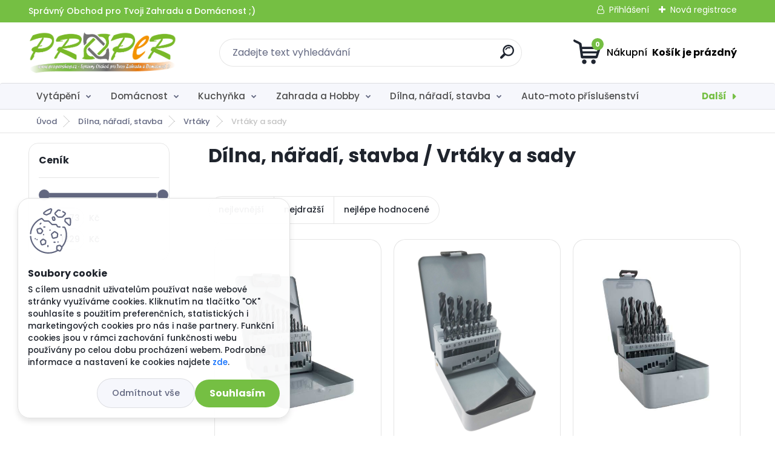

--- FILE ---
content_type: text/html; charset=utf-8
request_url: https://www.propershop.cz/Vrtaky-a-sady-c8_323_3.htm
body_size: 50797
content:


        <!DOCTYPE html>
    <html xmlns:og="http://ogp.me/ns#" xmlns:fb="http://www.facebook.com/2008/fbml" lang="cs" class="tmpl__titanium">
      <head>
          <script>
              window.cookie_preferences = getCookieSettings('cookie_preferences');
              window.cookie_statistics = getCookieSettings('cookie_statistics');
              window.cookie_marketing = getCookieSettings('cookie_marketing');

              function getCookieSettings(cookie_name) {
                  if (document.cookie.length > 0)
                  {
                      cookie_start = document.cookie.indexOf(cookie_name + "=");
                      if (cookie_start != -1)
                      {
                          cookie_start = cookie_start + cookie_name.length + 1;
                          cookie_end = document.cookie.indexOf(";", cookie_start);
                          if (cookie_end == -1)
                          {
                              cookie_end = document.cookie.length;
                          }
                          return unescape(document.cookie.substring(cookie_start, cookie_end));
                      }
                  }
                  return false;
              }
          </script>
                    <script async src="https://www.googletagmanager.com/gtag/js?id=G-N5KG9ETL23"></script>
                            <script>
                    window.dataLayer = window.dataLayer || [];
                    function gtag(){dataLayer.push(arguments)};
                    gtag('consent', 'default', {
                        'ad_storage': String(window.cookie_marketing) !== 'false' ? 'granted' : 'denied',
                        'analytics_storage': String(window.cookie_statistics) !== 'false' ? 'granted' : 'denied',
                        'ad_personalization': String(window.cookie_statistics) !== 'false' ? 'granted' : 'denied',
                        'ad_user_data': String(window.cookie_statistics) !== 'false' ? 'granted' : 'denied'
                    });
                    dataLayer.push({
                        'event': 'default_consent'
                    });
                </script>
                    <script>(function(w,d,s,l,i){w[l]=w[l]||[];w[l].push({'gtm.start':
          new Date().getTime(),event:'gtm.js'});var f=d.getElementsByTagName(s)[0],
        j=d.createElement(s),dl=l!='dataLayer'?'&l='+l:'';j.async=true;j.src=
        'https://www.googletagmanager.com/gtm.js?id='+i+dl;f.parentNode.insertBefore(j,f);
      })(window,document,'script','dataLayer','GTM-G-N5KG9ETL23');
        window.dataLayer = window.dataLayer || [];
        window.dataLayer.push({
            event: 'eec.pageview',
            clientIP: '18.222.192.XX'
        });

    </script>
          <script type="text/javascript" src="https://c.seznam.cz/js/rc.js"></script>
              <title>Vrtáky a sady </title>
        <script type="text/javascript">var action_unavailable='action_unavailable';var id_language = 'cs';var id_country_code = 'CZ';var language_code = 'cs-CZ';var path_request = '/request.php';var type_request = 'POST';var cache_break = "2518"; var enable_console_debug = false; var enable_logging_errors = false;var administration_id_language = 'cs';var administration_id_country_code = 'CZ';</script>          <script type="text/javascript" src="//ajax.googleapis.com/ajax/libs/jquery/1.8.3/jquery.min.js"></script>
          <script type="text/javascript" src="//code.jquery.com/ui/1.12.1/jquery-ui.min.js" ></script>
                  <script src="/wa_script/js/jquery.hoverIntent.minified.js?_=2025-01-22-11-52" type="text/javascript"></script>
        <script type="text/javascript" src="/admin/jscripts/jquery.qtip.min.js?_=2025-01-22-11-52"></script>
                  <script src="/wa_script/js/jquery.selectBoxIt.min.js?_=2025-01-22-11-52" type="text/javascript"></script>
                  <script src="/wa_script/js/bs_overlay.js?_=2025-01-22-11-52" type="text/javascript"></script>
        <script src="/wa_script/js/bs_design.js?_=2025-01-22-11-52" type="text/javascript"></script>
        <script src="/admin/jscripts/wa_translation.js?_=2025-01-22-11-52" type="text/javascript"></script>
        <link rel="stylesheet" type="text/css" href="/css/jquery.selectBoxIt.wa_script.css?_=2025-01-22-11-52" media="screen, projection">
        <link rel="stylesheet" type="text/css" href="/css/jquery.qtip.lupa.css?_=2025-01-22-11-52">
        
                  <script src="/wa_script/js/jquery.colorbox-min.js?_=2025-01-22-11-52" type="text/javascript"></script>
          <link rel="stylesheet" type="text/css" href="/css/colorbox.css?_=2025-01-22-11-52">
          <script type="text/javascript">
            jQuery(document).ready(function() {
              (function() {
                function createGalleries(rel) {
                  var regex = new RegExp(rel + "\\[(\\d+)]"),
                      m, group = "g_" + rel, groupN;
                  $("a[rel*=" + rel + "]").each(function() {
                    m = regex.exec(this.getAttribute("rel"));
                    if(m) {
                      groupN = group + m[1];
                    } else {
                      groupN = group;
                    }
                    $(this).colorbox({
                      rel: groupN,
                      slideshow:true,
                       maxWidth: "85%",
                       maxHeight: "85%",
                       returnFocus: false
                    });
                  });
                }
                createGalleries("lytebox");
                createGalleries("lyteshow");
              })();
            });</script>
          <script type="text/javascript">
      function init_products_hovers()
      {
        jQuery(".product").hoverIntent({
          over: function(){
            jQuery(this).find(".icons_width_hack").animate({width: "130px"}, 300, function(){});
          } ,
          out: function(){
            jQuery(this).find(".icons_width_hack").animate({width: "10px"}, 300, function(){});
          },
          interval: 40
        });
      }
      jQuery(document).ready(function(){

        jQuery(".param select, .sorting select").selectBoxIt();

        jQuery(".productFooter").click(function()
        {
          var $product_detail_link = jQuery(this).parent().find("a:first");

          if($product_detail_link.length && $product_detail_link.attr("href"))
          {
            window.location.href = $product_detail_link.attr("href");
          }
        });
        init_products_hovers();
        
        ebar_details_visibility = {};
        ebar_details_visibility["user"] = false;
        ebar_details_visibility["basket"] = false;

        ebar_details_timer = {};
        ebar_details_timer["user"] = setTimeout(function(){},100);
        ebar_details_timer["basket"] = setTimeout(function(){},100);

        function ebar_set_show($caller)
        {
          var $box_name = $($caller).attr("id").split("_")[0];

          ebar_details_visibility["user"] = false;
          ebar_details_visibility["basket"] = false;

          ebar_details_visibility[$box_name] = true;

          resolve_ebar_set_visibility("user");
          resolve_ebar_set_visibility("basket");
        }

        function ebar_set_hide($caller)
        {
          var $box_name = $($caller).attr("id").split("_")[0];

          ebar_details_visibility[$box_name] = false;

          clearTimeout(ebar_details_timer[$box_name]);
          ebar_details_timer[$box_name] = setTimeout(function(){resolve_ebar_set_visibility($box_name);},300);
        }

        function resolve_ebar_set_visibility($box_name)
        {
          if(   ebar_details_visibility[$box_name]
             && jQuery("#"+$box_name+"_detail").is(":hidden"))
          {
            jQuery("#"+$box_name+"_detail").slideDown(300);
          }
          else if(   !ebar_details_visibility[$box_name]
                  && jQuery("#"+$box_name+"_detail").not(":hidden"))
          {
            jQuery("#"+$box_name+"_detail").slideUp(0, function() {
              $(this).css({overflow: ""});
            });
          }
        }

        
        jQuery("#user_icon, #basket_icon").hoverIntent({
          over: function(){
            ebar_set_show(this);
            
          } ,
          out: function(){
            ebar_set_hide(this);
          },
          interval: 40
        });
        
        jQuery("#user_icon").click(function(e)
        {
          if(jQuery(e.target).attr("id") == "user_icon")
          {
            window.location.href = "https://www.propershop.cz/yt48wh63/e-login/";
          }
        });

        jQuery("#basket_icon").click(function(e)
        {
          if(jQuery(e.target).attr("id") == "basket_icon")
          {
            window.location.href = "https://www.propershop.cz/yt48wh63/e-basket/";
          }
        });
      
      });
    </script>        <meta http-equiv="Content-language" content="cs">
        <meta http-equiv="Content-Type" content="text/html; charset=utf-8">
        <meta name="language" content="czech">
        <meta name="keywords" content="dílna,,nářadí,,stavba">
        <meta name="description" content="Dílna, nářadí, stavba">
        <meta name="revisit-after" content="1 Days">
        <meta name="distribution" content="global">
        <meta name="expires" content="never">
                  <meta name="expires" content="never">
                    <link rel="canonical" href="https://www.propershop.cz/Vrtaky-a-sady-c8_323_3.htm"/>
          <meta property="og:image" content="http://www.propershop.cz/fotky101927/design_setup/images/logo_PROPERshop-CZ-logo-2021.png" />
<meta property="og:image:secure_url" content="https://www.propershop.cz/fotky101927/design_setup/images/logo_PROPERshop-CZ-logo-2021.png" />
<meta property="og:image:type" content="image/jpeg" />

<meta name="google-site-verification" content="google282878748baa1f05"/>            <meta name="robots" content="index, follow">
                      <link href="//www.propershop.cz/fotky101927/favicon-32x32.png" rel="icon" type="image/png">
          <link rel="shortcut icon" type="image/png" href="//www.propershop.cz/fotky101927/favicon-32x32.png">
                  <link rel="stylesheet" type="text/css" href="/css/lang_dependent_css/lang_cs.css?_=2025-01-22-11-52" media="screen, projection">
                <link rel='stylesheet' type='text/css' href='/wa_script/js/styles.css?_=2025-01-22-11-52'>
        <script language='javascript' type='text/javascript' src='/wa_script/js/javascripts.js?_=2025-01-22-11-52'></script>
        <script language='javascript' type='text/javascript' src='/wa_script/js/check_tel.js?_=2025-01-22-11-52'></script>
          <script src="/assets/javascripts/buy_button.js?_=2025-01-22-11-52"></script>
            <script type="text/javascript" src="/wa_script/js/bs_user.js?_=2025-01-22-11-52"></script>
        <script type="text/javascript" src="/wa_script/js/bs_fce.js?_=2025-01-22-11-52"></script>
        <script type="text/javascript" src="/wa_script/js/bs_fixed_bar.js?_=2025-01-22-11-52"></script>
        <script type="text/javascript" src="/bohemiasoft/js/bs.js?_=2025-01-22-11-52"></script>
        <script src="/wa_script/js/jquery.number.min.js?_=2025-01-22-11-52" type="text/javascript"></script>
        <script type="text/javascript">
            BS.User.id = 101927;
            BS.User.domain = "yt48wh63";
            BS.User.is_responsive_layout = true;
            BS.User.max_search_query_length = 50;
            BS.User.max_autocomplete_words_count = 5;

            WA.Translation._autocompleter_ambiguous_query = ' Hledavý výraz je pro našeptávač příliš obecný. Zadejte prosím další znaky, slova nebo pokračujte odesláním formuláře pro vyhledávání.';
            WA.Translation._autocompleter_no_results_found = ' Nebyly nalezeny žádné produkty ani kategorie.';
            WA.Translation._error = " Chyba";
            WA.Translation._success = " Nastaveno";
            WA.Translation._warning = " Upozornění";
            WA.Translation._multiples_inc_notify = '<p class="multiples-warning"><strong>Tento produkt je možné objednat pouze v násobcích #inc#. </strong><br><small>Vámi zadaný počet kusů byl navýšen dle tohoto násobku.</small></p>';
            WA.Translation._shipping_change_selected = " Změnit...";
            WA.Translation._shipping_deliver_to_address = " Zásilka bude doručena na zvolenou adresu";

            BS.Design.template = {
              name: "titanium",
              is_selected: function(name) {
                if(Array.isArray(name)) {
                  return name.indexOf(this.name) > -1;
                } else {
                  return name === this.name;
                }
              }
            };
            BS.Design.isLayout3 = true;
            BS.Design.templates = {
              TEMPLATE_ARGON: "argon",TEMPLATE_NEON: "neon",TEMPLATE_CARBON: "carbon",TEMPLATE_XENON: "xenon",TEMPLATE_AURUM: "aurum",TEMPLATE_CUPRUM: "cuprum",TEMPLATE_ERBIUM: "erbium",TEMPLATE_CADMIUM: "cadmium",TEMPLATE_BARIUM: "barium",TEMPLATE_CHROMIUM: "chromium",TEMPLATE_SILICIUM: "silicium",TEMPLATE_IRIDIUM: "iridium",TEMPLATE_INDIUM: "indium",TEMPLATE_OXYGEN: "oxygen",TEMPLATE_HELIUM: "helium",TEMPLATE_FLUOR: "fluor",TEMPLATE_FERRUM: "ferrum",TEMPLATE_TERBIUM: "terbium",TEMPLATE_URANIUM: "uranium",TEMPLATE_ZINCUM: "zincum",TEMPLATE_CERIUM: "cerium",TEMPLATE_KRYPTON: "krypton",TEMPLATE_THORIUM: "thorium",TEMPLATE_ETHERUM: "etherum",TEMPLATE_KRYPTONIT: "kryptonit",TEMPLATE_TITANIUM: "titanium",TEMPLATE_PLATINUM: "platinum"            };
        </script>
                  <script src="/js/progress_button/modernizr.custom.js"></script>
                      <link rel="stylesheet" type="text/css" href="/bower_components/owl.carousel/dist/assets/owl.carousel.min.css" />
            <link rel="stylesheet" type="text/css" href="/bower_components/owl.carousel/dist/assets/owl.theme.default.min.css" />
            <script src="/bower_components/owl.carousel/dist/owl.carousel.min.js"></script>
                      <link rel="stylesheet" type="text/css" href="/bower_components/priority-nav/dist/priority-nav-core.css" />
            <script src="/bower_components/priority-nav/dist/priority-nav.js"></script>
                      <link rel="stylesheet" type="text/css" href="//static.bohemiasoft.com/jave/style.css?_=2025-01-22-11-52" media="screen">
                    <link rel="stylesheet" type="text/css" href="/css/font-awesome.4.7.0.min.css" media="screen">
          <link rel="stylesheet" type="text/css" href="/sablony/nove/titanium/titaniumpurple/css/product_var3.css?_=2025-01-22-11-52" media="screen">
          <style>
    :root {
        --primary: #75bf43;
        --primary-dark: #4e4e4e;
        --secondary: #f6f7fc;
        --secondary-v2: #626780;
        --element-color: #1f242d;
        --stars: #ffcf15;
        --sale: #c91e1e;
        
        --empty-basket-text: " Košík je prázdný";
        --full-shopping-basket-text: "nákupní košík";
        --choose-delivery-method-text: "Vyberte způsob doručení";
        --choose-payment-method-text: "Vyberte způsob platby";
        --free-price-text: "Zdarma";
        --continue-without-login-text: "Pokračovat bez přihlášení";
        --summary-order-text: "Shrnutí Vaší objednávky";
        --cart-contents-text: "Váš košík";
        --in-login-text: "Přihlášení";
        --in-registration-text: "Nová registrace";
        --in-forgotten-pass-text: "Zapomenuté heslo";
        --price-list-filter-text: "Ceník";
        --search-see-everything-text: "Zobrazit vše";
        --discount-code-text: "Mám slevový kód";
        --searched-cats-text: "Hledané kategorie";
        --back-to-eshop-text: "Zpátky do eshopu";
        --to-category-menu-text: "Do kategorie";
        --back-menu-text: "Zpět";
        --pagination-next-text: "Další";
        --pagination-previous-text: "Předchozí";
        --cookies-files-text: "Soubory cookie";
        --newsletter-button-text: "Odebírat";
        --newsletter-be-up-to-date-text: "Buďte v obraze";
        --specify-params-text: "Vyberte parametry";
        --article-tags-text: "Tagy článku";
        --watch-product-text: "Hlídat produkt";
        --notfull-shopping-text: "Nákupní";
        --notfull-basket-is-empty-text: " Košík je prázdný";
        --whole-blog-article-text: "Celý článek";
        --basket-content-text: " Obsah košíku";
        --products-in-cat-text: " Produkty v kategorii";
        
    }
</style>
          <link rel="stylesheet"
                type="text/css"
                id="tpl-editor-stylesheet"
                href="/sablony/nove/titanium/titaniumpurple/css/colors.css?_=2025-01-22-11-52"
                media="screen">

          <meta name="viewport" content="width=device-width, initial-scale=1.0">
          <link rel="stylesheet" 
                   type="text/css" 
                   href="https://static.bohemiasoft.com/custom-css/titanium.css?_1769060867" 
                   media="screen"><style type="text/css">
               <!--#site_logo{
                  width: 275px;
                  height: 100px;
                  background-image: url('/fotky101927/design_setup/images/logo_PROPERshop-CZ-logo-2021.png?cache_time=1642061819');
                  background-repeat: no-repeat;
                  
                }html body .myheader { 
          background-image: url('/fotky101927/design_setup/images/custom_image_centerpage.png?cache_time=1642061819');
          border: black;
          background-repeat: repeat;
          background-position: 50% 50%;
          
        }#page_background{
                  background-image: url('/fotky101927/design_setup/images/custom_image_aroundpage.png?cache_time=1642061819');
                  background-repeat: repeat;
                  background-position: 50% 50%;
                  background-color: transparent;
                }.bgLupa{
                  padding: 0;
                  border: none;
                }
      /***font kategorie***/
      body #page .leftmenu2 ul li a {
                  color: #4e4e4e!important;
      }
      body #page .leftmenu ul li a {
                  color: #4e4e4e!important;
      }
      /***font kategorie - hover, active***/
      body #page .leftmenu2 ul li a:hover, body #page .leftmenu2 ul li.leftmenuAct a {
                  color:#75bf43 !important;
      }
      body #page .leftmenu ul li a:hover, body #page .leftmenu ul li.leftmenuAct a {
                  color:#75bf43 !important;
      }
      /***before kategorie***/
      #left-box li a::before {
                  color: #4e4e4e!important; 
        } 
      /***before kategorie - hover, active***/
      .leftmenu li:hover a::before, .leftmenuAct a::before, .leftmenu2 li:hover a::before, .leftmenuAct a::before {
                  color: #75bf43!important; 
        }
      /***font podkategorie***/
      body #page .leftmenu2 ul ul li a {
                  color:#4e4e4e!important;
        }
      body #page .leftmenu ul ul li a, body #page .leftmenu ul li.leftmenuAct ul li a {
            color:#4e4e4e!important;
            border-color:#4e4e4e!important;
        }
      /***font podkategorie - hover, active***/
      body #page .leftmenu2 ul ul li a:hover, body #page .leftmenu2 ul ul li.leftmenu2Act a{
                  color: #75bf43 !important;
        }
      body #page .leftmenu ul ul li a:hover, body #page .leftmenu ul li.leftmenuAct ul li a:hover{
            color: #75bf43 !important;
        }
      /***before podkategorie***/
      html #left-box .leftmenu2 ul ul a::before{
                  color: #4e4e4e!important; 
        }
      html #left-box .leftmenu ul ul a::before{
                  color: #4e4e4e!important; 
      }
      /***before podkategorie - hover, active***/
      html #left-box .leftmenu2 ul ul li:hover a::before, html #left-box .leftmenu2 ul ul li.leftmenu2Act a::before{
                  color: #75bf43 !important; 
        }
      html #left-box .leftmenu ul ul li:hover a::before, html #left-box .leftmenu ul ul li.leftmenuAct a::before{
                  color: #75bf43 !important; 
        } 

 :root { 
 }
-->
                </style>          <link rel="stylesheet" type="text/css" href="/fotky101927/design_setup/css/user_defined.css?_=1638248569" media="screen, projection">
                    <script type="text/javascript" src="/admin/jscripts/wa_dialogs.js?_=2025-01-22-11-52"></script>
            <script>
      $(document).ready(function() {
        if (getCookie('show_cookie_message' + '_101927_cz') != 'no') {
          if($('#cookies-agreement').attr('data-location') === '0')
          {
            $('.cookies-wrapper').css("top", "0px");
          }
          else
          {
            $('.cookies-wrapper').css("bottom", "0px");
          }
          $('.cookies-wrapper').show();
        }

        $('#cookies-notify__close').click(function() {
          setCookie('show_cookie_message' + '_101927_cz', 'no');
          $('#cookies-agreement').slideUp();
          $("#masterpage").attr("style", "");
          setCookie('cookie_preferences', 'true');
          setCookie('cookie_statistics', 'true');
          setCookie('cookie_marketing', 'true');
          window.cookie_preferences = true;
          window.cookie_statistics = true;
          window.cookie_marketing = true;
          if(typeof gtag === 'function') {
              gtag('consent', 'update', {
                  'ad_storage': 'granted',
                  'analytics_storage': 'granted',
                  'ad_user_data': 'granted',
                  'ad_personalization': 'granted'
              });
          }
         return false;
        });

        $("#cookies-notify__disagree").click(function(){
            save_preferences();
        });

        $('#cookies-notify__preferences-button-close').click(function(){
            var cookies_notify_preferences = $("#cookies-notify-checkbox__preferences").is(':checked');
            var cookies_notify_statistics = $("#cookies-notify-checkbox__statistics").is(':checked');
            var cookies_notify_marketing = $("#cookies-notify-checkbox__marketing").is(':checked');
            save_preferences(cookies_notify_preferences, cookies_notify_statistics, cookies_notify_marketing);
        });

        function save_preferences(preferences = false, statistics = false, marketing = false)
        {
            setCookie('show_cookie_message' + '_101927_cz', 'no');
            $('#cookies-agreement').slideUp();
            $("#masterpage").attr("style", "");
            setCookie('cookie_preferences', preferences);
            setCookie('cookie_statistics', statistics);
            setCookie('cookie_marketing', marketing);
            window.cookie_preferences = preferences;
            window.cookie_statistics = statistics;
            window.cookie_marketing = marketing;
            if(marketing && typeof gtag === 'function')
            {
                gtag('consent', 'update', {
                    'ad_storage': 'granted'
                });
            }
            if(statistics && typeof gtag === 'function')
            {
                gtag('consent', 'update', {
                    'analytics_storage': 'granted',
                    'ad_user_data': 'granted',
                    'ad_personalization': 'granted',
                });
            }
            if(marketing === false && BS && BS.seznamIdentity) {
                BS.seznamIdentity.clearIdentity();
            }
        }

        /**
         * @param {String} cookie_name
         * @returns {String}
         */
        function getCookie(cookie_name) {
          if (document.cookie.length > 0)
          {
            cookie_start = document.cookie.indexOf(cookie_name + "=");
            if (cookie_start != -1)
            {
              cookie_start = cookie_start + cookie_name.length + 1;
              cookie_end = document.cookie.indexOf(";", cookie_start);
              if (cookie_end == -1)
              {
                cookie_end = document.cookie.length;
              }
              return unescape(document.cookie.substring(cookie_start, cookie_end));
            }
          }
          return "";
        }
        
        /**
         * @param {String} cookie_name
         * @param {String} value
         */
        function setCookie(cookie_name, value) {
          var time = new Date();
          time.setTime(time.getTime() + 365*24*60*60*1000); // + 1 rok
          var expires = "expires="+time.toUTCString();
          document.cookie = cookie_name + "=" + escape(value) + "; " + expires + "; path=/";
        }
      });
    </script>
    <script async src="https://www.googletagmanager.com/gtag/js?id=AW-834472472"></script><script>
window.dataLayer = window.dataLayer || [];
function gtag(){dataLayer.push(arguments);}
gtag('js', new Date());
gtag('config', 'AW-834472472', { debug_mode: true });
</script>        <script type="text/javascript" src="/wa_script/js/search_autocompleter.js?_=2025-01-22-11-52"></script>
              <script>
              WA.Translation._complete_specification = "kompletní specifikace";
              WA.Translation._dont_have_acc = "Nemáte účet? ";
              WA.Translation._have_acc = "Již máte účet? ";
              WA.Translation._register_titanium = "Zaregistrujte se ";
              WA.Translation._login_titanium = "Přihlašte se ";
              WA.Translation._placeholder_voucher = "Sem vložte kód";
          </script>
                <script src="/wa_script/js/template/titanium/script.js?_=2025-01-22-11-52"></script>
                    <link rel="stylesheet" type="text/css" href="/assets/vendor/magnific-popup/magnific-popup.css" />
      <script src="/assets/vendor/magnific-popup/jquery.magnific-popup.js"></script>
      <script type="text/javascript">
        BS.env = {
          decPoint: ",",
          basketFloatEnabled: false        };
      </script>
      <script type="text/javascript" src="/node_modules/select2/dist/js/select2.min.js"></script>
      <script type="text/javascript" src="/node_modules/maximize-select2-height/maximize-select2-height.min.js"></script>
      <script type="text/javascript">
        (function() {
          $.fn.select2.defaults.set("language", {
            noResults: function() {return " Nenalezeny žádné položky"},
            inputTooShort: function(o) {
              var n = o.minimum - o.input.length;
              return " Prosím zadejte #N# nebo více znaků.".replace("#N#", n);
            }
          });
          $.fn.select2.defaults.set("width", "100%")
        })();

      </script>
      <link type="text/css" rel="stylesheet" href="/node_modules/select2/dist/css/select2.min.css" />
      <script type="text/javascript" src="/wa_script/js/countdown_timer.js?_=2025-01-22-11-52"></script>
      <script type="text/javascript" src="/wa_script/js/app.js?_=2025-01-22-11-52"></script>
      <script type="text/javascript" src="/node_modules/jquery-validation/dist/jquery.validate.min.js"></script>

      
          </head>
          <script type="text/javascript">
        var fb_pixel = 'active';
      </script>
      <script type="text/javascript" src="/wa_script/js/fb_pixel_func.js"></script>
      <script>add_to_cart_default_basket_settings();</script>  <body class="lang-cs layout3 not-home page-category page-category-8-323 basket-empty slider_available template-slider-custom vat-payer-y alternative-currency-n" >
      <!-- Google Tag Manager (noscript) end -->
    <noscript><iframe src="https://www.googletagmanager.com/ns.html?id=GTM-G-N5KG9ETL23"
                      height="0" width="0" style="display:none;visibility:hidden"></iframe></noscript>
    <!-- End Google Tag Manager (noscript) -->
      <script>gtag("event", "page_view", {
    "ecomm_pagetype": "category",
    "send_to": "AW-834472472"
});
</script>    <a name="topweb"></a>
            <div id="cookies-agreement" class="cookies-wrapper" data-location="1"
         >
      <div class="cookies-notify-background"></div>
      <div class="cookies-notify" style="display:block!important;">
        <div class="cookies-notify__bar">
          <div class="cookies-notify__bar1">
            <div class="cookies-notify__text"
                                 >
                S cílem usnadnit uživatelům používat naše webové stránky využíváme cookies. Kliknutím na tlačítko "OK" souhlasíte s použitím preferenčních, statistických i marketingových cookies pro nás i naše partnery. Funkční cookies jsou v rámci zachování funkčnosti webu používány po celou dobu procházení webem. Podrobné informace a nastavení ke cookies najdete <span class="cookies-notify__detail_button">zde</span>.            </div>
            <div class="cookies-notify__button">
                <a href="#" id="cookies-notify__disagree" class="secondary-btn"
                   style="color: #000000;
                           background-color: #c8c8c8;
                           opacity: 1"
                >Odmítnout vše</a>
              <a href="#" id="cookies-notify__close"
                 style="color: #000000;
                        background-color: #c8c8c8;
                        opacity: 1"
                >Souhlasím</a>
            </div>
          </div>
                        <div class="cookies-notify__detail_box hidden"
                             >
                <div id="cookies-nofify__close_detail"> Zavřít</div>
                <div>
                    <br />
                    <b> Co jsou cookies?</b><br />
                    <span> Cookies jsou krátké textové informace, které jsou uloženy ve Vašem prohlížeči. Tyto informace běžně používají všechny webové stránky a jejich procházením dochází k ukládání cookies. Pomocí partnerských skriptů, které mohou stránky používat (například Google analytics</span><br /><br />
                    <b> Jak lze nastavit práci webu s cookies?</b><br />
                    <span> Přestože doporučujeme povolit používání všech typů cookies, práci webu s nimi můžete nastavit dle vlastních preferencí pomocí checkboxů zobrazených níže. Po odsouhlasení nastavení práce s cookies můžete změnit své rozhodnutí smazáním či editací cookies přímo v nastavení Vašeho prohlížeče. Podrobnější informace k promazání cookies najdete v nápovědě Vašeho prohlížeče.</span>
                </div>
                <div class="cookies-notify__checkboxes"
                                    >
                    <div class="checkbox-custom checkbox-default cookies-notify__checkbox">
                        <input type="checkbox" id="cookies-notify-checkbox__functional" checked disabled />
                        <label for="cookies-notify-checkbox__functional" class="cookies-notify__checkbox_label"> Nutné</label>
                    </div>
                    <div class="checkbox-custom checkbox-default cookies-notify__checkbox">
                        <input type="checkbox" id="cookies-notify-checkbox__preferences" checked />
                        <label for="cookies-notify-checkbox__preferences" class="cookies-notify__checkbox_label"> Preferenční</label>
                    </div>
                    <div class="checkbox-custom checkbox-default cookies-notify__checkbox">
                        <input type="checkbox" id="cookies-notify-checkbox__statistics" checked />
                        <label for="cookies-notify-checkbox__statistics" class="cookies-notify__checkbox_label"> Statistické</label>
                    </div>
                    <div class="checkbox-custom checkbox-default cookies-notify__checkbox">
                        <input type="checkbox" id="cookies-notify-checkbox__marketing" checked />
                        <label for="cookies-notify-checkbox__marketing" class="cookies-notify__checkbox_label"> Marketingové</label>
                    </div>
                </div>
                <div id="cookies-notify__cookie_types">
                    <div class="cookies-notify__cookie_type cookie-active" data-type="functional">
                         Nutné (13)
                    </div>
                    <div class="cookies-notify__cookie_type" data-type="preferences">
                         Preferenční (1)
                    </div>
                    <div class="cookies-notify__cookie_type" data-type="statistics">
                         Statistické (15)
                    </div>
                    <div class="cookies-notify__cookie_type" data-type="marketing">
                         Marketingové (15)
                    </div>
                    <div class="cookies-notify__cookie_type" data-type="unclassified">
                         Neklasifikované (7)
                    </div>
                </div>
                <div id="cookies-notify__cookie_detail">
                    <div class="cookie-notify__cookie_description">
                        <span id="cookie-notify__description_functional" class="cookie_description_active"> Tyto informace jsou nezbytné ke správnému chodu webové stránky jako například vkládání zboží do košíku, uložení vyplněných údajů nebo přihlášení do zákaznické sekce.</span>
                        <span id="cookie-notify__description_preferences" class="hidden"> Tyto cookies umožní přizpůsobit chování nebo vzhled stránky dle Vašich potřeb, například volba jazyka.</span>
                        <span id="cookie-notify__description_statistics" class="hidden"> Díky těmto cookies mohou majitelé i developeři webu více porozumět chování uživatelů a vyvijet stránku tak, aby byla co nejvíce prozákaznická. Tedy abyste co nejrychleji našli hledané zboží nebo co nejsnáze dokončili jeho nákup.</span>
                        <span id="cookie-notify__description_marketing" class="hidden"> Tyto informace umožní personalizovat zobrazení nabídek přímo pro Vás díky historické zkušenosti procházení dřívějších stránek a nabídek.</span>
                        <span id="cookie-notify__description_unclassified" class="hidden"> Tyto cookies prozatím nebyly roztříděny do vlastní kategorie.</span>
                    </div>
                    <style>
                        #cookies-notify__cookie_detail_table td
                        {
                            color: #ffffff                        }
                    </style>
                    <table class="table" id="cookies-notify__cookie_detail_table">
                        <thead>
                            <tr>
                                <th> Jméno</th>
                                <th> Účel</th>
                                <th> Vypršení</th>
                            </tr>
                        </thead>
                        <tbody>
                                                    <tr>
                                <td>show_cookie_message</td>
                                <td>Ukládá informaci o potřebě zobrazení cookie lišty</td>
                                <td>1 rok</td>
                            </tr>
                                                        <tr>
                                <td>__zlcmid</td>
                                <td>Tento soubor cookie se používá k uložení identity návštěvníka během návštěv a preference návštěvníka deaktivovat naši funkci živého chatu. </td>
                                <td>1 rok</td>
                            </tr>
                                                        <tr>
                                <td>__cfruid</td>
                                <td>Tento soubor cookie je součástí služeb poskytovaných společností Cloudflare – včetně vyrovnávání zátěže, doručování obsahu webových stránek a poskytování připojení DNS pro provozovatele webových stránek. </td>
                                <td>relace</td>
                            </tr>
                                                        <tr>
                                <td>_auth</td>
                                <td>Zajišťuje bezpečnost procházení návštěvníků tím, že zabraňuje padělání požadavků mezi stránkami. Tento soubor cookie je nezbytný pro bezpečnost webu a návštěvníka. </td>
                                <td>1 rok</td>
                            </tr>
                                                        <tr>
                                <td>csrftoken</td>
                                <td>Pomáhá předcházet útokům Cross-Site Request Forgery (CSRF). 
</td>
                                <td>1 rok</td>
                            </tr>
                                                        <tr>
                                <td>PHPSESSID</td>
                                <td>Zachovává stav uživatelské relace napříč požadavky na stránky. </td>
                                <td>relace</td>
                            </tr>
                                                        <tr>
                                <td>rc::a</td>
                                <td>Tento soubor cookie se používá k rozlišení mezi lidmi a roboty. To je výhodné pro web, aby
vytvářet platné zprávy o používání jejich webových stránek. </td>
                                <td>persistentní</td>
                            </tr>
                                                        <tr>
                                <td>rc::c</td>
                                <td>Tento soubor cookie se používá k rozlišení mezi lidmi a roboty. </td>
                                <td>relace</td>
                            </tr>
                                                        <tr>
                                <td>AWSALBCORS</td>
                                <td>Registruje, který server-cluster obsluhuje návštěvníka. To se používá v kontextu s vyrovnáváním zátěže, aby se optimalizovala uživatelská zkušenost. </td>
                                <td>6 dnů</td>
                            </tr>
                                                        <tr>
                                <td>18plus_allow_access#</td>
                                <td>Ukládá informaci o odsouhlasení okna 18+ pro web.</td>
                                <td>neznámý</td>
                            </tr>
                                                        <tr>
                                <td>18plus_cat#</td>
                                <td>Ukládá informaci o odsouhlasení okna 18+ pro kategorii.</td>
                                <td>neznámý</td>
                            </tr>
                                                        <tr>
                                <td>bs_slide_menu</td>
                                <td></td>
                                <td>neznámý</td>
                            </tr>
                                                        <tr>
                                <td>left_menu</td>
                                <td>Ukládá informaci o způsobu zobrazení levého menu.</td>
                                <td>neznámý</td>
                            </tr>
                                                    </tbody>
                    </table>
                    <div class="cookies-notify__button">
                        <a href="#" id="cookies-notify__preferences-button-close"
                           style="color: #000000;
                                background-color: #c8c8c8;
                                opacity: 1">
                            Uložit nastavení                        </a>
                    </div>
                </div>
            </div>
                    </div>
      </div>
    </div>
    
  <div id="responsive_layout_large"></div><div id="page">      <div class="top-bar" id="topBar">
                  <div class="top-bar-content">
            <p><span>Správný Obchod pro Tvoji Zahradu a Domácnost ;)</span></p>          </div>
                    <div class="top-bar-login">
                          <span class="user-login"><a href="/yt48wh63/e-login">Přihlášení</a></span>
              <span class="user-register"><a href="/yt48wh63/e-register">Nová registrace</a></span>
                        </div>
                        </div>
          <script type="text/javascript">
      var responsive_articlemenu_name = ' Menu';
      var responsive_eshopmenu_name = ' E-shop';
    </script>
        <link rel="stylesheet" type="text/css" href="/css/masterslider.css?_=2025-01-22-11-52" media="screen, projection">
    <script type="text/javascript" src="/js/masterslider.min.js"></script>
    <div class="myheader">
                <div class="navigate_bar">
            <div class="logo-wrapper">
            <a id="site_logo" href="//www.propershop.cz" class="mylogo" aria-label="Logo"></a>
    </div>
                <div id="search">
      <form name="search" id="searchForm" action="/search-engine.htm" method="GET" enctype="multipart/form-data">
        <label for="q" class="title_left2"> Hľadanie</label>
        <p>
          <input name="slovo" type="text" class="inputBox" id="q" placeholder=" Zadejte text vyhledávání" maxlength="50">
          
          <input type="hidden" id="source_service" value="www.webareal.cz">
        </p>
        <div class="wrapper_search_submit">
          <input type="submit" class="search_submit" aria-label="search" name="search_submit" value="">
        </div>
        <div id="search_setup_area">
          <input id="hledatjak2" checked="checked" type="radio" name="hledatjak" value="2">
          <label for="hledatjak2">Hledat ve zboží</label>
          <br />
          <input id="hledatjak1"  type="radio" name="hledatjak" value="1">
          <label for="hledatjak1">Hledat v článcích</label>
                    <script type="text/javascript">
            function resolve_search_mode_visibility()
            {
              if (jQuery('form[name=search] input').is(':focus'))
              {
                if (jQuery('#search_setup_area').is(':hidden'))
                {
                  jQuery('#search_setup_area').slideDown(400);
                }
              }
              else
              {
                if (jQuery('#search_setup_area').not(':hidden'))
                {
                  jQuery('#search_setup_area').slideUp(400);
                }
              }
            }

            $('form[name=search] input').click(function() {
              this.focus();
            });

            jQuery('form[name=search] input')
                .focus(function() {
                  resolve_search_mode_visibility();
                })
                .blur(function() {
                  setTimeout(function() {
                    resolve_search_mode_visibility();
                  }, 1000);
                });

          </script>
                  </div>
      </form>
    </div>
            
  <div id="ebar" class="" >        <div id="basket_icon" >
            <div id="basket_detail">
                <div id="basket_arrow_tag"></div>
                <div id="basket_content_tag">
                    <a id="quantity_tag" href="/yt48wh63/e-basket" rel="nofollow" class="elink"><span class="quantity_count">0</span>
                    <span class="basket_empty"> Váš nákupní košík <span class="bold">je prázdný</span></span></a>                </div>
            </div>
        </div>
                </div>      </div>
          </div>
        <div class="eshop-menu drop-menu" id="dropMenu">
      <div id="dropMenuWrapper">
            <div class="menu-wrapper leftmenu" id="menuWrapper">
          <ul class="root-eshop-menu" id="menuContent">
              <li class="home-button">
              <a href="//www.propershop.cz">
      <i class="fa fa-home" aria-hidden="true"></i>
    </a>
            </li>
            <li class="eshop-menu-item item-1 has-submenu">
            <a class="item-link level-1" href="/Vytapeni-c9_0_1.htm">Vytápění</a>
          <ul class="eshop-submenu-root menu-level-2">
          <li class="eshop-menu-item item-1">
            <div class="menu-item-box">
                  <div class="menu-item-img">
            <a href="/Vytapeni-c9_81_2.htm" title="Topidla">
              <img src="/fotky101927/icons/ohrievace-proper.webp" title="Topidla" alt="Topidla" />
            </a>
          </div>
                  <div class="menu-item-cat">
          <a class="item-link level-2" href="/Vytapeni-c9_81_2.htm">Topidla</a>
                  </div>
      </div>
          </li>
        <li class="eshop-menu-item item-2">
            <div class="menu-item-box">
                  <div class="menu-item-img">
            <a href="/Vytapeni-c9_191_2.htm" title="Krbové nářadí, nůše">
              <img src="/fotky101927/icons/krbove-naradie-nosa-proper.webp" title="Krbové nářadí, nůše" alt="Krbové nářadí, nůše" />
            </a>
          </div>
                  <div class="menu-item-cat">
          <a class="item-link level-2" href="/Vytapeni-c9_191_2.htm">Krbové nářadí, nůše</a>
                  </div>
      </div>
          </li>
        <li class="eshop-menu-item item-3">
            <div class="menu-item-box">
                  <div class="menu-item-img">
            <a href="/Vytapeni-c9_92_2.htm" title="Zástěny a plechy ke kamnům">
              <img src="/fotky101927/icons/zastena-plech-kachle-proper.webp" title="Zástěny a plechy ke kamnům" alt="Zástěny a plechy ke kamnům" />
            </a>
          </div>
                  <div class="menu-item-cat">
          <a class="item-link level-2" href="/Vytapeni-c9_92_2.htm">Zástěny a plechy ke kamnům</a>
                  </div>
      </div>
          </li>
        <li class="eshop-menu-item item-4">
            <div class="menu-item-box">
                  <div class="menu-item-img">
            <a href="/Vytapeni-c9_79_2.htm" title="Vysavače">
              <img src="/fotky101927/icons/vysavac-popol-proper.webp" title="Vysavače" alt="Vysavače" />
            </a>
          </div>
                  <div class="menu-item-cat">
          <a class="item-link level-2" href="/Vytapeni-c9_79_2.htm">Vysavače</a>
                  </div>
      </div>
          </li>
        <li class="eshop-menu-item item-5">
            <div class="menu-item-box">
                  <div class="menu-item-img">
            <a href="/Vytapeni-c9_82_2.htm" title="Kouřovody a přísl.">
              <img src="/fotky101927/icons/dymovod-proper.webp" title="Kouřovody a přísl." alt="Kouřovody a přísl." />
            </a>
          </div>
                  <div class="menu-item-cat">
          <a class="item-link level-2" href="/Vytapeni-c9_82_2.htm">Kouřovody a přísl.</a>
                  </div>
      </div>
          </li>
        </ul>
        </li>
        <li class="eshop-menu-item item-2 has-submenu">
            <a class="item-link level-1" href="/Domacnost-c3_0_1.htm">Domácnost</a>
          <ul class="eshop-submenu-root menu-level-2">
          <li class="eshop-menu-item item-1 has-submenu">
            <div class="menu-item-box">
                  <div class="menu-item-img">
            <a href="/Domacnost-c3_452_2.htm" title="Sušení prádla">
              <img src="/fotky101927/icons/susiak-stropny-proper.webp" title="Sušení prádla" alt="Sušení prádla" />
            </a>
          </div>
                  <div class="menu-item-cat">
          <a class="item-link level-2" href="/Domacnost-c3_452_2.htm">Sušení prádla</a>
              <ul class="eshop-submenu-root menu-level-3">
          <li class="eshop-menu-item item-1">
            <a class="item-link level-3" href="/Domacnost-c3_453_3.htm">Stropní sušáky </a>
          </li>
        <li class="eshop-menu-item item-2">
            <a class="item-link level-3" href="/Domacnost-c3_454_3.htm">Roztahovací sušáky Harmonik</a>
          </li>
        <li class="eshop-menu-item item-3">
            <a class="item-link level-3" href="/Domacnost-c3_455_3.htm">Skládací sušáky</a>
          </li>
        <li class="eshop-menu-item item-4">
            <a class="item-link level-3" href="/Domacnost-c3_456_3.htm">Ramínkové věšáky</a>
          </li>
        <li class="eshop-menu-item item-5">
            <a class="item-link level-3" href="/Domacnost-c3_595_3.htm">Věšáky na koupelnový radiátor</a>
          </li>
        <li class="eshop-menu-item item-6">
            <a class="item-link level-3" href="/Domacnost-c3_457_3.htm">Zahradní sušáky</a>
          </li>
        <li class="eshop-menu-item item-7">
            <a class="item-link level-3" href="/Domacnost-c3_458_3.htm">Kolíčky, košíky a šňúry</a>
          </li>
        <li class="eshop-menu-item item-8">
            <a class="item-link level-3" href="/Domacnost-c3_459_3.htm">Náhradní díly stropní sušáky</a>
          </li>
        </ul>
            </div>
      </div>
          </li>
        <li class="eshop-menu-item item-2 has-submenu">
            <div class="menu-item-box">
                  <div class="menu-item-img">
            <a href="/Domacnost-c3_25_2.htm" title="Koše na prádlo">
              <img src="/fotky101927/icons/kos-na-bielizen-48-x-34-x-62-cm-hnedy-proper-sk.jpg" title="Koše na prádlo" alt="Koše na prádlo" />
            </a>
          </div>
                  <div class="menu-item-cat">
          <a class="item-link level-2" href="/Domacnost-c3_25_2.htm">Koše na prádlo</a>
              <ul class="eshop-submenu-root menu-level-3">
          <li class="eshop-menu-item item-1">
            <a class="item-link level-3" href="/Domacnost-c3_610_3.htm">Špinavé prádlo</a>
          </li>
        <li class="eshop-menu-item item-2">
            <a class="item-link level-3" href="/Domacnost-c3_611_3.htm">Čisté prádlo</a>
          </li>
        </ul>
            </div>
      </div>
          </li>
        <li class="eshop-menu-item item-3">
            <div class="menu-item-box">
                  <div class="menu-item-img">
            <a href="/Domacnost-c3_612_2.htm" title="Žehlicí prkna">
              <img src="/fotky101927/icons/zehliaca-doska--8970.jpg" title="Žehlicí prkna" alt="Žehlicí prkna" />
            </a>
          </div>
                  <div class="menu-item-cat">
          <a class="item-link level-2" href="/Domacnost-c3_612_2.htm">Žehlicí prkna</a>
                  </div>
      </div>
          </li>
        <li class="eshop-menu-item item-4 has-submenu">
            <div class="menu-item-box">
                  <div class="menu-item-img">
            <a href="/Domacnost-c3_23_2.htm" title="Koše a pytle na odpad">
              <img src="/fotky101927/icons/kos-odpadky-proper.webp" title="Koše a pytle na odpad" alt="Koše a pytle na odpad" />
            </a>
          </div>
                  <div class="menu-item-cat">
          <a class="item-link level-2" href="/Domacnost-c3_23_2.htm">Koše a pytle na odpad</a>
              <ul class="eshop-submenu-root menu-level-3">
          <li class="eshop-menu-item item-1">
            <a class="item-link level-3" href="/Domacnost-c3_591_3.htm">Odpadkové koše</a>
          </li>
        <li class="eshop-menu-item item-2">
            <a class="item-link level-3" href="/Domacnost-c3_594_3.htm">Koše na separovaný odpad</a>
          </li>
        <li class="eshop-menu-item item-3">
            <a class="item-link level-3" href="/Domacnost-c3_592_3.htm">Nástěnné a stojanové popelníky</a>
          </li>
        <li class="eshop-menu-item item-4">
            <a class="item-link level-3" href="/Domacnost-c3_593_3.htm">Pytle a sáčky na odpad</a>
          </li>
        </ul>
            </div>
      </div>
          </li>
        <li class="eshop-menu-item item-5 has-submenu">
            <div class="menu-item-box">
                  <div class="menu-item-img">
            <a href="/Domacnost-c3_29_2.htm" title="Úklidové pomůcky">
              <img src="/fotky101927/icons/Mop-vedro-vileda-Easy-Wring-Clean-Turbo.jpg" title="Úklidové pomůcky" alt="Úklidové pomůcky" />
            </a>
          </div>
                  <div class="menu-item-cat">
          <a class="item-link level-2" href="/Domacnost-c3_29_2.htm">Úklidové pomůcky</a>
              <ul class="eshop-submenu-root menu-level-3">
          <li class="eshop-menu-item item-1">
            <a class="item-link level-3" href="/Domacnost-c3_247_3.htm">Mopy a náhrady</a>
          </li>
        <li class="eshop-menu-item item-2">
            <a class="item-link level-3" href="/Domacnost-c3_248_3.htm">Košťata a smetáky</a>
          </li>
        <li class="eshop-menu-item item-3">
            <a class="item-link level-3" href="/Domacnost-c3_249_3.htm">Stěrky na okna a skla</a>
          </li>
        <li class="eshop-menu-item item-4">
            <a class="item-link level-3" href="/Domacnost-c3_250_3.htm">Smetáčky a lopatky</a>
          </li>
        <li class="eshop-menu-item item-5">
            <a class="item-link level-3" href="/Domacnost-c3_601_3.htm">Prachovky a klepáče</a>
          </li>
        <li class="eshop-menu-item item-6">
            <a class="item-link level-3" href="/Domacnost-c3_602_3.htm">Hadry a utěrky</a>
          </li>
        <li class="eshop-menu-item item-7">
            <a class="item-link level-3" href="/Domacnost-c3_603_3.htm">Úklidová vědra</a>
          </li>
        <li class="eshop-menu-item item-8">
            <a class="item-link level-3" href="/Domacnost-c3_604_3.htm">Stěrky na podlahu</a>
          </li>
        <li class="eshop-menu-item item-9">
            <a class="item-link level-3" href="/Domacnost-c3_655_3.htm">Čistící prostředky</a>
          </li>
        </ul>
            </div>
      </div>
          </li>
        <li class="eshop-menu-item item-6 has-submenu">
            <div class="menu-item-box">
                  <div class="menu-item-img">
            <a href="/Domacnost-c3_231_2.htm" title="Džezy, baterie a příslušenství">
              <img src="/fotky101927/icons/drez-proper-sk-3.jpg" title="Džezy, baterie a příslušenství" alt="Džezy, baterie a příslušenství" />
            </a>
          </div>
                  <div class="menu-item-cat">
          <a class="item-link level-2" href="/Domacnost-c3_231_2.htm">Džezy, baterie a příslušenství</a>
              <ul class="eshop-submenu-root menu-level-3">
          <li class="eshop-menu-item item-1">
            <a class="item-link level-3" href="/Domacnost-c3_691_3.htm">Technické dřezy</a>
          </li>
        <li class="eshop-menu-item item-2">
            <a class="item-link level-3" href="/Domacnost-c3_614_3.htm">Dřezové baterie</a>
          </li>
        <li class="eshop-menu-item item-3">
            <a class="item-link level-3" href="/Domacnost-c3_615_3.htm">Koupelnové baterie</a>
          </li>
        <li class="eshop-menu-item item-4">
            <a class="item-link level-3" href="/Domacnost-c3_617_3.htm">Sprchové hadice</a>
          </li>
        <li class="eshop-menu-item item-5">
            <a class="item-link level-3" href="/Domacnost-c3_618_3.htm">Sprchové hlavice</a>
          </li>
        <li class="eshop-menu-item item-6">
            <a class="item-link level-3" href="/Domacnost-c3_619_3.htm">Sprchové držáky</a>
          </li>
        <li class="eshop-menu-item item-7">
            <a class="item-link level-3" href="/Domacnost-c3_616_3.htm">Perlátory</a>
          </li>
        <li class="eshop-menu-item item-8">
            <a class="item-link level-3" href="/Domacnost-c3_690_3.htm">Sifony</a>
          </li>
        <li class="eshop-menu-item item-9">
            <a class="item-link level-3" href="/Domacnost-c3_620_3.htm">Těsnění</a>
          </li>
        <li class="eshop-menu-item item-10">
            <a class="item-link level-3" href="/Domacnost-c3_745_3.htm">Kanalizační spirály</a>
          </li>
        </ul>
            </div>
      </div>
          </li>
        <li class="eshop-menu-item item-7 has-submenu">
            <div class="menu-item-box">
                  <div class="menu-item-img">
            <a href="/Domacnost-c3_460_2.htm" title="Schůdky skládací">
              <img src="/fotky101927/icons/schodiky-skladacie-s-drzadlom.jpg" title="Schůdky skládací" alt="Schůdky skládací" />
            </a>
          </div>
                  <div class="menu-item-cat">
          <a class="item-link level-2" href="/Domacnost-c3_460_2.htm">Schůdky skládací</a>
              <ul class="eshop-submenu-root menu-level-3">
          <li class="eshop-menu-item item-1">
            <a class="item-link level-3" href="/Domacnost-c3_596_3.htm">Skládací schůdky hliníkové</a>
          </li>
        <li class="eshop-menu-item item-2">
            <a class="item-link level-3" href="/Domacnost-c3_597_3.htm">Schúdky ALU PROFI s držadlem</a>
          </li>
        <li class="eshop-menu-item item-3">
            <a class="item-link level-3" href="/Domacnost-c3_598_3.htm">Schúdky oboustranné hliníkové</a>
          </li>
        <li class="eshop-menu-item item-4">
            <a class="item-link level-3" href="/Domacnost-c3_599_3.htm">Schúdky ocelové jednostranné</a>
          </li>
        <li class="eshop-menu-item item-5">
            <a class="item-link level-3" href="/Domacnost-c3_600_3.htm">Schůdky teleskop. hliníkové</a>
          </li>
        </ul>
            </div>
      </div>
          </li>
        <li class="eshop-menu-item item-8 has-submenu">
            <div class="menu-item-box">
                  <div class="menu-item-img">
            <a href="/Domacnost-c3_28_2.htm" title="Poštovní schránky">
              <img src="/fotky101927/icons/postova-schranka-proper.webp" title="Poštovní schránky" alt="Poštovní schránky" />
            </a>
          </div>
                  <div class="menu-item-cat">
          <a class="item-link level-2" href="/Domacnost-c3_28_2.htm">Poštovní schránky</a>
              <ul class="eshop-submenu-root menu-level-3">
          <li class="eshop-menu-item item-1">
            <a class="item-link level-3" href="/Domacnost-c3_608_3.htm">Moderní</a>
          </li>
        <li class="eshop-menu-item item-2">
            <a class="item-link level-3" href="/Domacnost-c3_605_3.htm">Ručně malované</a>
          </li>
        <li class="eshop-menu-item item-3">
            <a class="item-link level-3" href="/Domacnost-c3_606_3.htm">Americké U.S. MAIL</a>
          </li>
        <li class="eshop-menu-item item-4">
            <a class="item-link level-3" href="/Domacnost-c3_607_3.htm">Retro</a>
          </li>
        <li class="eshop-menu-item item-5">
            <a class="item-link level-3" href="/Domacnost-c3_609_3.htm">Vhoz na listy</a>
          </li>
        </ul>
            </div>
      </div>
          </li>
        <li class="eshop-menu-item item-9 has-submenu">
            <div class="menu-item-box">
                  <div class="menu-item-img">
            <a href="/Domacnost-c3_552_2.htm" title="Trezory, skříňky na klíče">
              <img src="/fotky101927/icons/trezor_elektronicky_42x35x31cm_3_0mm_12kg-proper-sk.jpg" title="Trezory, skříňky na klíče" alt="Trezory, skříňky na klíče" />
            </a>
          </div>
                  <div class="menu-item-cat">
          <a class="item-link level-2" href="/Domacnost-c3_552_2.htm">Trezory, skříňky na klíče</a>
              <ul class="eshop-submenu-root menu-level-3">
          <li class="eshop-menu-item item-1">
            <a class="item-link level-3" href="/Domacnost-c3_582_3.htm">Trezory</a>
          </li>
        <li class="eshop-menu-item item-2">
            <a class="item-link level-3" href="/Domacnost-c3_583_3.htm">Skříňky na klíče</a>
          </li>
        <li class="eshop-menu-item item-3">
            <a class="item-link level-3" href="/Domacnost-c3_584_3.htm">Schránky na peníze</a>
          </li>
        </ul>
            </div>
      </div>
          </li>
        <li class="eshop-menu-item item-10 has-submenu">
            <div class="menu-item-box">
                  <div class="menu-item-img">
            <a href="/Domacnost-c3_108_2.htm" title="Rohože, příslušen. na boty">
              <img src="/fotky101927/icons/rohoz-proper.webp" title="Rohože, příslušen. na boty" alt="Rohože, příslušen. na boty" />
            </a>
          </div>
                  <div class="menu-item-cat">
          <a class="item-link level-2" href="/Domacnost-c3_108_2.htm">Rohože, příslušen. na boty</a>
              <ul class="eshop-submenu-root menu-level-3">
          <li class="eshop-menu-item item-1">
            <a class="item-link level-3" href="/Domacnost-c3_638_3.htm">Rohožky</a>
          </li>
        <li class="eshop-menu-item item-2">
            <a class="item-link level-3" href="/Domacnost-c3_639_3.htm">Odkapávače na boty</a>
          </li>
        <li class="eshop-menu-item item-3">
            <a class="item-link level-3" href="/Domacnost-c3_679_3.htm">Stojany na boty</a>
          </li>
        <li class="eshop-menu-item item-4">
            <a class="item-link level-3" href="/Domacnost-c3_680_3.htm">Organizéry na boty</a>
          </li>
        <li class="eshop-menu-item item-5">
            <a class="item-link level-3" href="/Domacnost-c3_681_3.htm">Obuváky</a>
          </li>
        <li class="eshop-menu-item item-6">
            <a class="item-link level-3" href="/Domacnost-c3_682_3.htm">Impregnace na boty</a>
          </li>
        </ul>
            </div>
      </div>
          </li>
        <li class="eshop-menu-item item-11">
            <div class="menu-item-box">
                  <div class="menu-item-img">
            <a href="/Domacnost-c3_20_2.htm" title="Nákupní tašky na kolečkách">
              <img src="/fotky101927/icons/taska-nakupna-kolieska-proper.webp" title="Nákupní tašky na kolečkách" alt="Nákupní tašky na kolečkách" />
            </a>
          </div>
                  <div class="menu-item-cat">
          <a class="item-link level-2" href="/Domacnost-c3_20_2.htm">Nákupní tašky na kolečkách</a>
                  </div>
      </div>
          </li>
        <li class="eshop-menu-item item-12 has-submenu">
            <div class="menu-item-box">
                  <div class="menu-item-img">
            <a href="/Domacnost-c3_26_2.htm" title="Úložný prostor">
              <img src="/fotky101927/icons/box-hobby-80l-proper-sk.jpg" title="Úložný prostor" alt="Úložný prostor" />
            </a>
          </div>
                  <div class="menu-item-cat">
          <a class="item-link level-2" href="/Domacnost-c3_26_2.htm">Úložný prostor</a>
              <ul class="eshop-submenu-root menu-level-3">
          <li class="eshop-menu-item item-1">
            <a class="item-link level-3" href="/Domacnost-c3_640_3.htm">Úložné boxy</a>
          </li>
        <li class="eshop-menu-item item-2">
            <a class="item-link level-3" href="/Domacnost-c3_644_3.htm">Vakuové pytle</a>
          </li>
        <li class="eshop-menu-item item-3">
            <a class="item-link level-3" href="/Domacnost-c3_641_3.htm">Komody</a>
          </li>
        <li class="eshop-menu-item item-4">
            <a class="item-link level-3" href="/Domacnost-c3_642_3.htm">Košíky</a>
          </li>
        <li class="eshop-menu-item item-5">
            <a class="item-link level-3" href="/Domacnost-c3_643_3.htm">Přepravky</a>
          </li>
        <li class="eshop-menu-item item-6">
            <a class="item-link level-3" href="/Domacnost-c3_653_3.htm">Přenosné lednice</a>
          </li>
        </ul>
            </div>
      </div>
          </li>
        <li class="eshop-menu-item item-13 has-submenu">
            <div class="menu-item-box">
                  <div class="menu-item-img">
            <a href="/Domacnost-c3_206_2.htm" title="Kolo příslušenství">
              <img src="/fotky101927/icons/stojan-servisny-na-bicykel-proper-sk-3.jpg" title="Kolo příslušenství" alt="Kolo příslušenství" />
            </a>
          </div>
                  <div class="menu-item-cat">
          <a class="item-link level-2" href="/Domacnost-c3_206_2.htm">Kolo příslušenství</a>
              <ul class="eshop-submenu-root menu-level-3">
          <li class="eshop-menu-item item-1">
            <a class="item-link level-3" href="/Domacnost-c3_556_3.htm">Držáky na kola na zeď</a>
          </li>
        <li class="eshop-menu-item item-2">
            <a class="item-link level-3" href="/Domacnost-c3_557_3.htm">Držáky na kola na zem</a>
          </li>
        <li class="eshop-menu-item item-3">
            <a class="item-link level-3" href="/Domacnost-c3_558_3.htm">Krycí plachty na kola</a>
          </li>
        <li class="eshop-menu-item item-4">
            <a class="item-link level-3" href="/Domacnost-c3_559_3.htm">Kolo příslušenství</a>
          </li>
        <li class="eshop-menu-item item-5">
            <a class="item-link level-3" href="/Domacnost-c3_645_3.htm">Montážní stojan na kola</a>
          </li>
        </ul>
            </div>
      </div>
          </li>
        <li class="eshop-menu-item item-14">
            <div class="menu-item-box">
                  <div class="menu-item-img">
            <a href="/Domacnost-c3_189_2.htm" title="Termofory">
              <img src="/fotky101927/icons/termofor-proper.webp" title="Termofory" alt="Termofory" />
            </a>
          </div>
                  <div class="menu-item-cat">
          <a class="item-link level-2" href="/Domacnost-c3_189_2.htm">Termofory</a>
                  </div>
      </div>
          </li>
        <li class="eshop-menu-item item-15 has-submenu">
            <div class="menu-item-box">
                  <div class="menu-item-img">
            <a href="/Domacnost-c3_74_2.htm" title="Další věcičky">
              <img src="/fotky101927/icons/sada-na-opravu-podlahy.jpg" title="Další věcičky" alt="Další věcičky" />
            </a>
          </div>
                  <div class="menu-item-cat">
          <a class="item-link level-2" href="/Domacnost-c3_74_2.htm">Další věcičky</a>
              <ul class="eshop-submenu-root menu-level-3">
          <li class="eshop-menu-item item-1">
            <a class="item-link level-3" href="/Domacnost-c3_761_3.htm">Oprava plovoucí podlahy</a>
          </li>
        <li class="eshop-menu-item item-2">
            <a class="item-link level-3" href="/Domacnost-c3_567_3.htm">Stojany a organizéry na boty</a>
          </li>
        <li class="eshop-menu-item item-3">
            <a class="item-link level-3" href="/Domacnost-c3_569_3.htm">Pinzety </a>
          </li>
        <li class="eshop-menu-item item-4">
            <a class="item-link level-3" href="/Domacnost-c3_570_3.htm">Lepicí a oboustranné pásky</a>
          </li>
        <li class="eshop-menu-item item-5">
            <a class="item-link level-3" href="/Domacnost-c3_571_3.htm">Lišty pod dveře</a>
          </li>
        <li class="eshop-menu-item item-6">
            <a class="item-link level-3" href="/Domacnost-c3_568_3.htm">Núžky</a>
          </li>
        <li class="eshop-menu-item item-7">
            <a class="item-link level-3" href="/Domacnost-c3_574_3.htm">Balící fólie</a>
          </li>
        <li class="eshop-menu-item item-8">
            <a class="item-link level-3" href="/Domacnost-c3_575_3.htm">Pomocníci při stah. nábytku</a>
          </li>
        <li class="eshop-menu-item item-9">
            <a class="item-link level-3" href="/Domacnost-c3_652_3.htm">Hačky a věšáčky</a>
          </li>
        <li class="eshop-menu-item item-10">
            <a class="item-link level-3" href="/Domacnost-c3_654_3.htm">Zapalovače a náplně </a>
          </li>
        </ul>
            </div>
      </div>
          </li>
        <li class="eshop-menu-item item-16">
            <div class="menu-item-box">
                  <div class="menu-item-img">
            <a href="/Domacnost-c3_715_2.htm" title="Pro děti">
              <img src="/fotky101927/icons/_vyrn_8835_vyrn_8933detske-akuulatorove-auticko-mercedes-gtr-proper.jpg" title="Pro děti" alt="Pro děti" />
            </a>
          </div>
                  <div class="menu-item-cat">
          <a class="item-link level-2" href="/Domacnost-c3_715_2.htm">Pro děti</a>
                  </div>
      </div>
          </li>
        </ul>
        </li>
        <li class="eshop-menu-item item-3 has-submenu">
            <a class="item-link level-1" href="/Kuchynka-c7_0_1.htm">Kuchyňka</a>
          <ul class="eshop-submenu-root menu-level-2">
          <li class="eshop-menu-item item-1 has-submenu">
            <div class="menu-item-box">
                  <div class="menu-item-img">
            <a href="/Kuchynka-c7_182_2.htm" title="Whisky sety, sklenice, karafy">
              <img src="/fotky101927/icons/whisky-bohemia-crystral-proper.webp" title="Whisky sety, sklenice, karafy" alt="Whisky sety, sklenice, karafy" />
            </a>
          </div>
                  <div class="menu-item-cat">
          <a class="item-link level-2" href="/Kuchynka-c7_182_2.htm">Whisky sety, sklenice, karafy</a>
              <ul class="eshop-submenu-root menu-level-3">
          <li class="eshop-menu-item item-1">
            <a class="item-link level-3" href="/Kuchynka-c7_560_3.htm">Whisky sady</a>
          </li>
        <li class="eshop-menu-item item-2">
            <a class="item-link level-3" href="/Kuchynka-c7_561_3.htm">Likér sady</a>
          </li>
        <li class="eshop-menu-item item-3">
            <a class="item-link level-3" href="/Kuchynka-c7_563_3.htm">Sklenice na whisky, brandy</a>
          </li>
        <li class="eshop-menu-item item-4">
            <a class="item-link level-3" href="/Kuchynka-c7_564_3.htm">Karafy</a>
          </li>
        </ul>
            </div>
      </div>
          </li>
        <li class="eshop-menu-item item-2 has-submenu">
            <div class="menu-item-box">
                  <div class="menu-item-img">
            <a href="/Kuchynka-c7_33_2.htm" title="Sady nádobí">
              <img src="/fotky101927/icons/hrniec-sada-berlinger--haus-BH-6781-proper-sk.jpg" title="Sady nádobí" alt="Sady nádobí" />
            </a>
          </div>
                  <div class="menu-item-cat">
          <a class="item-link level-2" href="/Kuchynka-c7_33_2.htm">Sady nádobí</a>
              <ul class="eshop-submenu-root menu-level-3">
          <li class="eshop-menu-item item-1">
            <a class="item-link level-3" href="/Kuchynka-c7_251_3.htm">Nerezové a granitové sady</a>
          </li>
        <li class="eshop-menu-item item-2">
            <a class="item-link level-3" href="/Kuchynka-c7_630_3.htm">Smaltované sady</a>
          </li>
        <li class="eshop-menu-item item-3">
            <a class="item-link level-3" href="/Kuchynka-c7_252_3.htm">Nerezové hrnce</a>
          </li>
        <li class="eshop-menu-item item-4">
            <a class="item-link level-3" href="/Kuchynka-c7_632_3.htm">Nerezové kastroly</a>
          </li>
        <li class="eshop-menu-item item-5">
            <a class="item-link level-3" href="/Kuchynka-c7_631_3.htm">Nerezové hrnce GASTRO PROFI</a>
          </li>
        <li class="eshop-menu-item item-6">
            <a class="item-link level-3" href="/Kuchynka-c7_633_3.htm">Mlékovary</a>
          </li>
        <li class="eshop-menu-item item-7">
            <a class="item-link level-3" href="/Kuchynka-c7_634_3.htm">Odšťavňovací hrnec</a>
          </li>
        <li class="eshop-menu-item item-8">
            <a class="item-link level-3" href="/Kuchynka-c7_683_3.htm">Tlakové hrnce</a>
          </li>
        <li class="eshop-menu-item item-9">
            <a class="item-link level-3" href="/Kuchynka-c7_684_3.htm">Podložky pod hrnce</a>
          </li>
        </ul>
            </div>
      </div>
          </li>
        <li class="eshop-menu-item item-3">
            <div class="menu-item-box">
                  <div class="menu-item-img">
            <a href="/Kuchynka-c7_648_2.htm" title="Příbory">
              <img src="/fotky101927/icons/pribor-72-dielna-sada-konighoffer-proper-sk-4.jpg" title="Příbory" alt="Příbory" />
            </a>
          </div>
                  <div class="menu-item-cat">
          <a class="item-link level-2" href="/Kuchynka-c7_648_2.htm">Příbory</a>
                  </div>
      </div>
          </li>
        <li class="eshop-menu-item item-4 has-submenu">
            <div class="menu-item-box">
                  <div class="menu-item-img">
            <a href="/Kuchynka-c7_51_2.htm" title="Pánve, organizéry, ochr.síta">
              <img src="/fotky101927/icons/panvica-granit-konighoffer-3ks-sada-proper-sk.jpg" title="Pánve, organizéry, ochr.síta" alt="Pánve, organizéry, ochr.síta" />
            </a>
          </div>
                  <div class="menu-item-cat">
          <a class="item-link level-2" href="/Kuchynka-c7_51_2.htm">Pánve, organizéry, ochr.síta</a>
              <ul class="eshop-submenu-root menu-level-3">
          <li class="eshop-menu-item item-1">
            <a class="item-link level-3" href="/Kuchynka-c7_624_3.htm">Pánve</a>
          </li>
        <li class="eshop-menu-item item-2">
            <a class="item-link level-3" href="/Kuchynka-c7_625_3.htm">Organizér na pánve</a>
          </li>
        <li class="eshop-menu-item item-3">
            <a class="item-link level-3" href="/Kuchynka-c7_626_3.htm">Ochranná síta na pánve</a>
          </li>
        </ul>
            </div>
      </div>
          </li>
        <li class="eshop-menu-item item-5 has-submenu">
            <div class="menu-item-box">
                  <div class="menu-item-img">
            <a href="/Kuchynka-c7_37_2.htm" title="Pečení">
              <img src="/fotky101927/icons/pecenie-proper.webp" title="Pečení" alt="Pečení" />
            </a>
          </div>
                  <div class="menu-item-cat">
          <a class="item-link level-2" href="/Kuchynka-c7_37_2.htm">Pečení</a>
              <ul class="eshop-submenu-root menu-level-3">
          <li class="eshop-menu-item item-1">
            <a class="item-link level-3" href="/Kuchynka-c7_731_3.htm">Fritézy</a>
          </li>
        <li class="eshop-menu-item item-2">
            <a class="item-link level-3" href="/Kuchynka-c7_627_3.htm">Pekáče</a>
          </li>
        <li class="eshop-menu-item item-3">
            <a class="item-link level-3" href="/Kuchynka-c7_628_3.htm">Pečicí formy </a>
          </li>
        <li class="eshop-menu-item item-4">
            <a class="item-link level-3" href="/Kuchynka-c7_629_3.htm">Zdobičky </a>
          </li>
        </ul>
            </div>
      </div>
          </li>
        <li class="eshop-menu-item item-6">
            <div class="menu-item-box">
                  <div class="menu-item-img">
            <a href="/Kuchynka-c7_36_2.htm" title="Talířové sady">
              <img src="/fotky101927/icons/tanierove-sady.jpg" title="Talířové sady" alt="Talířové sady" />
            </a>
          </div>
                  <div class="menu-item-cat">
          <a class="item-link level-2" href="/Kuchynka-c7_36_2.htm">Talířové sady</a>
                  </div>
      </div>
          </li>
        <li class="eshop-menu-item item-7 has-submenu">
            <div class="menu-item-box">
                  <div class="menu-item-img">
            <a href="/Kuchynka-c7_83_2.htm" title="Čajníky, Kávovary, Konvice">
              <img src="/fotky101927/icons/klausberg-cajnik-3l-kb.jpg" title="Čajníky, Kávovary, Konvice" alt="Čajníky, Kávovary, Konvice" />
            </a>
          </div>
                  <div class="menu-item-cat">
          <a class="item-link level-2" href="/Kuchynka-c7_83_2.htm">Čajníky, Kávovary, Konvice</a>
              <ul class="eshop-submenu-root menu-level-3">
          <li class="eshop-menu-item item-1">
            <a class="item-link level-3" href="/Kuchynka-c7_228_3.htm">Varné konvice</a>
          </li>
        <li class="eshop-menu-item item-2">
            <a class="item-link level-3" href="/Kuchynka-c7_229_3.htm">Moka konvice a french pressy</a>
          </li>
        <li class="eshop-menu-item item-3">
            <a class="item-link level-3" href="/Kuchynka-c7_230_3.htm">Rychlovarné konvice</a>
          </li>
        <li class="eshop-menu-item item-4">
            <a class="item-link level-3" href="/Kuchynka-c7_622_3.htm">Čajníky keramické</a>
          </li>
        <li class="eshop-menu-item item-5">
            <a class="item-link level-3" href="/Kuchynka-c7_623_3.htm">Skleněné čajníky SIMAX</a>
          </li>
        </ul>
            </div>
      </div>
          </li>
        <li class="eshop-menu-item item-8 has-submenu">
            <div class="menu-item-box">
                  <div class="menu-item-img">
            <a href="/Kuchynka-c7_35_2.htm" title="Sady nožů, stojany, ostřiče">
              <img src="/fotky101927/icons/berlinger-haus-bh-2173-kikoza-nerez-sada-nozov-v-stojane-6-ks-proper-sk.jpg" title="Sady nožů, stojany, ostřiče" alt="Sady nožů, stojany, ostřiče" />
            </a>
          </div>
                  <div class="menu-item-cat">
          <a class="item-link level-2" href="/Kuchynka-c7_35_2.htm">Sady nožů, stojany, ostřiče</a>
              <ul class="eshop-submenu-root menu-level-3">
          <li class="eshop-menu-item item-1">
            <a class="item-link level-3" href="/Kuchynka-c7_253_3.htm">Kuchyňské nože</a>
          </li>
        <li class="eshop-menu-item item-2">
            <a class="item-link level-3" href="/Kuchynka-c7_494_3.htm">Stojany na nože</a>
          </li>
        <li class="eshop-menu-item item-3">
            <a class="item-link level-3" href="/Kuchynka-c7_495_3.htm">Ostřiče nožů</a>
          </li>
        </ul>
            </div>
      </div>
          </li>
        <li class="eshop-menu-item item-9 has-submenu">
            <div class="menu-item-box">
                  <div class="menu-item-img">
            <a href="/Kuchynka-c7_64_2.htm" title="Chlebníky, dózy a organizéry">
              <img src="/fotky101927/icons/bambusovy-chlebnik-klausberg-proper-7464.jpg" title="Chlebníky, dózy a organizéry" alt="Chlebníky, dózy a organizéry" />
            </a>
          </div>
                  <div class="menu-item-cat">
          <a class="item-link level-2" href="/Kuchynka-c7_64_2.htm">Chlebníky, dózy a organizéry</a>
              <ul class="eshop-submenu-root menu-level-3">
          <li class="eshop-menu-item item-1">
            <a class="item-link level-3" href="/Kuchynka-c7_490_3.htm">Chlebníky</a>
          </li>
        <li class="eshop-menu-item item-2">
            <a class="item-link level-3" href="/Kuchynka-c7_491_3.htm">Dózy </a>
          </li>
        <li class="eshop-menu-item item-3">
            <a class="item-link level-3" href="/Kuchynka-c7_656_3.htm">Organizéry na koření</a>
          </li>
        </ul>
            </div>
      </div>
          </li>
        <li class="eshop-menu-item item-10 has-submenu">
            <div class="menu-item-box">
                  <div class="menu-item-img">
            <a href="/Kuchynka-c7_225_2.htm" title="Mlýnky a plničky">
              <img src="/fotky101927/icons/mlyncek-kuchyna-proper.webp" title="Mlýnky a plničky" alt="Mlýnky a plničky" />
            </a>
          </div>
                  <div class="menu-item-cat">
          <a class="item-link level-2" href="/Kuchynka-c7_225_2.htm">Mlýnky a plničky</a>
              <ul class="eshop-submenu-root menu-level-3">
          <li class="eshop-menu-item item-1">
            <a class="item-link level-3" href="/Kuchynka-c7_232_3.htm">Mlýnky na maso</a>
          </li>
        <li class="eshop-menu-item item-2">
            <a class="item-link level-3" href="/Kuchynka-c7_233_3.htm">Plničky jitrnic</a>
          </li>
        <li class="eshop-menu-item item-3">
            <a class="item-link level-3" href="/Kuchynka-c7_234_3.htm">Mlýnky na ořechy, strouhanku</a>
          </li>
        <li class="eshop-menu-item item-4">
            <a class="item-link level-3" href="/Kuchynka-c7_235_3.htm">Mlýnky na kávu</a>
          </li>
        <li class="eshop-menu-item item-5">
            <a class="item-link level-3" href="/Kuchynka-c7_621_3.htm">Burger Meat Press</a>
          </li>
        </ul>
            </div>
      </div>
          </li>
        <li class="eshop-menu-item item-11">
            <div class="menu-item-box">
                  <div class="menu-item-img">
            <a href="/Kuchynka-c7_34_2.htm" title="Jídlonosiče">
              <img src="/fotky101927/icons/obedar-proper.webp" title="Jídlonosiče" alt="Jídlonosiče" />
            </a>
          </div>
                  <div class="menu-item-cat">
          <a class="item-link level-2" href="/Kuchynka-c7_34_2.htm">Jídlonosiče</a>
                  </div>
      </div>
          </li>
        <li class="eshop-menu-item item-12 has-submenu">
            <div class="menu-item-box">
                  <div class="menu-item-img">
            <a href="/Kuchynka-c7_38_2.htm" title="Termosky a termohrnky">
              <img src="/fotky101927/icons/termosky.jpg" title="Termosky a termohrnky" alt="Termosky a termohrnky" />
            </a>
          </div>
                  <div class="menu-item-cat">
          <a class="item-link level-2" href="/Kuchynka-c7_38_2.htm">Termosky a termohrnky</a>
              <ul class="eshop-submenu-root menu-level-3">
          <li class="eshop-menu-item item-1">
            <a class="item-link level-3" href="/Kuchynka-c7_657_3.htm">Termosky</a>
          </li>
        <li class="eshop-menu-item item-2">
            <a class="item-link level-3" href="/Kuchynka-c7_658_3.htm">Termohrnky</a>
          </li>
        <li class="eshop-menu-item item-3">
            <a class="item-link level-3" href="/Kuchynka-c7_659_3.htm">Uzávěry na termosku</a>
          </li>
        </ul>
            </div>
      </div>
          </li>
        <li class="eshop-menu-item item-13">
            <div class="menu-item-box">
                  <div class="menu-item-img">
            <a href="/Kuchynka-c7_41_2.htm" title="Sudy keramické">
              <img src="/fotky101927/icons/struhadlo-rezacka-proper.webp" title="Sudy keramické" alt="Sudy keramické" />
            </a>
          </div>
                  <div class="menu-item-cat">
          <a class="item-link level-2" href="/Kuchynka-c7_41_2.htm">Sudy keramické</a>
                  </div>
      </div>
          </li>
        <li class="eshop-menu-item item-14">
            <div class="menu-item-box">
                  <div class="menu-item-img">
            <a href="/Kuchynka-c7_53_2.htm" title="Mísy, misky, rendlíky">
              <img src="/fotky101927/icons/miska-proper.webp" title="Mísy, misky, rendlíky" alt="Mísy, misky, rendlíky" />
            </a>
          </div>
                  <div class="menu-item-cat">
          <a class="item-link level-2" href="/Kuchynka-c7_53_2.htm">Mísy, misky, rendlíky</a>
                  </div>
      </div>
          </li>
        <li class="eshop-menu-item item-15">
            <div class="menu-item-box">
                  <div class="menu-item-img">
            <a href="/Kuchynka-c7_77_2.htm" title="Odkap. nádobí">
              <img src="/fotky101927/icons/odkvapavac-riad-proper.webp" title="Odkap. nádobí" alt="Odkap. nádobí" />
            </a>
          </div>
                  <div class="menu-item-cat">
          <a class="item-link level-2" href="/Kuchynka-c7_77_2.htm">Odkap. nádobí</a>
                  </div>
      </div>
          </li>
        <li class="eshop-menu-item item-16">
            <div class="menu-item-box">
                  <div class="menu-item-img">
            <a href="/Kuchynka-c7_91_2.htm" title="Kořenky">
              <img src="/fotky101927/icons/korenicka-proper.webp" title="Kořenky" alt="Kořenky" />
            </a>
          </div>
                  <div class="menu-item-cat">
          <a class="item-link level-2" href="/Kuchynka-c7_91_2.htm">Kořenky</a>
                  </div>
      </div>
          </li>
        <li class="eshop-menu-item item-17">
            <div class="menu-item-box">
                  <div class="menu-item-img">
            <a href="/Kuchynka-c7_192_2.htm" title="Hrnky a šálky">
              <img src="/fotky101927/icons/hrncek-salka-proper.webp" title="Hrnky a šálky" alt="Hrnky a šálky" />
            </a>
          </div>
                  <div class="menu-item-cat">
          <a class="item-link level-2" href="/Kuchynka-c7_192_2.htm">Hrnky a šálky</a>
                  </div>
      </div>
          </li>
        <li class="eshop-menu-item item-18 has-submenu">
            <div class="menu-item-box">
                  <div class="menu-item-img">
            <a href="/Kuchynka-c7_58_2.htm" title="Demižony, láhve, džbány, zátky">
              <img src="/fotky101927/icons/demizon.jpg" title="Demižony, láhve, džbány, zátky" alt="Demižony, láhve, džbány, zátky" />
            </a>
          </div>
                  <div class="menu-item-cat">
          <a class="item-link level-2" href="/Kuchynka-c7_58_2.htm">Demižony, láhve, džbány, zátky</a>
              <ul class="eshop-submenu-root menu-level-3">
          <li class="eshop-menu-item item-1">
            <a class="item-link level-3" href="/Kuchynka-c7_664_3.htm">Demižony</a>
          </li>
        <li class="eshop-menu-item item-2">
            <a class="item-link level-3" href="/Kuchynka-c7_665_3.htm">Zátky na demižóny</a>
          </li>
        <li class="eshop-menu-item item-3">
            <a class="item-link level-3" href="/Kuchynka-c7_666_3.htm">Skleněné láhve</a>
          </li>
        <li class="eshop-menu-item item-4">
            <a class="item-link level-3" href="/Kuchynka-c7_667_3.htm">Ploskačky</a>
          </li>
        <li class="eshop-menu-item item-5">
            <a class="item-link level-3" href="/Kuchynka-c7_668_3.htm">Džbány</a>
          </li>
        </ul>
            </div>
      </div>
          </li>
        <li class="eshop-menu-item item-19">
            <div class="menu-item-box">
                  <div class="menu-item-img">
            <a href="/Kuchynka-c7_193_2.htm" title="Prkénka a krájecí desky">
              <img src="/fotky101927/icons/doska-krajacia-proper.webp" title="Prkénka a krájecí desky" alt="Prkénka a krájecí desky" />
            </a>
          </div>
                  <div class="menu-item-cat">
          <a class="item-link level-2" href="/Kuchynka-c7_193_2.htm">Prkénka a krájecí desky</a>
                  </div>
      </div>
          </li>
        <li class="eshop-menu-item item-20 has-submenu">
            <div class="menu-item-box">
                  <div class="menu-item-img">
            <a href="/Kuchynka-c7_54_2.htm" title="Kuchyňka příslušenství">
              <img src="/fotky101927/icons/kuchynka-prislusenstvo.webp" title="Kuchyňka příslušenství" alt="Kuchyňka příslušenství" />
            </a>
          </div>
                  <div class="menu-item-cat">
          <a class="item-link level-2" href="/Kuchynka-c7_54_2.htm">Kuchyňka příslušenství</a>
              <ul class="eshop-submenu-root menu-level-3">
          <li class="eshop-menu-item item-1">
            <a class="item-link level-3" href="/Kuchynka-c7_255_3.htm">Poklice a držáky</a>
          </li>
        <li class="eshop-menu-item item-2">
            <a class="item-link level-3" href="/Kuchynka-c7_257_3.htm">Naběračky</a>
          </li>
        <li class="eshop-menu-item item-3">
            <a class="item-link level-3" href="/Kuchynka-c7_258_3.htm">Kryty do mikrovlnky</a>
          </li>
        <li class="eshop-menu-item item-4">
            <a class="item-link level-3" href="/Kuchynka-c7_259_3.htm">Odměrky</a>
          </li>
        <li class="eshop-menu-item item-5">
            <a class="item-link level-3" href="/Kuchynka-c7_260_3.htm">Škrabky</a>
          </li>
        <li class="eshop-menu-item item-6">
            <a class="item-link level-3" href="/Kuchynka-c7_261_3.htm">Otevíraky a vývrtky</a>
          </li>
        <li class="eshop-menu-item item-7">
            <a class="item-link level-3" href="/Kuchynka-c7_262_3.htm">Kráječe na vajíčka, pizzu, sýr</a>
          </li>
        <li class="eshop-menu-item item-8">
            <a class="item-link level-3" href="/Kuchynka-c7_256_3.htm">Maslovačky a stěrky</a>
          </li>
        <li class="eshop-menu-item item-9">
            <a class="item-link level-3" href="/Kuchynka-c7_646_3.htm">Sady kuchyňského náčiní</a>
          </li>
        <li class="eshop-menu-item item-10">
            <a class="item-link level-3" href="/Kuchynka-c7_264_3.htm">Stojany a držáky na utěrky</a>
          </li>
        <li class="eshop-menu-item item-11">
            <a class="item-link level-3" href="/Kuchynka-c7_265_3.htm">Cedníky, pasirovače, paračky</a>
          </li>
        <li class="eshop-menu-item item-12">
            <a class="item-link level-3" href="/Kuchynka-c7_266_3.htm">Podnosy a tácy</a>
          </li>
        <li class="eshop-menu-item item-13">
            <a class="item-link level-3" href="/Kuchynka-c7_587_3.htm">Haluškáře</a>
          </li>
        <li class="eshop-menu-item item-14">
            <a class="item-link level-3" href="/Kuchynka-c7_588_3.htm">Houbičky na mytí nádobí</a>
          </li>
        <li class="eshop-menu-item item-15">
            <a class="item-link level-3" href="/Kuchynka-c7_589_3.htm">Mikrotenové sáčky, alobaly</a>
          </li>
        <li class="eshop-menu-item item-16">
            <a class="item-link level-3" href="/Kuchynka-c7_590_3.htm">Lis na citrusy</a>
          </li>
        <li class="eshop-menu-item item-17">
            <a class="item-link level-3" href="/Kuchynka-c7_647_3.htm">Lisy na česnek a brambory</a>
          </li>
        <li class="eshop-menu-item item-18">
            <a class="item-link level-3" href="/Kuchynka-c7_669_3.htm">Louskáčky na ořechy</a>
          </li>
        <li class="eshop-menu-item item-19">
            <a class="item-link level-3" href="/Kuchynka-c7_781_3.htm">Struhadla</a>
          </li>
        </ul>
            </div>
      </div>
          </li>
        </ul>
        </li>
        <li class="eshop-menu-item item-4 has-submenu">
            <a class="item-link level-1" href="/Zahrada-a-Hobby-c4_0_1.htm">Zahrada a Hobby</a>
          <ul class="eshop-submenu-root menu-level-2">
          <li class="eshop-menu-item item-1 has-submenu">
            <div class="menu-item-box">
                  <div class="menu-item-img">
            <a href="/Zahrada-a-Hobby-c4_14_2.htm" title="Pěstování ">
              <img src="/fotky101927/icons/pestovanie-proper.webp" title="Pěstování " alt="Pěstování " />
            </a>
          </div>
                  <div class="menu-item-cat">
          <a class="item-link level-2" href="/Zahrada-a-Hobby-c4_14_2.htm">Pěstování </a>
              <ul class="eshop-submenu-root menu-level-3">
          <li class="eshop-menu-item item-1">
            <a class="item-link level-3" href="/Zahrada-a-Hobby-c4_390_3.htm">Fóliovníky a náhr. plachty </a>
          </li>
        <li class="eshop-menu-item item-2">
            <a class="item-link level-3" href="/Zahrada-a-Hobby-c4_391_3.htm">Agrotextilie </a>
          </li>
        <li class="eshop-menu-item item-3">
            <a class="item-link level-3" href="/Zahrada-a-Hobby-c4_478_3.htm">Konstrukce na okurky </a>
          </li>
        <li class="eshop-menu-item item-4">
            <a class="item-link level-3" href="/Zahrada-a-Hobby-c4_479_3.htm">Květináče a truhlíky </a>
          </li>
        <li class="eshop-menu-item item-5">
            <a class="item-link level-3" href="/Zahrada-a-Hobby-c4_506_3.htm">Mini zahr. nářadí</a>
          </li>
        </ul>
            </div>
      </div>
          </li>
        <li class="eshop-menu-item item-2 has-submenu">
            <div class="menu-item-box">
                  <div class="menu-item-img">
            <a href="/Zahrada-a-Hobby-c4_188_2.htm" title="Vchodové stříšky">
              <img src="/fotky101927/icons/strieska-dvere.webp" title="Vchodové stříšky" alt="Vchodové stříšky" />
            </a>
          </div>
                  <div class="menu-item-cat">
          <a class="item-link level-2" href="/Zahrada-a-Hobby-c4_188_2.htm">Vchodové stříšky</a>
              <ul class="eshop-submenu-root menu-level-3">
          <li class="eshop-menu-item item-1">
            <a class="item-link level-3" href="/Zahrada-a-Hobby-c4_670_3.htm">Stříška nad dveře plast</a>
          </li>
        <li class="eshop-menu-item item-2">
            <a class="item-link level-3" href="/Zahrada-a-Hobby-c4_671_3.htm">Stříška nad dveře ALU</a>
          </li>
        <li class="eshop-menu-item item-3">
            <a class="item-link level-3" href="/Zahrada-a-Hobby-c4_672_3.htm">Stříška nad dveře sklo</a>
          </li>
        <li class="eshop-menu-item item-4">
            <a class="item-link level-3" href="/Zahrada-a-Hobby-c4_673_3.htm">Konzoly a příslušenství</a>
          </li>
        </ul>
            </div>
      </div>
          </li>
        <li class="eshop-menu-item item-3 has-submenu">
            <div class="menu-item-box">
                  <div class="menu-item-img">
            <a href="/Zahrada-a-Hobby-c4_360_2.htm" title="Stínicí sítě a přísluš.">
              <img src="/fotky101927/icons/siet-tieniaca-proper.webp" title="Stínicí sítě a přísluš." alt="Stínicí sítě a přísluš." />
            </a>
          </div>
                  <div class="menu-item-cat">
          <a class="item-link level-2" href="/Zahrada-a-Hobby-c4_360_2.htm">Stínicí sítě a přísluš.</a>
              <ul class="eshop-submenu-root menu-level-3">
          <li class="eshop-menu-item item-1">
            <a class="item-link level-3" href="/Zahrada-a-Hobby-c4_361_3.htm">Stínící síť 80g </a>
          </li>
        <li class="eshop-menu-item item-2">
            <a class="item-link level-3" href="/Zahrada-a-Hobby-c4_362_3.htm">Stínící síť 150g </a>
          </li>
        <li class="eshop-menu-item item-3">
            <a class="item-link level-3" href="/Zahrada-a-Hobby-c4_363_3.htm">Stínící síť 190g </a>
          </li>
        <li class="eshop-menu-item item-4">
            <a class="item-link level-3" href="/Zahrada-a-Hobby-c4_364_3.htm">Stínící síť 230g </a>
          </li>
        <li class="eshop-menu-item item-5">
            <a class="item-link level-3" href="/Zahrada-a-Hobby-c4_500_3.htm">Stínicí zástěny </a>
          </li>
        <li class="eshop-menu-item item-6">
            <a class="item-link level-3" href="/Zahrada-a-Hobby-c4_366_3.htm">Stahovací pásky </a>
          </li>
        <li class="eshop-menu-item item-7">
            <a class="item-link level-3" href="/Zahrada-a-Hobby-c4_499_3.htm">Klipsy, úchyty k sítím </a>
          </li>
        <li class="eshop-menu-item item-8">
            <a class="item-link level-3" href="/Zahrada-a-Hobby-c4_365_3.htm">Vázací dráty </a>
          </li>
        </ul>
            </div>
      </div>
          </li>
        <li class="eshop-menu-item item-4 has-submenu">
            <div class="menu-item-box">
                  <div class="menu-item-img">
            <a href="/Zahrada-a-Hobby-c4_196_2.htm" title="Zahradní technika ">
              <img src="/fotky101927/icons/zahrada-technika-proper.png" title="Zahradní technika " alt="Zahradní technika " />
            </a>
          </div>
                  <div class="menu-item-cat">
          <a class="item-link level-2" href="/Zahrada-a-Hobby-c4_196_2.htm">Zahradní technika </a>
              <ul class="eshop-submenu-root menu-level-3">
          <li class="eshop-menu-item item-1">
            <a class="item-link level-3" href="/Zahrada-a-Hobby-c4_776_3.htm">Kultivátory</a>
          </li>
        <li class="eshop-menu-item item-2">
            <a class="item-link level-3" href="/Zahrada-a-Hobby-c4_384_3.htm">Vertikutátory</a>
          </li>
        <li class="eshop-menu-item item-3">
            <a class="item-link level-3" href="/Zahrada-a-Hobby-c4_383_3.htm">Zemní vrtáky </a>
          </li>
        <li class="eshop-menu-item item-4">
            <a class="item-link level-3" href="/Zahrada-a-Hobby-c4_381_3.htm">Sekačky </a>
          </li>
        <li class="eshop-menu-item item-5">
            <a class="item-link level-3" href="/Zahrada-a-Hobby-c4_382_3.htm">Křovinořezy</a>
          </li>
        <li class="eshop-menu-item item-6">
            <a class="item-link level-3" href="/Zahrada-a-Hobby-c4_386_3.htm">Řetězové pily</a>
          </li>
        <li class="eshop-menu-item item-7">
            <a class="item-link level-3" href="/Zahrada-a-Hobby-c4_387_3.htm">Vysavače na listí</a>
          </li>
        <li class="eshop-menu-item item-8">
            <a class="item-link level-3" href="/Zahrada-a-Hobby-c4_777_3.htm">Bazénové vysavače</a>
          </li>
        <li class="eshop-menu-item item-9">
            <a class="item-link level-3" href="/Zahrada-a-Hobby-c4_778_3.htm">Vysokotlaké čističe</a>
          </li>
        <li class="eshop-menu-item item-10">
            <a class="item-link level-3" href="/Zahrada-a-Hobby-c4_779_3.htm">Drtiče větví</a>
          </li>
        <li class="eshop-menu-item item-11">
            <a class="item-link level-3" href="/Zahrada-a-Hobby-c4_385_3.htm">Zahr. techn. - přísluš. </a>
          </li>
        </ul>
            </div>
      </div>
          </li>
        <li class="eshop-menu-item item-5">
            <div class="menu-item-box">
                  <div class="menu-item-img">
            <a href="/Zahrada-a-Hobby-c4_109_2.htm" title="Zahradní pergoly">
              <img src="/fotky101927/icons/pergola-zahrada-proper.webp" title="Zahradní pergoly" alt="Zahradní pergoly" />
            </a>
          </div>
                  <div class="menu-item-cat">
          <a class="item-link level-2" href="/Zahrada-a-Hobby-c4_109_2.htm">Zahradní pergoly</a>
                  </div>
      </div>
          </li>
        <li class="eshop-menu-item item-6">
            <div class="menu-item-box">
                  <div class="menu-item-img">
            <a href="/Zahrada-a-Hobby-c4_468_2.htm" title="Hliníkové žebříky">
              <img src="/fotky101927/icons/rebrik-trojdielny-proper-m.webp" title="Hliníkové žebříky" alt="Hliníkové žebříky" />
            </a>
          </div>
                  <div class="menu-item-cat">
          <a class="item-link level-2" href="/Zahrada-a-Hobby-c4_468_2.htm">Hliníkové žebříky</a>
                  </div>
      </div>
          </li>
        <li class="eshop-menu-item item-7">
            <div class="menu-item-box">
                  <div class="menu-item-img">
            <a href="/Zahrada-a-Hobby-c4_22_2.htm" title="Lisy a drtiče ovoce">
              <img src="/fotky101927/icons/lis-drvic-ovocie-proper.webp" title="Lisy a drtiče ovoce" alt="Lisy a drtiče ovoce" />
            </a>
          </div>
                  <div class="menu-item-cat">
          <a class="item-link level-2" href="/Zahrada-a-Hobby-c4_22_2.htm">Lisy a drtiče ovoce</a>
                  </div>
      </div>
          </li>
        <li class="eshop-menu-item item-8 has-submenu">
            <div class="menu-item-box">
                  <div class="menu-item-img">
            <a href="/Zahrada-a-Hobby-c4_716_2.htm" title="Zahr. nábytek a relax">
              <img src="/fotky101927/icons/hojdacka-zahradna-proper.webp" title="Zahr. nábytek a relax" alt="Zahr. nábytek a relax" />
            </a>
          </div>
                  <div class="menu-item-cat">
          <a class="item-link level-2" href="/Zahrada-a-Hobby-c4_716_2.htm">Zahr. nábytek a relax</a>
              <ul class="eshop-submenu-root menu-level-3">
          <li class="eshop-menu-item item-1">
            <a class="item-link level-3" href="/Zahrada-a-Hobby-c4_717_3.htm">Zahradní sety</a>
          </li>
        <li class="eshop-menu-item item-2">
            <a class="item-link level-3" href="/Zahrada-a-Hobby-c4_718_3.htm">Houpačky zahradní</a>
          </li>
        <li class="eshop-menu-item item-3">
            <a class="item-link level-3" href="/Zahrada-a-Hobby-c4_719_3.htm">Zahradní lavice</a>
          </li>
        <li class="eshop-menu-item item-4">
            <a class="item-link level-3" href="/Zahrada-a-Hobby-c4_720_3.htm">Houpací sítě a piknik deky</a>
          </li>
        <li class="eshop-menu-item item-5">
            <a class="item-link level-3" href="/Zahrada-a-Hobby-c4_721_3.htm">Zahradní boxy</a>
          </li>
        <li class="eshop-menu-item item-6">
            <a class="item-link level-3" href="/Zahrada-a-Hobby-c4_722_3.htm">Trampol.</a>
          </li>
        <li class="eshop-menu-item item-7">
            <a class="item-link level-3" href="/Zahrada-a-Hobby-c4_723_3.htm">Slunečníky a zahr. altány</a>
          </li>
        </ul>
            </div>
      </div>
          </li>
        <li class="eshop-menu-item item-9 has-submenu">
            <div class="menu-item-box">
                  <div class="menu-item-img">
            <a href="/Zahrada-a-Hobby-c4_24_2.htm" title="Zahradní nářadí">
              <img src="/fotky101927/icons/naradie-zahrada-rucne-proper.webp" title="Zahradní nářadí" alt="Zahradní nářadí" />
            </a>
          </div>
                  <div class="menu-item-cat">
          <a class="item-link level-2" href="/Zahrada-a-Hobby-c4_24_2.htm">Zahradní nářadí</a>
              <ul class="eshop-submenu-root menu-level-3">
          <li class="eshop-menu-item item-1">
            <a class="item-link level-3" href="/Zahrada-a-Hobby-c4_274_3.htm">Zahradní válce</a>
          </li>
        <li class="eshop-menu-item item-2">
            <a class="item-link level-3" href="/Zahrada-a-Hobby-c4_275_3.htm">Zahradní nůžky</a>
          </li>
        <li class="eshop-menu-item item-3">
            <a class="item-link level-3" href="/Zahrada-a-Hobby-c4_276_3.htm">Zahradní hrábě</a>
          </li>
        <li class="eshop-menu-item item-4">
            <a class="item-link level-3" href="/Zahrada-a-Hobby-c4_277_3.htm">Lopaty, rýče, vidle</a>
          </li>
        <li class="eshop-menu-item item-5">
            <a class="item-link level-3" href="/Zahrada-a-Hobby-c4_278_3.htm">Česáky, oběráky na ovoce</a>
          </li>
        <li class="eshop-menu-item item-6">
            <a class="item-link level-3" href="/Zahrada-a-Hobby-c4_392_3.htm">Kosy, srpy </a>
          </li>
        <li class="eshop-menu-item item-7">
            <a class="item-link level-3" href="/Zahrada-a-Hobby-c4_404_3.htm">Ruční pilky </a>
          </li>
        <li class="eshop-menu-item item-8">
            <a class="item-link level-3" href="/Zahrada-a-Hobby-c4_775_3.htm">Odhrnovače a lopaty na sníh</a>
          </li>
        <li class="eshop-menu-item item-9">
            <a class="item-link level-3" href="/Zahrada-a-Hobby-c4_782_3.htm">Zahradní vozíky</a>
          </li>
        <li class="eshop-menu-item item-10">
            <a class="item-link level-3" href="/Zahrada-a-Hobby-c4_783_3.htm">Krumpáče</a>
          </li>
        </ul>
            </div>
      </div>
          </li>
        <li class="eshop-menu-item item-10">
            <div class="menu-item-box">
                  <div class="menu-item-img">
            <a href="/Zahrada-a-Hobby-c4_55_2.htm" title="Ohrady, palisády">
              <img src="/fotky101927/icons/ohrada-palisada-proper.webp" title="Ohrady, palisády" alt="Ohrady, palisády" />
            </a>
          </div>
                  <div class="menu-item-cat">
          <a class="item-link level-2" href="/Zahrada-a-Hobby-c4_55_2.htm">Ohrady, palisády</a>
                  </div>
      </div>
          </li>
        <li class="eshop-menu-item item-11 has-submenu">
            <div class="menu-item-box">
                  <div class="menu-item-img">
            <a href="/Zahrada-a-Hobby-c4_437_2.htm" title="Kanystry, nálevky a trychtýře">
              <img src="/fotky101927/icons/kanister.jpg" title="Kanystry, nálevky a trychtýře" alt="Kanystry, nálevky a trychtýře" />
            </a>
          </div>
                  <div class="menu-item-cat">
          <a class="item-link level-2" href="/Zahrada-a-Hobby-c4_437_2.htm">Kanystry, nálevky a trychtýře</a>
              <ul class="eshop-submenu-root menu-level-3">
          <li class="eshop-menu-item item-1">
            <a class="item-link level-3" href="/Zahrada-a-Hobby-c4_686_3.htm">Plechové kanystry</a>
          </li>
        <li class="eshop-menu-item item-2">
            <a class="item-link level-3" href="/Zahrada-a-Hobby-c4_687_3.htm">Plastové kanystry</a>
          </li>
        <li class="eshop-menu-item item-3">
            <a class="item-link level-3" href="/Zahrada-a-Hobby-c4_688_3.htm">Kanystry na vodu</a>
          </li>
        <li class="eshop-menu-item item-4">
            <a class="item-link level-3" href="/Zahrada-a-Hobby-c4_689_3.htm">Nálevky a trychtýře</a>
          </li>
        </ul>
            </div>
      </div>
          </li>
        <li class="eshop-menu-item item-12 has-submenu">
            <div class="menu-item-box">
                  <div class="menu-item-img">
            <a href="/Zahrada-a-Hobby-c4_65_2.htm" title="Grilování, opékání">
              <img src="/fotky101927/icons/gril-gulas-proper.webp" title="Grilování, opékání" alt="Grilování, opékání" />
            </a>
          </div>
                  <div class="menu-item-cat">
          <a class="item-link level-2" href="/Zahrada-a-Hobby-c4_65_2.htm">Grilování, opékání</a>
              <ul class="eshop-submenu-root menu-level-3">
          <li class="eshop-menu-item item-1">
            <a class="item-link level-3" href="/Zahrada-a-Hobby-c4_496_3.htm">Grily</a>
          </li>
        <li class="eshop-menu-item item-2">
            <a class="item-link level-3" href="/Zahrada-a-Hobby-c4_497_3.htm">Kotliny a kotlíky </a>
          </li>
        <li class="eshop-menu-item item-3">
            <a class="item-link level-3" href="/Zahrada-a-Hobby-c4_498_3.htm">Gril. přísluš. </a>
          </li>
        <li class="eshop-menu-item item-4">
            <a class="item-link level-3" href="/Zahrada-a-Hobby-c4_685_3.htm">Outdoor vaření</a>
          </li>
        </ul>
            </div>
      </div>
          </li>
        <li class="eshop-menu-item item-13 has-submenu">
            <div class="menu-item-box">
                  <div class="menu-item-img">
            <a href="/Zahrada-a-Hobby-c4_66_2.htm" title="Krycí plachty, celty">
              <img src="/fotky101927/icons/plachta-extra-hruba-striebro-hneda-210g-proper-sk.jpg" title="Krycí plachty, celty" alt="Krycí plachty, celty" />
            </a>
          </div>
                  <div class="menu-item-cat">
          <a class="item-link level-2" href="/Zahrada-a-Hobby-c4_66_2.htm">Krycí plachty, celty</a>
              <ul class="eshop-submenu-root menu-level-3">
          <li class="eshop-menu-item item-1">
            <a class="item-link level-3" href="/Zahrada-a-Hobby-c4_393_3.htm">Modrá celta 75g/m2 </a>
          </li>
        <li class="eshop-menu-item item-2">
            <a class="item-link level-3" href="/Zahrada-a-Hobby-c4_394_3.htm">Zelená celta 120g/m2 </a>
          </li>
        <li class="eshop-menu-item item-3">
            <a class="item-link level-3" href="/Zahrada-a-Hobby-c4_395_3.htm">Stříb. celta 200g/m2 </a>
          </li>
        <li class="eshop-menu-item item-4">
            <a class="item-link level-3" href="/Zahrada-a-Hobby-c4_396_3.htm">Plachty na bazény </a>
          </li>
        <li class="eshop-menu-item item-5">
            <a class="item-link level-3" href="/Zahrada-a-Hobby-c4_397_3.htm">Příslušenství k celtám </a>
          </li>
        </ul>
            </div>
      </div>
          </li>
        <li class="eshop-menu-item item-14 has-submenu">
            <div class="menu-item-box">
                  <div class="menu-item-img">
            <a href="/Zahrada-a-Hobby-c4_10_2.htm" title="Zalévání zahrady ">
              <img src="/fotky101927/icons/polievanie-zahrady-proper.webp" title="Zalévání zahrady " alt="Zalévání zahrady " />
            </a>
          </div>
                  <div class="menu-item-cat">
          <a class="item-link level-2" href="/Zahrada-a-Hobby-c4_10_2.htm">Zalévání zahrady </a>
              <ul class="eshop-submenu-root menu-level-3">
          <li class="eshop-menu-item item-1">
            <a class="item-link level-3" href="/Zahrada-a-Hobby-c4_267_3.htm">Sudy na vodu</a>
          </li>
        <li class="eshop-menu-item item-2">
            <a class="item-link level-3" href="/Zahrada-a-Hobby-c4_268_3.htm">Čerpadla</a>
          </li>
        <li class="eshop-menu-item item-3">
            <a class="item-link level-3" href="/Zahrada-a-Hobby-c4_269_3.htm">Kohoutky a ventily</a>
          </li>
        <li class="eshop-menu-item item-4">
            <a class="item-link level-3" href="/Zahrada-a-Hobby-c4_270_3.htm">Hadice</a>
          </li>
        <li class="eshop-menu-item item-5">
            <a class="item-link level-3" href="/Zahrada-a-Hobby-c4_272_3.htm">Postřikovače</a>
          </li>
        <li class="eshop-menu-item item-6">
            <a class="item-link level-3" href="/Zahrada-a-Hobby-c4_271_3.htm">Pistole a rozprašovače</a>
          </li>
        <li class="eshop-menu-item item-7">
            <a class="item-link level-3" href="/Zahrada-a-Hobby-c4_273_3.htm">Spony a spojky</a>
          </li>
        <li class="eshop-menu-item item-8">
            <a class="item-link level-3" href="/Zahrada-a-Hobby-c4_780_3.htm">Konve</a>
          </li>
        <li class="eshop-menu-item item-9">
            <a class="item-link level-3" href="/Zahrada-a-Hobby-c4_692_3.htm">Samonavíjecí bubny</a>
          </li>
        <li class="eshop-menu-item item-10">
            <a class="item-link level-3" href="/Zahrada-a-Hobby-c4_693_3.htm">Vozíky na hadice</a>
          </li>
        </ul>
            </div>
      </div>
          </li>
        <li class="eshop-menu-item item-15 has-submenu">
            <div class="menu-item-box">
                  <div class="menu-item-img">
            <a href="/Zahrada-a-Hobby-c4_9_2.htm" title="Kompostéry">
              <img src="/fotky101927/icons/komposter-proper.jpg" title="Kompostéry" alt="Kompostéry" />
            </a>
          </div>
                  <div class="menu-item-cat">
          <a class="item-link level-2" href="/Zahrada-a-Hobby-c4_9_2.htm">Kompostéry</a>
              <ul class="eshop-submenu-root menu-level-3">
          <li class="eshop-menu-item item-1">
            <a class="item-link level-3" href="/Zahrada-a-Hobby-c4_661_3.htm">Pyramídové kompostéry</a>
          </li>
        <li class="eshop-menu-item item-2">
            <a class="item-link level-3" href="/Zahrada-a-Hobby-c4_662_3.htm">Modulové kompostéry</a>
          </li>
        <li class="eshop-menu-item item-3">
            <a class="item-link level-3" href="/Zahrada-a-Hobby-c4_663_3.htm">Pro samostatnou výrobu hnojiva</a>
          </li>
        </ul>
            </div>
      </div>
          </li>
        <li class="eshop-menu-item item-16 has-submenu">
            <div class="menu-item-box">
                  <div class="menu-item-img">
            <a href="/Zahrada-a-Hobby-c4_93_2.htm" title="Řezání a štípání dřeva">
              <img src="/fotky101927/icons/pilenie-drevo-rezanie-proper.webp" title="Řezání a štípání dřeva" alt="Řezání a štípání dřeva" />
            </a>
          </div>
                  <div class="menu-item-cat">
          <a class="item-link level-2" href="/Zahrada-a-Hobby-c4_93_2.htm">Řezání a štípání dřeva</a>
              <ul class="eshop-submenu-root menu-level-3">
          <li class="eshop-menu-item item-1">
            <a class="item-link level-3" href="/Zahrada-a-Hobby-c4_377_3.htm">Sekery, kalače </a>
          </li>
        <li class="eshop-menu-item item-2">
            <a class="item-link level-3" href="/Zahrada-a-Hobby-c4_378_3.htm">Vodící lišty a řetězy</a>
          </li>
        <li class="eshop-menu-item item-3">
            <a class="item-link level-3" href="/Zahrada-a-Hobby-c4_501_3.htm">Motorové pily</a>
          </li>
        <li class="eshop-menu-item item-4">
            <a class="item-link level-3" href="/Zahrada-a-Hobby-c4_502_3.htm">Ostření řetězů</a>
          </li>
        <li class="eshop-menu-item item-5">
            <a class="item-link level-3" href="/Zahrada-a-Hobby-c4_379_3.htm">Stojany na řezání dřeva </a>
          </li>
        <li class="eshop-menu-item item-6">
            <a class="item-link level-3" href="/Zahrada-a-Hobby-c4_505_3.htm">Pilové kotouče</a>
          </li>
        <li class="eshop-menu-item item-7">
            <a class="item-link level-3" href="/Zahrada-a-Hobby-c4_511_3.htm">Štípací klíny</a>
          </li>
        <li class="eshop-menu-item item-8">
            <a class="item-link level-3" href="/Zahrada-a-Hobby-c4_380_3.htm">Přístřešky na dřevo </a>
          </li>
        </ul>
            </div>
      </div>
          </li>
        <li class="eshop-menu-item item-17">
            <div class="menu-item-box">
                  <div class="menu-item-img">
            <a href="/Zahrada-a-Hobby-c4_122_2.htm" title="Plašiče a pasti na škůdce">
              <img src="/fotky101927/icons/pasca-plasic-proper.webp" title="Plašiče a pasti na škůdce" alt="Plašiče a pasti na škůdce" />
            </a>
          </div>
                  <div class="menu-item-cat">
          <a class="item-link level-2" href="/Zahrada-a-Hobby-c4_122_2.htm">Plašiče a pasti na škůdce</a>
                  </div>
      </div>
          </li>
        <li class="eshop-menu-item item-18 has-submenu">
            <div class="menu-item-box">
                  <div class="menu-item-img">
            <a href="/Zahrada-a-Hobby-c4_21_2.htm" title="Popelnice a zahradní koše">
              <img src="/fotky101927/icons/popolnica-proper.webp" title="Popelnice a zahradní koše" alt="Popelnice a zahradní koše" />
            </a>
          </div>
                  <div class="menu-item-cat">
          <a class="item-link level-2" href="/Zahrada-a-Hobby-c4_21_2.htm">Popelnice a zahradní koše</a>
              <ul class="eshop-submenu-root menu-level-3">
          <li class="eshop-menu-item item-1">
            <a class="item-link level-3" href="/Zahrada-a-Hobby-c4_674_3.htm">Popelnice 120L</a>
          </li>
        <li class="eshop-menu-item item-2">
            <a class="item-link level-3" href="/Zahrada-a-Hobby-c4_675_3.htm">Popelnice 240L</a>
          </li>
        <li class="eshop-menu-item item-3">
            <a class="item-link level-3" href="/Zahrada-a-Hobby-c4_676_3.htm">Stojan na pytle s víkem </a>
          </li>
        <li class="eshop-menu-item item-4">
            <a class="item-link level-3" href="/Zahrada-a-Hobby-c4_677_3.htm">Koše na trávu a listí</a>
          </li>
        <li class="eshop-menu-item item-5">
            <a class="item-link level-3" href="/Zahrada-a-Hobby-c4_678_3.htm">Náhradní díly na popelnice</a>
          </li>
        </ul>
            </div>
      </div>
          </li>
        <li class="eshop-menu-item item-19">
            <div class="menu-item-box">
                  <div class="menu-item-img">
            <a href="/Zahrada-a-Hobby-c4_554_2.htm" title="Pletiva">
              <img src="/fotky101927/icons/pletivo.jpg" title="Pletiva" alt="Pletiva" />
            </a>
          </div>
                  <div class="menu-item-cat">
          <a class="item-link level-2" href="/Zahrada-a-Hobby-c4_554_2.htm">Pletiva</a>
                  </div>
      </div>
          </li>
        <li class="eshop-menu-item item-20">
            <div class="menu-item-box">
                  <div class="menu-item-img">
            <a href="/Zahrada-a-Hobby-c4_56_2.htm" title="Zahrada - ostatní">
              <img src="/fotky101927/icons/zahrada-ostatne-proper.webp" title="Zahrada - ostatní" alt="Zahrada - ostatní" />
            </a>
          </div>
                  <div class="menu-item-cat">
          <a class="item-link level-2" href="/Zahrada-a-Hobby-c4_56_2.htm">Zahrada - ostatní</a>
                  </div>
      </div>
          </li>
        </ul>
        </li>
        <li class="eshop-menu-item item-5 has-submenu item-active">
            <a class="item-link level-1" href="/Dilna-naradi-stavba-c8_0_1.htm">Dílna, nářadí, stavba</a>
          <ul class="eshop-submenu-root menu-level-2">
          <li class="eshop-menu-item item-1 has-submenu">
            <div class="menu-item-box">
                  <div class="menu-item-img">
            <a href="/Dilna-naradi-stavba-c8_461_2.htm" title="Žebříky, lešení">
              <img src="/fotky101927/icons/lesenie-proper-m.webp" title="Žebříky, lešení" alt="Žebříky, lešení" />
            </a>
          </div>
                  <div class="menu-item-cat">
          <a class="item-link level-2" href="/Dilna-naradi-stavba-c8_461_2.htm">Žebříky, lešení</a>
              <ul class="eshop-submenu-root menu-level-3">
          <li class="eshop-menu-item item-1">
            <a class="item-link level-3" href="/Dilna-naradi-stavba-c8_462_3.htm">Žebříky 3-dílné</a>
          </li>
        <li class="eshop-menu-item item-2">
            <a class="item-link level-3" href="/Dilna-naradi-stavba-c8_463_3.htm">Žebříky teleskop.</a>
          </li>
        <li class="eshop-menu-item item-3">
            <a class="item-link level-3" href="/Dilna-naradi-stavba-c8_464_3.htm">Lešení</a>
          </li>
        <li class="eshop-menu-item item-4">
            <a class="item-link level-3" href="/Dilna-naradi-stavba-c8_465_3.htm">Žebříky kloubové</a>
          </li>
        <li class="eshop-menu-item item-5">
            <a class="item-link level-3" href="/Dilna-naradi-stavba-c8_466_3.htm">Žebříky 2-dílné</a>
          </li>
        <li class="eshop-menu-item item-6">
            <a class="item-link level-3" href="/Dilna-naradi-stavba-c8_467_3.htm">Žebříky 1-dílné opěrné</a>
          </li>
        <li class="eshop-menu-item item-7">
            <a class="item-link level-3" href="/Dilna-naradi-stavba-c8_732_3.htm">Příslušenství k žebříkúm</a>
          </li>
        </ul>
            </div>
      </div>
          </li>
        <li class="eshop-menu-item item-2 has-submenu">
            <div class="menu-item-box">
                  <div class="menu-item-img">
            <a href="/Dilna-naradi-stavba-c8_62_2.htm" title="Nářadí do dílny">
              <img src="/fotky101927/icons/sada-naradia-proper.webp" title="Nářadí do dílny" alt="Nářadí do dílny" />
            </a>
          </div>
                  <div class="menu-item-cat">
          <a class="item-link level-2" href="/Dilna-naradi-stavba-c8_62_2.htm">Nářadí do dílny</a>
              <ul class="eshop-submenu-root menu-level-3">
          <li class="eshop-menu-item item-1">
            <a class="item-link level-3" href="/Dilna-naradi-stavba-c8_281_3.htm">Kompletní sady nářadí</a>
          </li>
        <li class="eshop-menu-item item-2">
            <a class="item-link level-3" href="/Dilna-naradi-stavba-c8_282_3.htm">Gola súpravy</a>
          </li>
        <li class="eshop-menu-item item-3">
            <a class="item-link level-3" href="/Dilna-naradi-stavba-c8_284_3.htm">Klíče a sady klíčů </a>
          </li>
        <li class="eshop-menu-item item-4">
            <a class="item-link level-3" href="/Dilna-naradi-stavba-c8_285_3.htm">Kladivka a paličky</a>
          </li>
        <li class="eshop-menu-item item-5">
            <a class="item-link level-3" href="/Dilna-naradi-stavba-c8_286_3.htm">Kleště</a>
          </li>
        <li class="eshop-menu-item item-6">
            <a class="item-link level-3" href="/Dilna-naradi-stavba-c8_287_3.htm">Šroubov.</a>
          </li>
        <li class="eshop-menu-item item-7">
            <a class="item-link level-3" href="/Dilna-naradi-stavba-c8_303_3.htm">Bity a sady</a>
          </li>
        <li class="eshop-menu-item item-8">
            <a class="item-link level-3" href="/Dilna-naradi-stavba-c8_439_3.htm">Nůžky plech,plast,ocel,kov</a>
          </li>
        <li class="eshop-menu-item item-9">
            <a class="item-link level-3" href="/Dilna-naradi-stavba-c8_440_3.htm">Nože ulamovací, řemesln. </a>
          </li>
        <li class="eshop-menu-item item-10">
            <a class="item-link level-3" href="/Dilna-naradi-stavba-c8_441_3.htm">Nýty a nýtovací kleště </a>
          </li>
        <li class="eshop-menu-item item-11">
            <a class="item-link level-3" href="/Dilna-naradi-stavba-c8_442_3.htm">Páčidla</a>
          </li>
        <li class="eshop-menu-item item-12">
            <a class="item-link level-3" href="/Dilna-naradi-stavba-c8_443_3.htm">Raznice a děrovače </a>
          </li>
        <li class="eshop-menu-item item-13">
            <a class="item-link level-3" href="/Dilna-naradi-stavba-c8_699_3.htm">Dláta</a>
          </li>
        <li class="eshop-menu-item item-14">
            <a class="item-link level-3" href="/Dilna-naradi-stavba-c8_700_3.htm">Hoblíky</a>
          </li>
        <li class="eshop-menu-item item-15">
            <a class="item-link level-3" href="/Dilna-naradi-stavba-c8_757_3.htm">Vytlačovací pistole</a>
          </li>
        <li class="eshop-menu-item item-16">
            <a class="item-link level-3" href="/Dilna-naradi-stavba-c8_773_3.htm">Sponkovačky</a>
          </li>
        <li class="eshop-menu-item item-17">
            <a class="item-link level-3" href="/Dilna-naradi-stavba-c8_774_3.htm">Sady fréz a sukovníků</a>
          </li>
        <li class="eshop-menu-item item-18">
            <a class="item-link level-3" href="/Dilna-naradi-stavba-c8_784_3.htm">Pilníky a rašple</a>
          </li>
        </ul>
            </div>
      </div>
          </li>
        <li class="eshop-menu-item item-3 has-submenu">
            <div class="menu-item-box">
                  <div class="menu-item-img">
            <a href="/Dilna-naradi-stavba-c8_73_2.htm" title="Stavební, zednické nářadí">
              <img src="/fotky101927/icons/stavebne-naradie.png" title="Stavební, zednické nářadí" alt="Stavební, zednické nářadí" />
            </a>
          </div>
                  <div class="menu-item-cat">
          <a class="item-link level-2" href="/Dilna-naradi-stavba-c8_73_2.htm">Stavební, zednické nářadí</a>
              <ul class="eshop-submenu-root menu-level-3">
          <li class="eshop-menu-item item-1">
            <a class="item-link level-3" href="/Dilna-naradi-stavba-c8_289_3.htm">Míchadlá</a>
          </li>
        <li class="eshop-menu-item item-2">
            <a class="item-link level-3" href="/Dilna-naradi-stavba-c8_565_3.htm">Přehazovací a zednická síta</a>
          </li>
        <li class="eshop-menu-item item-3">
            <a class="item-link level-3" href="/Dilna-naradi-stavba-c8_291_3.htm">Stav. vědra, maltovníky</a>
          </li>
        <li class="eshop-menu-item item-4">
            <a class="item-link level-3" href="/Dilna-naradi-stavba-c8_292_3.htm">Stavební kozy</a>
          </li>
        <li class="eshop-menu-item item-5">
            <a class="item-link level-3" href="/Dilna-naradi-stavba-c8_389_3.htm">Formy na dlažbu </a>
          </li>
        <li class="eshop-menu-item item-6">
            <a class="item-link level-3" href="/Dilna-naradi-stavba-c8_294_3.htm">Vruty, patky</a>
          </li>
        <li class="eshop-menu-item item-7">
            <a class="item-link level-3" href="/Dilna-naradi-stavba-c8_293_3.htm">Řezačky</a>
          </li>
        <li class="eshop-menu-item item-8">
            <a class="item-link level-3" href="/Dilna-naradi-stavba-c8_388_3.htm">Kolečka</a>
          </li>
        <li class="eshop-menu-item item-9">
            <a class="item-link level-3" href="/Dilna-naradi-stavba-c8_295_3.htm">Malování</a>
          </li>
        <li class="eshop-menu-item item-10">
            <a class="item-link level-3" href="/Dilna-naradi-stavba-c8_288_3.htm">Kelny, stav. lžíce</a>
          </li>
        <li class="eshop-menu-item item-11">
            <a class="item-link level-3" href="/Dilna-naradi-stavba-c8_430_3.htm">Škrabáky </a>
          </li>
        <li class="eshop-menu-item item-12">
            <a class="item-link level-3" href="/Dilna-naradi-stavba-c8_431_3.htm">Sekáče </a>
          </li>
        <li class="eshop-menu-item item-13">
            <a class="item-link level-3" href="/Dilna-naradi-stavba-c8_432_3.htm">Špachtle a stěrky </a>
          </li>
        <li class="eshop-menu-item item-14">
            <a class="item-link level-3" href="/Dilna-naradi-stavba-c8_433_3.htm">Zednické kladky a skoby </a>
          </li>
        <li class="eshop-menu-item item-15">
            <a class="item-link level-3" href="/Dilna-naradi-stavba-c8_434_3.htm">Hladítka </a>
          </li>
        <li class="eshop-menu-item item-16">
            <a class="item-link level-3" href="/Dilna-naradi-stavba-c8_435_3.htm">Stav. prov., motouzy </a>
          </li>
        <li class="eshop-menu-item item-17">
            <a class="item-link level-3" href="/Dilna-naradi-stavba-c8_760_3.htm">Potřeby pro obkladače</a>
          </li>
        <li class="eshop-menu-item item-18">
            <a class="item-link level-3" href="/Dilna-naradi-stavba-c8_767_3.htm">Stavební pásky</a>
          </li>
        </ul>
            </div>
      </div>
          </li>
        <li class="eshop-menu-item item-4 has-submenu">
            <div class="menu-item-box">
                  <div class="menu-item-img">
            <a href="/Dilna-naradi-stavba-c8_47_2.htm" title="Pracovní stoly a regály">
              <img src="/fotky101927/icons/regal-ponk-proper.png" title="Pracovní stoly a regály" alt="Pracovní stoly a regály" />
            </a>
          </div>
                  <div class="menu-item-cat">
          <a class="item-link level-2" href="/Dilna-naradi-stavba-c8_47_2.htm">Pracovní stoly a regály</a>
              <ul class="eshop-submenu-root menu-level-3">
          <li class="eshop-menu-item item-1">
            <a class="item-link level-3" href="/Dilna-naradi-stavba-c8_470_3.htm">Dílenské stoly</a>
          </li>
        <li class="eshop-menu-item item-2">
            <a class="item-link level-3" href="/Dilna-naradi-stavba-c8_471_3.htm">Regály </a>
          </li>
        <li class="eshop-menu-item item-3">
            <a class="item-link level-3" href="/Dilna-naradi-stavba-c8_472_3.htm">Pracovní skříně a stěny </a>
          </li>
        </ul>
            </div>
      </div>
          </li>
        <li class="eshop-menu-item item-5 has-submenu">
            <div class="menu-item-box">
                  <div class="menu-item-img">
            <a href="/Dilna-naradi-stavba-c8_751_2.htm" title="Manipulační vozíky">
              <img src="/fotky101927/icons/vozik-pegas-16.jpg" title="Manipulační vozíky" alt="Manipulační vozíky" />
            </a>
          </div>
                  <div class="menu-item-cat">
          <a class="item-link level-2" href="/Dilna-naradi-stavba-c8_751_2.htm">Manipulační vozíky</a>
              <ul class="eshop-submenu-root menu-level-3">
          <li class="eshop-menu-item item-1">
            <a class="item-link level-3" href="/Dilna-naradi-stavba-c8_752_3.htm">Přepravní vozíky</a>
          </li>
        <li class="eshop-menu-item item-2">
            <a class="item-link level-3" href="/Dilna-naradi-stavba-c8_753_3.htm">Plošinové vozíky</a>
          </li>
        <li class="eshop-menu-item item-3">
            <a class="item-link level-3" href="/Dilna-naradi-stavba-c8_754_3.htm">Rudly</a>
          </li>
        <li class="eshop-menu-item item-4">
            <a class="item-link level-3" href="/Dilna-naradi-stavba-c8_755_3.htm">Zvedáky desek</a>
          </li>
        <li class="eshop-menu-item item-5">
            <a class="item-link level-3" href="/Dilna-naradi-stavba-c8_756_3.htm">Přísavky na sklo</a>
          </li>
        </ul>
            </div>
      </div>
          </li>
        <li class="eshop-menu-item item-6 has-submenu">
            <div class="menu-item-box">
                  <div class="menu-item-img">
            <a href="/Dilna-naradi-stavba-c8_48_2.htm" title="Svěráky a svorky">
              <img src="/fotky101927/icons/zverak-proper.png" title="Svěráky a svorky" alt="Svěráky a svorky" />
            </a>
          </div>
                  <div class="menu-item-cat">
          <a class="item-link level-2" href="/Dilna-naradi-stavba-c8_48_2.htm">Svěráky a svorky</a>
              <ul class="eshop-submenu-root menu-level-3">
          <li class="eshop-menu-item item-1">
            <a class="item-link level-3" href="/Dilna-naradi-stavba-c8_486_3.htm">Svěráky </a>
          </li>
        <li class="eshop-menu-item item-2">
            <a class="item-link level-3" href="/Dilna-naradi-stavba-c8_771_3.htm">Svorky truhlářské</a>
          </li>
        <li class="eshop-menu-item item-3">
            <a class="item-link level-3" href="/Dilna-naradi-stavba-c8_772_3.htm">Svorky rychloupínací</a>
          </li>
        </ul>
            </div>
      </div>
          </li>
        <li class="eshop-menu-item item-7 has-submenu">
            <div class="menu-item-box">
                  <div class="menu-item-img">
            <a href="/Dilna-naradi-stavba-c8_49_2.htm" title="Svářečky a přísluš.">
              <img src="/fotky101927/icons/zvaracka-invertor-proper.png" title="Svářečky a přísluš." alt="Svářečky a přísluš." />
            </a>
          </div>
                  <div class="menu-item-cat">
          <a class="item-link level-2" href="/Dilna-naradi-stavba-c8_49_2.htm">Svářečky a přísluš.</a>
              <ul class="eshop-submenu-root menu-level-3">
          <li class="eshop-menu-item item-1">
            <a class="item-link level-3" href="/Dilna-naradi-stavba-c8_175_3.htm">Svářečky, invertory</a>
          </li>
        <li class="eshop-menu-item item-2">
            <a class="item-link level-3" href="/Dilna-naradi-stavba-c8_698_3.htm">Polyfúzni svářečky plastú</a>
          </li>
        <li class="eshop-menu-item item-3">
            <a class="item-link level-3" href="/Dilna-naradi-stavba-c8_176_3.htm">Svářecí kukly</a>
          </li>
        <li class="eshop-menu-item item-4">
            <a class="item-link level-3" href="/Dilna-naradi-stavba-c8_310_3.htm">Svařovací hořáky </a>
          </li>
        <li class="eshop-menu-item item-5">
            <a class="item-link level-3" href="/Dilna-naradi-stavba-c8_177_3.htm">Dráty a elektrody</a>
          </li>
        <li class="eshop-menu-item item-6">
            <a class="item-link level-3" href="/Dilna-naradi-stavba-c8_179_3.htm">Přísluš. zvář.</a>
          </li>
        </ul>
            </div>
      </div>
          </li>
        <li class="eshop-menu-item item-8">
            <div class="menu-item-box">
                  <div class="menu-item-img">
            <a href="/Dilna-naradi-stavba-c8_660_2.htm" title="Dílenské vozíky">
              <img src="/fotky101927/icons/dielenskyvozik.jpg" title="Dílenské vozíky" alt="Dílenské vozíky" />
            </a>
          </div>
                  <div class="menu-item-cat">
          <a class="item-link level-2" href="/Dilna-naradi-stavba-c8_660_2.htm">Dílenské vozíky</a>
                  </div>
      </div>
          </li>
        <li class="eshop-menu-item item-9 has-submenu">
            <div class="menu-item-box">
                  <div class="menu-item-img">
            <a href="/Dilna-naradi-stavba-c8_46_2.htm" title="Organizéry nářadí ">
              <img src="/fotky101927/icons/kufrik-organizer-naradie-proper.png" title="Organizéry nářadí " alt="Organizéry nářadí " />
            </a>
          </div>
                  <div class="menu-item-cat">
          <a class="item-link level-2" href="/Dilna-naradi-stavba-c8_46_2.htm">Organizéry nářadí </a>
              <ul class="eshop-submenu-root menu-level-3">
          <li class="eshop-menu-item item-1">
            <a class="item-link level-3" href="/Dilna-naradi-stavba-c8_481_3.htm">Kufříky na nářadí </a>
          </li>
        <li class="eshop-menu-item item-2">
            <a class="item-link level-3" href="/Dilna-naradi-stavba-c8_482_3.htm">Plastové zásobníky</a>
          </li>
        <li class="eshop-menu-item item-3">
            <a class="item-link level-3" href="/Dilna-naradi-stavba-c8_483_3.htm">Organizéry </a>
          </li>
        <li class="eshop-menu-item item-4">
            <a class="item-link level-3" href="/Dilna-naradi-stavba-c8_485_3.htm">Tašky, pásky, držáky </a>
          </li>
        </ul>
            </div>
      </div>
          </li>
        <li class="eshop-menu-item item-10">
            <div class="menu-item-box">
                  <div class="menu-item-img">
            <a href="/Dilna-naradi-stavba-c8_375_2.htm" title="Vysavače prúmyslové ">
              <img src="/fotky101927/icons/vysavac-priemyselny-pm-od-30m-fc-1600w-proper-sk.jpg" title="Vysavače prúmyslové " alt="Vysavače prúmyslové " />
            </a>
          </div>
                  <div class="menu-item-cat">
          <a class="item-link level-2" href="/Dilna-naradi-stavba-c8_375_2.htm">Vysavače prúmyslové </a>
                  </div>
      </div>
          </li>
        <li class="eshop-menu-item item-11 has-submenu">
            <div class="menu-item-box">
                  <div class="menu-item-img">
            <a href="/Dilna-naradi-stavba-c8_124_2.htm" title="Vrtání, vrtačky, AKU-čka">
              <img src="/fotky101927/icons/vrtacka-buracie-kladivo-proper.png" title="Vrtání, vrtačky, AKU-čka" alt="Vrtání, vrtačky, AKU-čka" />
            </a>
          </div>
                  <div class="menu-item-cat">
          <a class="item-link level-2" href="/Dilna-naradi-stavba-c8_124_2.htm">Vrtání, vrtačky, AKU-čka</a>
              <ul class="eshop-submenu-root menu-level-3">
          <li class="eshop-menu-item item-1">
            <a class="item-link level-3" href="/Dilna-naradi-stavba-c8_701_3.htm">Vrtací kladiva</a>
          </li>
        <li class="eshop-menu-item item-2">
            <a class="item-link level-3" href="/Dilna-naradi-stavba-c8_702_3.htm">Příklepové vrtačky</a>
          </li>
        <li class="eshop-menu-item item-3">
            <a class="item-link level-3" href="/Dilna-naradi-stavba-c8_703_3.htm">AKU Skrutkovače </a>
          </li>
        <li class="eshop-menu-item item-4">
            <a class="item-link level-3" href="/Dilna-naradi-stavba-c8_704_3.htm">Příslušenství k vrtačkám</a>
          </li>
        </ul>
            </div>
      </div>
          </li>
        <li class="eshop-menu-item item-12 has-submenu item-active">
            <div class="menu-item-box">
                  <div class="menu-item-img">
            <a href="/Dilna-naradi-stavba-c8_299_2.htm" title="Vrtáky">
              <img src="/fotky101927/icons/vrtak-prislusenstvo-proper.png" title="Vrtáky" alt="Vrtáky" />
            </a>
          </div>
                  <div class="menu-item-cat">
          <a class="item-link level-2" href="/Dilna-naradi-stavba-c8_299_2.htm">Vrtáky</a>
              <ul class="eshop-submenu-root menu-level-3">
          <li class="eshop-menu-item item-1 item-active">
            <a class="item-link level-3" href="/Dilna-naradi-stavba-c8_323_3.htm">Vrtáky a sady </a>
          </li>
        <li class="eshop-menu-item item-2">
            <a class="item-link level-3" href="/Dilna-naradi-stavba-c8_325_3.htm">Vykružovače otvorů, korunky</a>
          </li>
        <li class="eshop-menu-item item-3">
            <a class="item-link level-3" href="/Dilna-naradi-stavba-c8_327_3.htm">Unašeče, stopky k unašečům </a>
          </li>
        <li class="eshop-menu-item item-4">
            <a class="item-link level-3" href="/Dilna-naradi-stavba-c8_725_3.htm">Vrtáky do dřeva sady</a>
          </li>
        <li class="eshop-menu-item item-5">
            <a class="item-link level-3" href="/Dilna-naradi-stavba-c8_726_3.htm">Adaptéry</a>
          </li>
        <li class="eshop-menu-item item-6">
            <a class="item-link level-3" href="/Dilna-naradi-stavba-c8_727_3.htm">Ostřičky vrtáků</a>
          </li>
        <li class="eshop-menu-item item-7">
            <a class="item-link level-3" href="/Dilna-naradi-stavba-c8_728_3.htm">Stupňovité vrtáky, sady</a>
          </li>
        <li class="eshop-menu-item item-8">
            <a class="item-link level-3" href="/Dilna-naradi-stavba-c8_729_3.htm">Ploché vrtáky do dřeva</a>
          </li>
        <li class="eshop-menu-item item-9">
            <a class="item-link level-3" href="/Dilna-naradi-stavba-c8_730_3.htm">Vrtáky do pórobetonu</a>
          </li>
        <li class="eshop-menu-item item-10">
            <a class="item-link level-3" href="/Dilna-naradi-stavba-c8_748_3.htm">Přípravek na kolíkování</a>
          </li>
        </ul>
            </div>
      </div>
          </li>
        <li class="eshop-menu-item item-13 has-submenu">
            <div class="menu-item-box">
                  <div class="menu-item-img">
            <a href="/Dilna-naradi-stavba-c8_127_2.htm" title="Brúsky">
              <img src="/fotky101927/icons/flexka-uhlova-bruska-proper.png" title="Brúsky" alt="Brúsky" />
            </a>
          </div>
                  <div class="menu-item-cat">
          <a class="item-link level-2" href="/Dilna-naradi-stavba-c8_127_2.htm">Brúsky</a>
              <ul class="eshop-submenu-root menu-level-3">
          <li class="eshop-menu-item item-1">
            <a class="item-link level-3" href="/Dilna-naradi-stavba-c8_328_3.htm">Úhlové brusky </a>
          </li>
        <li class="eshop-menu-item item-2">
            <a class="item-link level-3" href="/Dilna-naradi-stavba-c8_329_3.htm">Pásové brusky </a>
          </li>
        <li class="eshop-menu-item item-3">
            <a class="item-link level-3" href="/Dilna-naradi-stavba-c8_330_3.htm">Stolní brusky </a>
          </li>
        <li class="eshop-menu-item item-4">
            <a class="item-link level-3" href="/Dilna-naradi-stavba-c8_331_3.htm">Vibrační brusky </a>
          </li>
        <li class="eshop-menu-item item-5">
            <a class="item-link level-3" href="/Dilna-naradi-stavba-c8_332_3.htm">Mini brusky</a>
          </li>
        </ul>
            </div>
      </div>
          </li>
        <li class="eshop-menu-item item-14 has-submenu">
            <div class="menu-item-box">
                  <div class="menu-item-img">
            <a href="/Dilna-naradi-stavba-c8_128_2.htm" title="Pily">
              <img src="/fotky101927/icons/pila-proper.png" title="Pily" alt="Pily" />
            </a>
          </div>
                  <div class="menu-item-cat">
          <a class="item-link level-2" href="/Dilna-naradi-stavba-c8_128_2.htm">Pily</a>
              <ul class="eshop-submenu-root menu-level-3">
          <li class="eshop-menu-item item-1">
            <a class="item-link level-3" href="/Dilna-naradi-stavba-c8_296_3.htm">Pokos. pily</a>
          </li>
        <li class="eshop-menu-item item-2">
            <a class="item-link level-3" href="/Dilna-naradi-stavba-c8_297_3.htm">Okružní a kotouč. pily</a>
          </li>
        <li class="eshop-menu-item item-3">
            <a class="item-link level-3" href="/Dilna-naradi-stavba-c8_298_3.htm">Přímočaré pily</a>
          </li>
        <li class="eshop-menu-item item-4">
            <a class="item-link level-3" href="/Dilna-naradi-stavba-c8_444_3.htm">Pilky - děrovky</a>
          </li>
        <li class="eshop-menu-item item-5">
            <a class="item-link level-3" href="/Dilna-naradi-stavba-c8_445_3.htm">Lupínkové pilky</a>
          </li>
        <li class="eshop-menu-item item-6">
            <a class="item-link level-3" href="/Dilna-naradi-stavba-c8_446_3.htm">Pilky - čepovky</a>
          </li>
        <li class="eshop-menu-item item-7">
            <a class="item-link level-3" href="/Dilna-naradi-stavba-c8_447_3.htm">Pilky na stavební materiál</a>
          </li>
        <li class="eshop-menu-item item-8">
            <a class="item-link level-3" href="/Dilna-naradi-stavba-c8_448_3.htm">Pilky na kov</a>
          </li>
        <li class="eshop-menu-item item-9">
            <a class="item-link level-3" href="/Dilna-naradi-stavba-c8_449_3.htm">Pilky - ocasky</a>
          </li>
        <li class="eshop-menu-item item-10">
            <a class="item-link level-3" href="/Dilna-naradi-stavba-c8_450_3.htm">Pokosnice</a>
          </li>
        <li class="eshop-menu-item item-11">
            <a class="item-link level-3" href="/Dilna-naradi-stavba-c8_451_3.htm">Listy na pilky</a>
          </li>
        </ul>
            </div>
      </div>
          </li>
        <li class="eshop-menu-item item-15 has-submenu">
            <div class="menu-item-box">
                  <div class="menu-item-img">
            <a href="/Dilna-naradi-stavba-c8_126_2.htm" title="Kompresory a příslušenství">
              <img src="/fotky101927/icons/kompresor-proper.png" title="Kompresory a příslušenství" alt="Kompresory a příslušenství" />
            </a>
          </div>
                  <div class="menu-item-cat">
          <a class="item-link level-2" href="/Dilna-naradi-stavba-c8_126_2.htm">Kompresory a příslušenství</a>
              <ul class="eshop-submenu-root menu-level-3">
          <li class="eshop-menu-item item-1">
            <a class="item-link level-3" href="/Dilna-naradi-stavba-c8_398_3.htm">Kompresory </a>
          </li>
        <li class="eshop-menu-item item-2">
            <a class="item-link level-3" href="/Dilna-naradi-stavba-c8_399_3.htm">Vzduchové hadice </a>
          </li>
        <li class="eshop-menu-item item-3">
            <a class="item-link level-3" href="/Dilna-naradi-stavba-c8_401_3.htm">Ofukovací, stříkací pistole </a>
          </li>
        <li class="eshop-menu-item item-4">
            <a class="item-link level-3" href="/Dilna-naradi-stavba-c8_402_3.htm">Plniče a koncovky </a>
          </li>
        <li class="eshop-menu-item item-5">
            <a class="item-link level-3" href="/Dilna-naradi-stavba-c8_400_3.htm">Sady a příslušenství </a>
          </li>
        </ul>
            </div>
      </div>
          </li>
        <li class="eshop-menu-item item-16 has-submenu">
            <div class="menu-item-box">
                  <div class="menu-item-img">
            <a href="/Dilna-naradi-stavba-c8_762_2.htm" title="Bezpečnostní značení">
              <img src="/fotky101927/icons/vystrazna-paska-proper-sk.jpg" title="Bezpečnostní značení" alt="Bezpečnostní značení" />
            </a>
          </div>
                  <div class="menu-item-cat">
          <a class="item-link level-2" href="/Dilna-naradi-stavba-c8_762_2.htm">Bezpečnostní značení</a>
              <ul class="eshop-submenu-root menu-level-3">
          <li class="eshop-menu-item item-1">
            <a class="item-link level-3" href="/Dilna-naradi-stavba-c8_763_3.htm">Výstražné pásky</a>
          </li>
        <li class="eshop-menu-item item-2">
            <a class="item-link level-3" href="/Dilna-naradi-stavba-c8_764_3.htm">Bezpečnostní tabulky</a>
          </li>
        </ul>
            </div>
      </div>
          </li>
        <li class="eshop-menu-item item-17 has-submenu">
            <div class="menu-item-box">
                  <div class="menu-item-img">
            <a href="/Dilna-naradi-stavba-c8_106_2.htm" title="Řezné a brusné kotouče">
              <img src="/fotky101927/icons/kotuc-rezny-brusny-proper.png" title="Řezné a brusné kotouče" alt="Řezné a brusné kotouče" />
            </a>
          </div>
                  <div class="menu-item-cat">
          <a class="item-link level-2" href="/Dilna-naradi-stavba-c8_106_2.htm">Řezné a brusné kotouče</a>
              <ul class="eshop-submenu-root menu-level-3">
          <li class="eshop-menu-item item-1">
            <a class="item-link level-3" href="/Dilna-naradi-stavba-c8_350_3.htm">Diamantové kotouče </a>
          </li>
        <li class="eshop-menu-item item-2">
            <a class="item-link level-3" href="/Dilna-naradi-stavba-c8_351_3.htm">Řezné na kov, AL, dřevo, nerez</a>
          </li>
        <li class="eshop-menu-item item-3">
            <a class="item-link level-3" href="/Dilna-naradi-stavba-c8_352_3.htm">Pilové kotouče </a>
          </li>
        <li class="eshop-menu-item item-4">
            <a class="item-link level-3" href="/Dilna-naradi-stavba-c8_353_3.htm">Brusné kotouče </a>
          </li>
        <li class="eshop-menu-item item-5">
            <a class="item-link level-3" href="/Dilna-naradi-stavba-c8_354_3.htm">Leštící kotouče </a>
          </li>
        </ul>
            </div>
      </div>
          </li>
        <li class="eshop-menu-item item-18 has-submenu">
            <div class="menu-item-box">
                  <div class="menu-item-img">
            <a href="/Dilna-naradi-stavba-c8_300_2.htm" title="Broušení a kartáče">
              <img src="/fotky101927/icons/kartac-brusenie-proper.png" title="Broušení a kartáče" alt="Broušení a kartáče" />
            </a>
          </div>
                  <div class="menu-item-cat">
          <a class="item-link level-2" href="/Dilna-naradi-stavba-c8_300_2.htm">Broušení a kartáče</a>
              <ul class="eshop-submenu-root menu-level-3">
          <li class="eshop-menu-item item-1">
            <a class="item-link level-3" href="/Dilna-naradi-stavba-c8_333_3.htm">Kartáče </a>
          </li>
        <li class="eshop-menu-item item-2">
            <a class="item-link level-3" href="/Dilna-naradi-stavba-c8_334_3.htm">Ruční kartáče </a>
          </li>
        <li class="eshop-menu-item item-3">
            <a class="item-link level-3" href="/Dilna-naradi-stavba-c8_336_3.htm">Držák mřížky a papíru </a>
          </li>
        <li class="eshop-menu-item item-4">
            <a class="item-link level-3" href="/Dilna-naradi-stavba-c8_337_3.htm">Brusný papír a mřížky </a>
          </li>
        <li class="eshop-menu-item item-5">
            <a class="item-link level-3" href="/Dilna-naradi-stavba-c8_338_3.htm">Brusné pasty a houby </a>
          </li>
        </ul>
            </div>
      </div>
          </li>
        <li class="eshop-menu-item item-19 has-submenu">
            <div class="menu-item-box">
                  <div class="menu-item-img">
            <a href="/Dilna-naradi-stavba-c8_735_2.htm" title="Kování a zámky">
              <img src="/fotky101927/icons/kovania.jpg" title="Kování a zámky" alt="Kování a zámky" />
            </a>
          </div>
                  <div class="menu-item-cat">
          <a class="item-link level-2" href="/Dilna-naradi-stavba-c8_735_2.htm">Kování a zámky</a>
              <ul class="eshop-submenu-root menu-level-3">
          <li class="eshop-menu-item item-1">
            <a class="item-link level-3" href="/Dilna-naradi-stavba-c8_736_3.htm">Bezpečnostní kování</a>
          </li>
        <li class="eshop-menu-item item-2">
            <a class="item-link level-3" href="/Dilna-naradi-stavba-c8_737_3.htm">Kliky</a>
          </li>
        <li class="eshop-menu-item item-3">
            <a class="item-link level-3" href="/Dilna-naradi-stavba-c8_738_3.htm">Cylindrické vložky</a>
          </li>
        <li class="eshop-menu-item item-4">
            <a class="item-link level-3" href="/Dilna-naradi-stavba-c8_739_3.htm">WC označení</a>
          </li>
        <li class="eshop-menu-item item-5">
            <a class="item-link level-3" href="/Dilna-naradi-stavba-c8_740_3.htm">Kukátka, řetízky</a>
          </li>
        <li class="eshop-menu-item item-6">
            <a class="item-link level-3" href="/Dilna-naradi-stavba-c8_743_3.htm">Visící zámky</a>
          </li>
        <li class="eshop-menu-item item-7">
            <a class="item-link level-3" href="/Dilna-naradi-stavba-c8_744_3.htm">Závory a petlice</a>
          </li>
        </ul>
            </div>
      </div>
          </li>
        <li class="eshop-menu-item item-20">
            <div class="menu-item-box">
                  <div class="menu-item-img">
            <a href="/Dilna-naradi-stavba-c8_749_2.htm" title="Reflektory">
              <img src="/fotky101927/icons/reflektor_led_slim_50w_so_senzorom-proper-sk.jpg" title="Reflektory" alt="Reflektory" />
            </a>
          </div>
                  <div class="menu-item-cat">
          <a class="item-link level-2" href="/Dilna-naradi-stavba-c8_749_2.htm">Reflektory</a>
                  </div>
      </div>
          </li>
        <li class="eshop-menu-item item-21 has-submenu">
            <div class="menu-item-box">
                  <div class="menu-item-img">
            <a href="/Dilna-naradi-stavba-c8_60_2.htm" title="Měřidla a měřící přístroje ">
              <img src="/fotky101927/icons/meradlo-meraci-pristroj-1-proper.webp" title="Měřidla a měřící přístroje " alt="Měřidla a měřící přístroje " />
            </a>
          </div>
                  <div class="menu-item-cat">
          <a class="item-link level-2" href="/Dilna-naradi-stavba-c8_60_2.htm">Měřidla a měřící přístroje </a>
              <ul class="eshop-submenu-root menu-level-3">
          <li class="eshop-menu-item item-1">
            <a class="item-link level-3" href="/Dilna-naradi-stavba-c8_423_3.htm">Metry a pásma </a>
          </li>
        <li class="eshop-menu-item item-2">
            <a class="item-link level-3" href="/Dilna-naradi-stavba-c8_424_3.htm">Vodováhy a laty</a>
          </li>
        <li class="eshop-menu-item item-3">
            <a class="item-link level-3" href="/Dilna-naradi-stavba-c8_426_3.htm">Posuvná měřidla </a>
          </li>
        <li class="eshop-menu-item item-4">
            <a class="item-link level-3" href="/Dilna-naradi-stavba-c8_429_3.htm">Olovnice </a>
          </li>
        <li class="eshop-menu-item item-5">
            <a class="item-link level-3" href="/Dilna-naradi-stavba-c8_427_3.htm">Multimetry </a>
          </li>
        <li class="eshop-menu-item item-6">
            <a class="item-link level-3" href="/Dilna-naradi-stavba-c8_428_3.htm">Brnkačky a tužky </a>
          </li>
        <li class="eshop-menu-item item-7">
            <a class="item-link level-3" href="/Dilna-naradi-stavba-c8_503_3.htm">Měřící kolečka </a>
          </li>
        <li class="eshop-menu-item item-8">
            <a class="item-link level-3" href="/Dilna-naradi-stavba-c8_768_3.htm">Měřicí lasery</a>
          </li>
        <li class="eshop-menu-item item-9">
            <a class="item-link level-3" href="/Dilna-naradi-stavba-c8_769_3.htm">Úhelníky</a>
          </li>
        </ul>
            </div>
      </div>
          </li>
        <li class="eshop-menu-item item-22">
            <div class="menu-item-box">
                  <div class="menu-item-img">
            <a href="/Dilna-naradi-stavba-c8_302_2.htm" title="Prodluž. kabely a bubny">
              <img src="/fotky101927/icons/kabel-predlzovaci-bubon-proper.png" title="Prodluž. kabely a bubny" alt="Prodluž. kabely a bubny" />
            </a>
          </div>
                  <div class="menu-item-cat">
          <a class="item-link level-2" href="/Dilna-naradi-stavba-c8_302_2.htm">Prodluž. kabely a bubny</a>
                  </div>
      </div>
          </li>
        <li class="eshop-menu-item item-23 has-submenu">
            <div class="menu-item-box">
                  <div class="menu-item-img">
            <a href="/Dilna-naradi-stavba-c8_245_2.htm" title="Ochranné pomůcky ">
              <img src="/fotky101927/icons/dielna-pomocky-proper.png" title="Ochranné pomůcky " alt="Ochranné pomůcky " />
            </a>
          </div>
                  <div class="menu-item-cat">
          <a class="item-link level-2" href="/Dilna-naradi-stavba-c8_245_2.htm">Ochranné pomůcky </a>
              <ul class="eshop-submenu-root menu-level-3">
          <li class="eshop-menu-item item-1">
            <a class="item-link level-3" href="/Dilna-naradi-stavba-c8_368_3.htm">Pracovní rukavice </a>
          </li>
        <li class="eshop-menu-item item-2">
            <a class="item-link level-3" href="/Dilna-naradi-stavba-c8_369_3.htm">Chrániče zraku</a>
          </li>
        <li class="eshop-menu-item item-3">
            <a class="item-link level-3" href="/Dilna-naradi-stavba-c8_370_3.htm">Chrániče sluchu</a>
          </li>
        <li class="eshop-menu-item item-4">
            <a class="item-link level-3" href="/Dilna-naradi-stavba-c8_372_3.htm">Pracovní přilby </a>
          </li>
        <li class="eshop-menu-item item-5">
            <a class="item-link level-3" href="/Dilna-naradi-stavba-c8_418_3.htm">Mycí pasty </a>
          </li>
        <li class="eshop-menu-item item-6">
            <a class="item-link level-3" href="/Dilna-naradi-stavba-c8_420_3.htm">Chrániče kolen </a>
          </li>
        </ul>
            </div>
      </div>
          </li>
        <li class="eshop-menu-item item-24 has-submenu">
            <div class="menu-item-box">
                  <div class="menu-item-img">
            <a href="/Dilna-naradi-stavba-c8_705_2.htm" title="Pájení">
              <img src="/fotky101927/icons/spajkovacka.jpg" title="Pájení" alt="Pájení" />
            </a>
          </div>
                  <div class="menu-item-cat">
          <a class="item-link level-2" href="/Dilna-naradi-stavba-c8_705_2.htm">Pájení</a>
              <ul class="eshop-submenu-root menu-level-3">
          <li class="eshop-menu-item item-1">
            <a class="item-link level-3" href="/Dilna-naradi-stavba-c8_707_3.htm">Páječky</a>
          </li>
        <li class="eshop-menu-item item-2">
            <a class="item-link level-3" href="/Dilna-naradi-stavba-c8_708_3.htm">Pájecí cín a kalafuna</a>
          </li>
        <li class="eshop-menu-item item-3">
            <a class="item-link level-3" href="/Dilna-naradi-stavba-c8_709_3.htm">Náhradní hroty</a>
          </li>
        </ul>
            </div>
      </div>
          </li>
        <li class="eshop-menu-item item-25 has-submenu">
            <div class="menu-item-box">
                  <div class="menu-item-img">
            <a href="/Dilna-naradi-stavba-c8_706_2.htm" title="Hořáky a příslušenství">
              <img src="/fotky101927/icons/horak.jpg" title="Hořáky a příslušenství" alt="Hořáky a příslušenství" />
            </a>
          </div>
                  <div class="menu-item-cat">
          <a class="item-link level-2" href="/Dilna-naradi-stavba-c8_706_2.htm">Hořáky a příslušenství</a>
              <ul class="eshop-submenu-root menu-level-3">
          <li class="eshop-menu-item item-1">
            <a class="item-link level-3" href="/Dilna-naradi-stavba-c8_710_3.htm">Hořáky</a>
          </li>
        <li class="eshop-menu-item item-2">
            <a class="item-link level-3" href="/Dilna-naradi-stavba-c8_711_3.htm">Regulátory tlaku</a>
          </li>
        <li class="eshop-menu-item item-3">
            <a class="item-link level-3" href="/Dilna-naradi-stavba-c8_712_3.htm">Plynové kartuše a náplně</a>
          </li>
        </ul>
            </div>
      </div>
          </li>
        <li class="eshop-menu-item item-26 has-submenu">
            <div class="menu-item-box">
                  <div class="menu-item-img">
            <a href="/Dilna-naradi-stavba-c8_373_2.htm" title="Další pomocn. do dílny ">
              <img src="/fotky101927/icons/dielna-dalsi-pomocnik-proper.webp" title="Další pomocn. do dílny " alt="Další pomocn. do dílny " />
            </a>
          </div>
                  <div class="menu-item-cat">
          <a class="item-link level-2" href="/Dilna-naradi-stavba-c8_373_2.htm">Další pomocn. do dílny </a>
              <ul class="eshop-submenu-root menu-level-3">
          <li class="eshop-menu-item item-1">
            <a class="item-link level-3" href="/Dilna-naradi-stavba-c8_374_3.htm">Tavné pistole a tavné tyčinky </a>
          </li>
        <li class="eshop-menu-item item-2">
            <a class="item-link level-3" href="/Dilna-naradi-stavba-c8_376_3.htm">Mazání, spreje </a>
          </li>
        <li class="eshop-menu-item item-3">
            <a class="item-link level-3" href="/Dilna-naradi-stavba-c8_419_3.htm">Montážní rozpěry </a>
          </li>
        <li class="eshop-menu-item item-4">
            <a class="item-link level-3" href="/Dilna-naradi-stavba-c8_436_3.htm">Horkov. pistole </a>
          </li>
        </ul>
            </div>
      </div>
          </li>
        <li class="eshop-menu-item item-27 has-submenu">
            <div class="menu-item-box">
                  <div class="menu-item-img">
            <a href="/Dilna-naradi-stavba-c8_746_2.htm" title="Spojovací materiál">
              <img src="/fotky101927/icons/hmozdinky.jpg" title="Spojovací materiál" alt="Spojovací materiál" />
            </a>
          </div>
                  <div class="menu-item-cat">
          <a class="item-link level-2" href="/Dilna-naradi-stavba-c8_746_2.htm">Spojovací materiál</a>
              <ul class="eshop-submenu-root menu-level-3">
          <li class="eshop-menu-item item-1">
            <a class="item-link level-3" href="/Dilna-naradi-stavba-c8_747_3.htm">Hmoždinky</a>
          </li>
        </ul>
            </div>
      </div>
          </li>
        </ul>
        </li>
        <li class="eshop-menu-item item-6 has-submenu">
            <a class="item-link level-1" href="/Auto-moto-prislusenstvi-c15_0_1.htm">Auto-moto příslušenství</a>
          <ul class="eshop-submenu-root menu-level-2">
          <li class="eshop-menu-item item-1 has-submenu">
            <div class="menu-item-box">
                  <div class="menu-item-img">
            <a href="/Auto-moto-prislusenstvi-c15_515_2.htm" title="Rampy, zvedáky, podpěry">
              <img src="/fotky101927/icons/rampy.jpg" title="Rampy, zvedáky, podpěry" alt="Rampy, zvedáky, podpěry" />
            </a>
          </div>
                  <div class="menu-item-cat">
          <a class="item-link level-2" href="/Auto-moto-prislusenstvi-c15_515_2.htm">Rampy, zvedáky, podpěry</a>
              <ul class="eshop-submenu-root menu-level-3">
          <li class="eshop-menu-item item-1">
            <a class="item-link level-3" href="/Auto-moto-prislusenstvi-c15_714_3.htm">Nájezdové rampy</a>
          </li>
        <li class="eshop-menu-item item-2">
            <a class="item-link level-3" href="/Auto-moto-prislusenstvi-c15_521_3.htm">Zvedáky, hevery</a>
          </li>
        <li class="eshop-menu-item item-3">
            <a class="item-link level-3" href="/Auto-moto-prislusenstvi-c15_734_3.htm">Podpěry pod auto</a>
          </li>
        </ul>
            </div>
      </div>
          </li>
        <li class="eshop-menu-item item-2">
            <div class="menu-item-box">
                  <div class="menu-item-img">
            <a href="/Auto-moto-prislusenstvi-c15_184_2.htm" title="Kladkostroje a navijáky">
              <img src="/fotky101927/icons/dielensky-navijak-kladkostroj-proper.webp" title="Kladkostroje a navijáky" alt="Kladkostroje a navijáky" />
            </a>
          </div>
                  <div class="menu-item-cat">
          <a class="item-link level-2" href="/Auto-moto-prislusenstvi-c15_184_2.htm">Kladkostroje a navijáky</a>
                  </div>
      </div>
          </li>
        <li class="eshop-menu-item item-3 has-submenu">
            <div class="menu-item-box">
                  <div class="menu-item-img">
            <a href="/Auto-moto-prislusenstvi-c15_316_2.htm" title="Auto- servisní nářadí">
              <img src="/fotky101927/icons/autoservisne-naradie-proper.webp" title="Auto- servisní nářadí" alt="Auto- servisní nářadí" />
            </a>
          </div>
                  <div class="menu-item-cat">
          <a class="item-link level-2" href="/Auto-moto-prislusenstvi-c15_316_2.htm">Auto- servisní nářadí</a>
              <ul class="eshop-submenu-root menu-level-3">
          <li class="eshop-menu-item item-1">
            <a class="item-link level-3" href="/Auto-moto-prislusenstvi-c15_533_3.htm">Klíče na kola</a>
          </li>
        <li class="eshop-menu-item item-2">
            <a class="item-link level-3" href="/Auto-moto-prislusenstvi-c15_534_3.htm">Sady nářadí</a>
          </li>
        <li class="eshop-menu-item item-3">
            <a class="item-link level-3" href="/Auto-moto-prislusenstvi-c15_535_3.htm">Rázové utahováky</a>
          </li>
        <li class="eshop-menu-item item-4">
            <a class="item-link level-3" href="/Auto-moto-prislusenstvi-c15_536_3.htm">Sady pro demont čalounění</a>
          </li>
        <li class="eshop-menu-item item-5">
            <a class="item-link level-3" href="/Auto-moto-prislusenstvi-c15_537_3.htm">Čerpadla olejů</a>
          </li>
        </ul>
            </div>
      </div>
          </li>
        <li class="eshop-menu-item item-4">
            <div class="menu-item-box">
                  <div class="menu-item-img">
            <a href="/Auto-moto-prislusenstvi-c15_517_2.htm" title="Montážní lehátka">
              <img src="/fotky101927/icons/montazne-lehatko-lezadlo-proper.webp" title="Montážní lehátka" alt="Montážní lehátka" />
            </a>
          </div>
                  <div class="menu-item-cat">
          <a class="item-link level-2" href="/Auto-moto-prislusenstvi-c15_517_2.htm">Montážní lehátka</a>
                  </div>
      </div>
          </li>
        <li class="eshop-menu-item item-5 has-submenu">
            <div class="menu-item-box">
                  <div class="menu-item-img">
            <a href="/Auto-moto-prislusenstvi-c15_183_2.htm" title="Auto- kozmetika">
              <img src="/fotky101927/icons/auto-kozmetika-chemia-proper.webp" title="Auto- kozmetika" alt="Auto- kozmetika" />
            </a>
          </div>
                  <div class="menu-item-cat">
          <a class="item-link level-2" href="/Auto-moto-prislusenstvi-c15_183_2.htm">Auto- kozmetika</a>
              <ul class="eshop-submenu-root menu-level-3">
          <li class="eshop-menu-item item-1">
            <a class="item-link level-3" href="/Auto-moto-prislusenstvi-c15_539_3.htm">Renovace plastů a světel</a>
          </li>
        <li class="eshop-menu-item item-2">
            <a class="item-link level-3" href="/Auto-moto-prislusenstvi-c15_540_3.htm">Čistící prostředky</a>
          </li>
        <li class="eshop-menu-item item-3">
            <a class="item-link level-3" href="/Auto-moto-prislusenstvi-c15_541_3.htm">Mytí a sušení auta</a>
          </li>
        </ul>
            </div>
      </div>
          </li>
        <li class="eshop-menu-item item-6">
            <div class="menu-item-box">
                  <div class="menu-item-img">
            <a href="/Auto-moto-prislusenstvi-c15_516_2.htm" title="Gurtne">
              <img src="/fotky101927/icons/stahovacie-pasy-popruhy-proper.webp" title="Gurtne" alt="Gurtne" />
            </a>
          </div>
                  <div class="menu-item-cat">
          <a class="item-link level-2" href="/Auto-moto-prislusenstvi-c15_516_2.htm">Gurtne</a>
                  </div>
      </div>
          </li>
        <li class="eshop-menu-item item-7 has-submenu">
            <div class="menu-item-box">
                  <div class="menu-item-img">
            <a href="/Auto-moto-prislusenstvi-c15_185_2.htm" title="Výbava auta">
              <img src="/fotky101927/icons/vybava-auta-proper.webp" title="Výbava auta" alt="Výbava auta" />
            </a>
          </div>
                  <div class="menu-item-cat">
          <a class="item-link level-2" href="/Auto-moto-prislusenstvi-c15_185_2.htm">Výbava auta</a>
              <ul class="eshop-submenu-root menu-level-3">
          <li class="eshop-menu-item item-1">
            <a class="item-link level-3" href="/Auto-moto-prislusenstvi-c15_522_3.htm">Kapaliny a rozmraz.</a>
          </li>
        <li class="eshop-menu-item item-2">
            <a class="item-link level-3" href="/Auto-moto-prislusenstvi-c15_523_3.htm">Reflexní vesty</a>
          </li>
        <li class="eshop-menu-item item-3">
            <a class="item-link level-3" href="/Auto-moto-prislusenstvi-c15_524_3.htm">Výstražné trojúhelníky</a>
          </li>
        <li class="eshop-menu-item item-4">
            <a class="item-link level-3" href="/Auto-moto-prislusenstvi-c15_525_3.htm">Organizéry do kufru</a>
          </li>
        <li class="eshop-menu-item item-5">
            <a class="item-link level-3" href="/Auto-moto-prislusenstvi-c15_526_3.htm">Autolékárničky</a>
          </li>
        <li class="eshop-menu-item item-6">
            <a class="item-link level-3" href="/Auto-moto-prislusenstvi-c15_527_3.htm">Autolana</a>
          </li>
        <li class="eshop-menu-item item-7">
            <a class="item-link level-3" href="/Auto-moto-prislusenstvi-c15_528_3.htm">Škrabky a smetáčky</a>
          </li>
        <li class="eshop-menu-item item-8">
            <a class="item-link level-3" href="/Auto-moto-prislusenstvi-c15_529_3.htm">Clony na čelní skla</a>
          </li>
        <li class="eshop-menu-item item-9">
            <a class="item-link level-3" href="/Auto-moto-prislusenstvi-c15_530_3.htm">Startovací kabely</a>
          </li>
        <li class="eshop-menu-item item-10">
            <a class="item-link level-3" href="/Auto-moto-prislusenstvi-c15_531_3.htm">Opravné sady a měřiče PNEU</a>
          </li>
        <li class="eshop-menu-item item-11">
            <a class="item-link level-3" href="/Auto-moto-prislusenstvi-c15_532_3.htm">Auto-kompresory</a>
          </li>
        </ul>
            </div>
      </div>
          </li>
        <li class="eshop-menu-item item-8">
            <div class="menu-item-box">
                  <div class="menu-item-img">
            <a href="/Auto-moto-prislusenstvi-c15_518_2.htm" title="Oleje, vazelíny">
              <img src="/fotky101927/icons/dielna-dalsi-pomocnik-proper.webp" title="Oleje, vazelíny" alt="Oleje, vazelíny" />
            </a>
          </div>
                  <div class="menu-item-cat">
          <a class="item-link level-2" href="/Auto-moto-prislusenstvi-c15_518_2.htm">Oleje, vazelíny</a>
                  </div>
      </div>
          </li>
        <li class="eshop-menu-item item-9 has-submenu">
            <div class="menu-item-box">
                  <div class="menu-item-img">
            <a href="/Auto-moto-prislusenstvi-c15_519_2.htm" title="Kanystry, nálevky">
              <img src="/fotky101927/icons/bandaska-kanister-proper.webp" title="Kanystry, nálevky" alt="Kanystry, nálevky" />
            </a>
          </div>
                  <div class="menu-item-cat">
          <a class="item-link level-2" href="/Auto-moto-prislusenstvi-c15_519_2.htm">Kanystry, nálevky</a>
              <ul class="eshop-submenu-root menu-level-3">
          <li class="eshop-menu-item item-1">
            <a class="item-link level-3" href="/Auto-moto-prislusenstvi-c15_543_3.htm">Kanystry</a>
          </li>
        <li class="eshop-menu-item item-2">
            <a class="item-link level-3" href="/Auto-moto-prislusenstvi-c15_544_3.htm">Nálevky</a>
          </li>
        </ul>
            </div>
      </div>
          </li>
        <li class="eshop-menu-item item-10">
            <div class="menu-item-box">
                  <div class="menu-item-img">
            <a href="/Auto-moto-prislusenstvi-c15_586_2.htm" title="Kapaliny">
              <img src="/fotky101927/icons/kvapaliny.jpg" title="Kapaliny" alt="Kapaliny" />
            </a>
          </div>
                  <div class="menu-item-cat">
          <a class="item-link level-2" href="/Auto-moto-prislusenstvi-c15_586_2.htm">Kapaliny</a>
                  </div>
      </div>
          </li>
        </ul>
        </li>
        <li class="eshop-menu-item item-7">
            <a class="item-link level-1" href="/Posledni-kusy-za-super-ceny-c21_0_1.htm">Poslední kusy za super ceny!!!</a>
          </li>
        <li class="eshop-menu-item item-8">
            <a class="item-link level-1" href="/TIPY-NA-DARKY-c16_0_1.htm">TIPY NA DÁRKY</a>
          </li>
        </ul>
        </div>
          </div>
    </div>
    <script type="text/javascript">
      (function() {
        if(window.priorityNav)
        {
          var nav = priorityNav.init({
            mainNavWrapper: "#menuWrapper",
            mainNav: "#menuContent",
            breakPoint: 0,
            throttleDelay: '50',
            navDropdownLabel: " Další",
            navDropdownBreakpointLabel: 'Menu',
            initClass: 'top-nav',
            navDropdownClassName: 'nav-dropdown',
            navDropdownToggleClassName: 'nav-dropdown-toggle',
         })
         document.querySelector('.nav-dropdown-toggle').removeAttribute('aria-controls');
        }
      })();
    </script>
    <div id="page_background">      <div class="hack-box"><!-- HACK MIN WIDTH FOR IE 5, 5.5, 6  -->
                  <div id="masterpage" style="margin-bottom:95px;"><!-- MASTER PAGE -->
              <div id="header">          </div><!-- END HEADER -->
                    <div id="aroundpage"><!-- AROUND PAGE -->
            
      <!-- LEFT BOX -->
      <div id="left-box">
            <div id="rMenusSrc" style="display: none">
          <div id="rArticleMenu">
          <div class="menu-wrapper">
          <ul class="root-article-menu">
          <li class="article-menu-item item-1">
            <a href="/Kto-jsme-a1_0.htm" target="_blank">
          <span>
      Kto jsme    </span>
          </a>
          </li>
        <li class="article-menu-item item-2">
            <a href="/Obchodni-podminky-a3_0.htm" target="_blank">
          <span>
      Obchodní podmínky    </span>
          </a>
          </li>
        <li class="article-menu-item item-3">
            <a href="/Osobni-udaje-a7_0.htm" target="_blank">
          <span>
      Osobní údaje    </span>
          </a>
          </li>
        <li class="article-menu-item item-4">
            <a href="//www.propershop.cz/blog" target="_blank">
          <span>
      Blog    </span>
          </a>
          </li>
        </ul>
        </div>
        </div>
        <div id="rEshopMenu">
          <div class="menu-wrapper">
          <ul class="root-eshop-menu">
          <li class="eshop-menu-item item-1 has-submenu">
            <a href="/Vytapeni-c9_0_1.htm" target="_self">
            <span>
                  <img class="menu-icon-img" src="/fotky101927/icons/vykurovanie-PROPER-2022.png" alt="Vytápění" />
                </span>
          <span>
      Vytápění    </span>
          </a>
          <ul class="eshop-submenu menu-level-2">
          <li class="eshop-menu-item item-1">
            <a href="/Vytapeni-c9_81_2.htm" target="_self">
            <span>
                  <img class="menu-icon-img" src="/fotky101927/icons/ohrievace-proper.webp" alt="Topidla" />
                </span>
          <span>
      Topidla    </span>
          </a>
          </li>
        <li class="eshop-menu-item item-2">
            <a href="/Vytapeni-c9_191_2.htm" target="_self">
            <span>
                  <img class="menu-icon-img" src="/fotky101927/icons/krbove-naradie-nosa-proper.webp" alt="Krbové nářadí, nůše" />
                </span>
          <span>
      Krbové nářadí, nůše    </span>
          </a>
          </li>
        <li class="eshop-menu-item item-3">
            <a href="/Vytapeni-c9_92_2.htm" target="_self">
            <span>
                  <img class="menu-icon-img" src="/fotky101927/icons/zastena-plech-kachle-proper.webp" alt="Zástěny a plechy ke kamnům" />
                </span>
          <span>
      Zástěny a plechy ke kamnům    </span>
          </a>
          </li>
        <li class="eshop-menu-item item-4">
            <a href="/Vytapeni-c9_79_2.htm" target="_self">
            <span>
                  <img class="menu-icon-img" src="/fotky101927/icons/vysavac-popol-proper.webp" alt="Vysavače" />
                </span>
          <span>
      Vysavače    </span>
          </a>
          </li>
        <li class="eshop-menu-item item-5">
            <a href="/Vytapeni-c9_82_2.htm" target="_self">
            <span>
                  <img class="menu-icon-img" src="/fotky101927/icons/dymovod-proper.webp" alt="Kouřovody a přísl." />
                </span>
          <span>
      Kouřovody a přísl.    </span>
          </a>
          </li>
        </ul>
        </li>
        <li class="eshop-menu-item item-2 has-submenu">
            <a href="/Domacnost-c3_0_1.htm" target="_self">
            <span>
                  <img class="menu-icon-img" src="/fotky101927/icons/domacnost-PROPER-2022.png" alt="Domácnost" />
                </span>
          <span>
      Domácnost    </span>
          </a>
          <ul class="eshop-submenu menu-level-2">
          <li class="eshop-menu-item item-1 has-submenu">
            <a href="/Domacnost-c3_452_2.htm" target="_self">
            <span>
                  <img class="menu-icon-img" src="/fotky101927/icons/susiak-stropny-proper.webp" alt="Sušení prádla" />
                </span>
          <span>
      Sušení prádla    </span>
          </a>
          <ul class="eshop-submenu menu-level-3">
          <li class="eshop-menu-item item-1 has-submenu">
            <a href="/Domacnost-c3_453_3.htm" target="_self">
            <span>
                  <img class="menu-icon-img" src="/fotky101927/icons/susiak-stropny-proper.webp" alt="Stropní sušáky " />
                </span>
          <span>
      Stropní sušáky     </span>
          </a>
          <ul class="eshop-submenu menu-level-4">
          <li class="eshop-menu-item item-1">
            <a href="/Domacnost-c3_649_4.htm" target="_self">
            <span>
                  <img class="menu-icon-img" src="/fotky101927/icons/white-line.jpg" alt="White Line" />
                </span>
          <span>
      White Line    </span>
          </a>
          </li>
        <li class="eshop-menu-item item-2">
            <a href="/Domacnost-c3_650_4.htm" target="_self">
            <span>
                  <img class="menu-icon-img" src="/fotky101927/icons/alu-silver-line.jpg" alt="ALU Silver Line" />
                </span>
          <span>
      ALU Silver Line    </span>
          </a>
          </li>
        <li class="eshop-menu-item item-3">
            <a href="/Domacnost-c3_651_4.htm" target="_self">
            <span>
                  <img class="menu-icon-img" src="/fotky101927/icons/black-line.jpg" alt="Black Line" />
                </span>
          <span>
      Black Line    </span>
          </a>
          </li>
        </ul>
        </li>
        <li class="eshop-menu-item item-2">
            <a href="/Domacnost-c3_454_3.htm" target="_self">
            <span>
                  <img class="menu-icon-img" src="/fotky101927/icons/susiak-roztahovaci-proper.webp" alt="Roztahovací sušáky Harmonik" />
                </span>
          <span>
      Roztahovací sušáky Harmonik    </span>
          </a>
          </li>
        <li class="eshop-menu-item item-3">
            <a href="/Domacnost-c3_455_3.htm" target="_self">
            <span>
                  <img class="menu-icon-img" src="/fotky101927/icons/susiak-interierovy-proper.webp" alt="Skládací sušáky" />
                </span>
          <span>
      Skládací sušáky    </span>
          </a>
          </li>
        <li class="eshop-menu-item item-4">
            <a href="/Domacnost-c3_456_3.htm" target="_self">
            <span>
                  <img class="menu-icon-img" src="/fotky101927/icons/susiak-ramienkovy-proper.webp" alt="Ramínkové věšáky" />
                </span>
          <span>
      Ramínkové věšáky    </span>
          </a>
          </li>
        <li class="eshop-menu-item item-5">
            <a href="/Domacnost-c3_595_3.htm" target="_self">
            <span>
                  <img class="menu-icon-img" src="/fotky101927/icons/vesiak-na-radiator.jpg" alt="Věšáky na koupelnový radiátor" />
                </span>
          <span>
      Věšáky na koupelnový radiátor    </span>
          </a>
          </li>
        <li class="eshop-menu-item item-6">
            <a href="/Domacnost-c3_457_3.htm" target="_self">
            <span>
                  <img class="menu-icon-img" src="/fotky101927/icons/susiak-exterierovy-proper.webp" alt="Zahradní sušáky" />
                </span>
          <span>
      Zahradní sušáky    </span>
          </a>
          </li>
        <li class="eshop-menu-item item-7">
            <a href="/Domacnost-c3_458_3.htm" target="_self">
            <span>
                  <img class="menu-icon-img" src="/fotky101927/icons/susiaky-prislusenstvo.webp" alt="Kolíčky, košíky a šňúry" />
                </span>
          <span>
      Kolíčky, košíky a šňúry    </span>
          </a>
          </li>
        <li class="eshop-menu-item item-8">
            <a href="/Domacnost-c3_459_3.htm" target="_self">
            <span>
                  <img class="menu-icon-img" src="/fotky101927/icons/sussiaky-nahradne-diely-proper.webp" alt="Náhradní díly stropní sušáky" />
                </span>
          <span>
      Náhradní díly stropní sušáky    </span>
          </a>
          </li>
        </ul>
        </li>
        <li class="eshop-menu-item item-2 has-submenu">
            <a href="/Domacnost-c3_25_2.htm" target="_self">
            <span>
                  <img class="menu-icon-img" src="/fotky101927/icons/kos-na-bielizen-48-x-34-x-62-cm-hnedy-proper-sk.jpg" alt="Koše na prádlo" />
                </span>
          <span>
      Koše na prádlo    </span>
          </a>
          <ul class="eshop-submenu menu-level-3">
          <li class="eshop-menu-item item-1">
            <a href="/Domacnost-c3_610_3.htm" target="_self">
            <span>
                  <img class="menu-icon-img" src="/fotky101927/icons/kos-na-bielizen-48-x-34-x-62-cm-hnedy-proper-sk.jpg" alt="Špinavé prádlo" />
                </span>
          <span>
      Špinavé prádlo    </span>
          </a>
          </li>
        <li class="eshop-menu-item item-2">
            <a href="/Domacnost-c3_611_3.htm" target="_self">
            <span>
                  <img class="menu-icon-img" src="/fotky101927/icons/kos-na-ciste-pradlo-bezovy.jpg" alt="Čisté prádlo" />
                </span>
          <span>
      Čisté prádlo    </span>
          </a>
          </li>
        </ul>
        </li>
        <li class="eshop-menu-item item-3">
            <a href="/Domacnost-c3_612_2.htm" target="_self">
            <span>
                  <img class="menu-icon-img" src="/fotky101927/icons/zehliaca-doska--8970.jpg" alt="Žehlicí prkna" />
                </span>
          <span>
      Žehlicí prkna    </span>
          </a>
          </li>
        <li class="eshop-menu-item item-4 has-submenu">
            <a href="/Domacnost-c3_23_2.htm" target="_self">
            <span>
                  <img class="menu-icon-img" src="/fotky101927/icons/kos-odpadky-proper.webp" alt="Koše a pytle na odpad" />
                </span>
          <span>
      Koše a pytle na odpad    </span>
          </a>
          <ul class="eshop-submenu menu-level-3">
          <li class="eshop-menu-item item-1">
            <a href="/Domacnost-c3_591_3.htm" target="_self">
            <span>
                  <img class="menu-icon-img" src="/fotky101927/icons/kos-na-odpad.jpg" alt="Odpadkové koše" />
                </span>
          <span>
      Odpadkové koše    </span>
          </a>
          </li>
        <li class="eshop-menu-item item-2">
            <a href="/Domacnost-c3_594_3.htm" target="_self">
            <span>
                  <img class="menu-icon-img" src="/fotky101927/icons/kose-na-separovany-odpad.jpg" alt="Koše na separovaný odpad" />
                </span>
          <span>
      Koše na separovaný odpad    </span>
          </a>
          </li>
        <li class="eshop-menu-item item-3">
            <a href="/Domacnost-c3_592_3.htm" target="_self">
            <span>
                  <img class="menu-icon-img" src="/fotky101927/icons/popolniky.jpg" alt="Nástěnné a stojanové popelníky" />
                </span>
          <span>
      Nástěnné a stojanové popelníky    </span>
          </a>
          </li>
        <li class="eshop-menu-item item-4">
            <a href="/Domacnost-c3_593_3.htm" target="_self">
            <span>
                  <img class="menu-icon-img" src="/fotky101927/icons/vrecia-na-odpad.jpg" alt="Pytle a sáčky na odpad" />
                </span>
          <span>
      Pytle a sáčky na odpad    </span>
          </a>
          </li>
        </ul>
        </li>
        <li class="eshop-menu-item item-5 has-submenu">
            <a href="/Domacnost-c3_29_2.htm" target="_self">
            <span>
                  <img class="menu-icon-img" src="/fotky101927/icons/Mop-vedro-vileda-Easy-Wring-Clean-Turbo.jpg" alt="Úklidové pomůcky" />
                </span>
          <span>
      Úklidové pomůcky    </span>
          </a>
          <ul class="eshop-submenu menu-level-3">
          <li class="eshop-menu-item item-1">
            <a href="/Domacnost-c3_247_3.htm" target="_self">
            <span>
                  <img class="menu-icon-img" src="/fotky101927/icons/Mop-vedro-vileda-Easy-Wring-Clean-Turbo.jpg" alt="Mopy a náhrady" />
                </span>
          <span>
      Mopy a náhrady    </span>
          </a>
          </li>
        <li class="eshop-menu-item item-2">
            <a href="/Domacnost-c3_248_3.htm" target="_self">
            <span>
                  <img class="menu-icon-img" src="/fotky101927/icons/metla.jpg" alt="Košťata a smetáky" />
                </span>
          <span>
      Košťata a smetáky    </span>
          </a>
          </li>
        <li class="eshop-menu-item item-3">
            <a href="/Domacnost-c3_249_3.htm" target="_self">
            <span>
                  <img class="menu-icon-img" src="/fotky101927/icons/stierky-na-okna.jpg" alt="Stěrky na okna a skla" />
                </span>
          <span>
      Stěrky na okna a skla    </span>
          </a>
          </li>
        <li class="eshop-menu-item item-4">
            <a href="/Domacnost-c3_250_3.htm" target="_self">
            <span>
                  <img class="menu-icon-img" src="/fotky101927/icons/metlicka-lopatka.jpg" alt="Smetáčky a lopatky" />
                </span>
          <span>
      Smetáčky a lopatky    </span>
          </a>
          </li>
        <li class="eshop-menu-item item-5">
            <a href="/Domacnost-c3_601_3.htm" target="_self">
            <span>
                  <img class="menu-icon-img" src="/fotky101927/icons/prachovky.jpg" alt="Prachovky a klepáče" />
                </span>
          <span>
      Prachovky a klepáče    </span>
          </a>
          </li>
        <li class="eshop-menu-item item-6">
            <a href="/Domacnost-c3_602_3.htm" target="_self">
            <span>
                  <img class="menu-icon-img" src="/fotky101927/icons/utierky.jpg" alt="Hadry a utěrky" />
                </span>
          <span>
      Hadry a utěrky    </span>
          </a>
          </li>
        <li class="eshop-menu-item item-7">
            <a href="/Domacnost-c3_603_3.htm" target="_self">
            <span>
                  <img class="menu-icon-img" src="/fotky101927/icons/vedra.jpg" alt="Úklidová vědra" />
                </span>
          <span>
      Úklidová vědra    </span>
          </a>
          </li>
        <li class="eshop-menu-item item-8">
            <a href="/Domacnost-c3_604_3.htm" target="_self">
            <span>
                  <img class="menu-icon-img" src="/fotky101927/icons/stierky-na-podlahu.jpg" alt="Stěrky na podlahu" />
                </span>
          <span>
      Stěrky na podlahu    </span>
          </a>
          </li>
        <li class="eshop-menu-item item-9">
            <a href="/Domacnost-c3_655_3.htm" target="_self">
            <span>
                  <img class="menu-icon-img" src="/fotky101927/icons/cistiace-prostriedky.jpg" alt="Čistící prostředky" />
                </span>
          <span>
      Čistící prostředky    </span>
          </a>
          </li>
        </ul>
        </li>
        <li class="eshop-menu-item item-6 has-submenu">
            <a href="/Domacnost-c3_231_2.htm" target="_self">
            <span>
                  <img class="menu-icon-img" src="/fotky101927/icons/drez-proper-sk-3.jpg" alt="Džezy, baterie a příslušenství" />
                </span>
          <span>
      Džezy, baterie a příslušenství    </span>
          </a>
          <ul class="eshop-submenu menu-level-3">
          <li class="eshop-menu-item item-1">
            <a href="/Domacnost-c3_691_3.htm" target="_self">
            <span>
                  <img class="menu-icon-img" src="/fotky101927/icons/drez-proper-sk-3.jpg" alt="Technické dřezy" />
                </span>
          <span>
      Technické dřezy    </span>
          </a>
          </li>
        <li class="eshop-menu-item item-2">
            <a href="/Domacnost-c3_614_3.htm" target="_self">
            <span>
                  <img class="menu-icon-img" src="/fotky101927/icons/vodovodna-bateria.jpg" alt="Dřezové baterie" />
                </span>
          <span>
      Dřezové baterie    </span>
          </a>
          </li>
        <li class="eshop-menu-item item-3">
            <a href="/Domacnost-c3_615_3.htm" target="_self">
            <span>
                  <img class="menu-icon-img" src="/fotky101927/icons/kupelnove-baterie.jpg" alt="Koupelnové baterie" />
                </span>
          <span>
      Koupelnové baterie    </span>
          </a>
          </li>
        <li class="eshop-menu-item item-4">
            <a href="/Domacnost-c3_617_3.htm" target="_self">
            <span>
                  <img class="menu-icon-img" src="/fotky101927/icons/sprchova-hadica_chrom_120cm-proper.jpg" alt="Sprchové hadice" />
                </span>
          <span>
      Sprchové hadice    </span>
          </a>
          </li>
        <li class="eshop-menu-item item-5">
            <a href="/Domacnost-c3_618_3.htm" target="_self">
            <span>
                  <img class="menu-icon-img" src="/fotky101927/icons/rucna-sprchova-hlavica-hydromasazna-5-stupnova-10cm_PROPER.jpg" alt="Sprchové hlavice" />
                </span>
          <span>
      Sprchové hlavice    </span>
          </a>
          </li>
        <li class="eshop-menu-item item-6">
            <a href="/Domacnost-c3_619_3.htm" target="_self">
            <span>
                  <img class="menu-icon-img" src="/fotky101927/icons/drziak-na-sprchu.jpg" alt="Sprchové držáky" />
                </span>
          <span>
      Sprchové držáky    </span>
          </a>
          </li>
        <li class="eshop-menu-item item-7">
            <a href="/Domacnost-c3_616_3.htm" target="_self">
            <span>
                  <img class="menu-icon-img" src="/fotky101927/icons/perlatory.jpg" alt="Perlátory" />
                </span>
          <span>
      Perlátory    </span>
          </a>
          </li>
        <li class="eshop-menu-item item-8">
            <a href="/Domacnost-c3_690_3.htm" target="_self">
            <span>
                  <img class="menu-icon-img" src="/fotky101927/icons/sifony.jpg" alt="Sifony" />
                </span>
          <span>
      Sifony    </span>
          </a>
          </li>
        <li class="eshop-menu-item item-9">
            <a href="/Domacnost-c3_620_3.htm" target="_self">
            <span>
                  <img class="menu-icon-img" src="/fotky101927/icons/tesnenia-umyvadlovy-sifon.jpg" alt="Těsnění" />
                </span>
          <span>
      Těsnění    </span>
          </a>
          </li>
        <li class="eshop-menu-item item-10">
            <a href="/Domacnost-c3_745_3.htm" target="_self">
            <span>
                  <img class="menu-icon-img" src="/fotky101927/icons/krtko.jpg" alt="Kanalizační spirály" />
                </span>
          <span>
      Kanalizační spirály    </span>
          </a>
          </li>
        </ul>
        </li>
        <li class="eshop-menu-item item-7 has-submenu">
            <a href="/Domacnost-c3_460_2.htm" target="_self">
            <span>
                  <img class="menu-icon-img" src="/fotky101927/icons/schodiky-skladacie-s-drzadlom.jpg" alt="Schůdky skládací" />
                </span>
          <span>
      Schůdky skládací    </span>
          </a>
          <ul class="eshop-submenu menu-level-3">
          <li class="eshop-menu-item item-1">
            <a href="/Domacnost-c3_596_3.htm" target="_self">
            <span>
                  <img class="menu-icon-img" src="/fotky101927/icons/schodiky-skladacie.jpg" alt="Skládací schůdky hliníkové" />
                </span>
          <span>
      Skládací schůdky hliníkové    </span>
          </a>
          </li>
        <li class="eshop-menu-item item-2">
            <a href="/Domacnost-c3_597_3.htm" target="_self">
            <span>
                  <img class="menu-icon-img" src="/fotky101927/icons/schodiky-skladacie-s-drzadlom.jpg" alt="Schúdky ALU PROFI s držadlem" />
                </span>
          <span>
      Schúdky ALU PROFI s držadlem    </span>
          </a>
          </li>
        <li class="eshop-menu-item item-3">
            <a href="/Domacnost-c3_598_3.htm" target="_self">
            <span>
                  <img class="menu-icon-img" src="/fotky101927/icons/schodiky-obojstrenne-hlinikove.jpg" alt="Schúdky oboustranné hliníkové" />
                </span>
          <span>
      Schúdky oboustranné hliníkové    </span>
          </a>
          </li>
        <li class="eshop-menu-item item-4">
            <a href="/Domacnost-c3_599_3.htm" target="_self">
            <span>
                  <img class="menu-icon-img" src="/fotky101927/icons/schodiky-ocelove.jpg" alt="Schúdky ocelové jednostranné" />
                </span>
          <span>
      Schúdky ocelové jednostranné    </span>
          </a>
          </li>
        <li class="eshop-menu-item item-5">
            <a href="/Domacnost-c3_600_3.htm" target="_self">
            <span>
                  <img class="menu-icon-img" src="/fotky101927/icons/schodiky-teleskopicke.jpg" alt="Schůdky teleskop. hliníkové" />
                </span>
          <span>
      Schůdky teleskop. hliníkové    </span>
          </a>
          </li>
        </ul>
        </li>
        <li class="eshop-menu-item item-8 has-submenu">
            <a href="/Domacnost-c3_28_2.htm" target="_self">
            <span>
                  <img class="menu-icon-img" src="/fotky101927/icons/postova-schranka-proper.webp" alt="Poštovní schránky" />
                </span>
          <span>
      Poštovní schránky    </span>
          </a>
          <ul class="eshop-submenu menu-level-3">
          <li class="eshop-menu-item item-1">
            <a href="/Domacnost-c3_608_3.htm" target="_self">
            <span>
                  <img class="menu-icon-img" src="/fotky101927/icons/schranka-postova-SKN41-proper-sk-1.jpg" alt="Moderní" />
                </span>
          <span>
      Moderní    </span>
          </a>
          </li>
        <li class="eshop-menu-item item-2">
            <a href="/Domacnost-c3_605_3.htm" target="_self">
            <span>
                  <img class="menu-icon-img" src="/fotky101927/icons/rucne-malovana.jpg" alt="Ručně malované" />
                </span>
          <span>
      Ručně malované    </span>
          </a>
          </li>
        <li class="eshop-menu-item item-3">
            <a href="/Domacnost-c3_606_3.htm" target="_self">
            <span>
                  <img class="menu-icon-img" src="/fotky101927/icons/americke-schranky.jpg" alt="Americké U.S. MAIL" />
                </span>
          <span>
      Americké U.S. MAIL    </span>
          </a>
          </li>
        <li class="eshop-menu-item item-4">
            <a href="/Domacnost-c3_607_3.htm" target="_self">
            <span>
                  <img class="menu-icon-img" src="/fotky101927/icons/schranka-retro-med.jpg" alt="Retro" />
                </span>
          <span>
      Retro    </span>
          </a>
          </li>
        <li class="eshop-menu-item item-5">
            <a href="/Domacnost-c3_609_3.htm" target="_self">
            <span>
                  <img class="menu-icon-img" src="/fotky101927/icons/vhoz_na_dopisy_obly.jpg" alt="Vhoz na listy" />
                </span>
          <span>
      Vhoz na listy    </span>
          </a>
          </li>
        </ul>
        </li>
        <li class="eshop-menu-item item-9 has-submenu">
            <a href="/Domacnost-c3_552_2.htm" target="_self">
            <span>
                  <img class="menu-icon-img" src="/fotky101927/icons/trezor_elektronicky_42x35x31cm_3_0mm_12kg-proper-sk.jpg" alt="Trezory, skříňky na klíče" />
                </span>
          <span>
      Trezory, skříňky na klíče    </span>
          </a>
          <ul class="eshop-submenu menu-level-3">
          <li class="eshop-menu-item item-1">
            <a href="/Domacnost-c3_582_3.htm" target="_self">
            <span>
                  <img class="menu-icon-img" src="/fotky101927/icons/trezor-proper-sk-1.jpg" alt="Trezory" />
                </span>
          <span>
      Trezory    </span>
          </a>
          </li>
        <li class="eshop-menu-item item-2">
            <a href="/Domacnost-c3_583_3.htm" target="_self">
            <span>
                  <img class="menu-icon-img" src="/fotky101927/icons/skrinka.jpg" alt="Skříňky na klíče" />
                </span>
          <span>
      Skříňky na klíče    </span>
          </a>
          </li>
        <li class="eshop-menu-item item-3">
            <a href="/Domacnost-c3_584_3.htm" target="_self">
            <span>
                  <img class="menu-icon-img" src="/fotky101927/icons/skrinka-na-peniaze-proper-sk.jpg" alt="Schránky na peníze" />
                </span>
          <span>
      Schránky na peníze    </span>
          </a>
          </li>
        </ul>
        </li>
        <li class="eshop-menu-item item-10 has-submenu">
            <a href="/Domacnost-c3_108_2.htm" target="_self">
            <span>
                  <img class="menu-icon-img" src="/fotky101927/icons/rohoz-proper.webp" alt="Rohože, příslušen. na boty" />
                </span>
          <span>
      Rohože, příslušen. na boty    </span>
          </a>
          <ul class="eshop-submenu menu-level-3">
          <li class="eshop-menu-item item-1">
            <a href="/Domacnost-c3_638_3.htm" target="_self">
            <span>
                  <img class="menu-icon-img" src="/fotky101927/icons/rohozka-welcome-proper-sk.jpg" alt="Rohožky" />
                </span>
          <span>
      Rohožky    </span>
          </a>
          </li>
        <li class="eshop-menu-item item-2">
            <a href="/Domacnost-c3_639_3.htm" target="_self">
            <span>
                  <img class="menu-icon-img" src="/fotky101927/icons/odkvapkavac-na-topanky.jpg" alt="Odkapávače na boty" />
                </span>
          <span>
      Odkapávače na boty    </span>
          </a>
          </li>
        <li class="eshop-menu-item item-3">
            <a href="/Domacnost-c3_679_3.htm" target="_self">
          <span>
      Stojany na boty    </span>
          </a>
          </li>
        <li class="eshop-menu-item item-4">
            <a href="/Domacnost-c3_680_3.htm" target="_self">
          <span>
      Organizéry na boty    </span>
          </a>
          </li>
        <li class="eshop-menu-item item-5">
            <a href="/Domacnost-c3_681_3.htm" target="_self">
          <span>
      Obuváky    </span>
          </a>
          </li>
        <li class="eshop-menu-item item-6">
            <a href="/Domacnost-c3_682_3.htm" target="_self">
          <span>
      Impregnace na boty    </span>
          </a>
          </li>
        </ul>
        </li>
        <li class="eshop-menu-item item-11">
            <a href="/Domacnost-c3_20_2.htm" target="_self">
            <span>
                  <img class="menu-icon-img" src="/fotky101927/icons/taska-nakupna-kolieska-proper.webp" alt="Nákupní tašky na kolečkách" />
                </span>
          <span>
      Nákupní tašky na kolečkách    </span>
          </a>
          </li>
        <li class="eshop-menu-item item-12 has-submenu">
            <a href="/Domacnost-c3_26_2.htm" target="_self">
            <span>
                  <img class="menu-icon-img" src="/fotky101927/icons/box-hobby-80l-proper-sk.jpg" alt="Úložný prostor" />
                </span>
          <span>
      Úložný prostor    </span>
          </a>
          <ul class="eshop-submenu menu-level-3">
          <li class="eshop-menu-item item-1">
            <a href="/Domacnost-c3_640_3.htm" target="_self">
            <span>
                  <img class="menu-icon-img" src="/fotky101927/icons/box-hobby-80l-proper-sk.jpg" alt="Úložné boxy" />
                </span>
          <span>
      Úložné boxy    </span>
          </a>
          </li>
        <li class="eshop-menu-item item-2">
            <a href="/Domacnost-c3_644_3.htm" target="_self">
            <span>
                  <img class="menu-icon-img" src="/fotky101927/icons/vakuove-vrecia-PERLA-4ks-PROPER.jpg" alt="Vakuové pytle" />
                </span>
          <span>
      Vakuové pytle    </span>
          </a>
          </li>
        <li class="eshop-menu-item item-3">
            <a href="/Domacnost-c3_641_3.htm" target="_self">
            <span>
                  <img class="menu-icon-img" src="/fotky101927/icons/komoda-plastova-4-dielna-proper-sk.jpg" alt="Komody" />
                </span>
          <span>
      Komody    </span>
          </a>
          </li>
        <li class="eshop-menu-item item-4">
            <a href="/Domacnost-c3_642_3.htm" target="_self">
            <span>
                  <img class="menu-icon-img" src="/fotky101927/icons/kosiky.jpg" alt="Košíky" />
                </span>
          <span>
      Košíky    </span>
          </a>
          </li>
        <li class="eshop-menu-item item-5">
            <a href="/Domacnost-c3_643_3.htm" target="_self">
            <span>
                  <img class="menu-icon-img" src="/fotky101927/icons/prepravka.jpg" alt="Přepravky" />
                </span>
          <span>
      Přepravky    </span>
          </a>
          </li>
        <li class="eshop-menu-item item-6">
            <a href="/Domacnost-c3_653_3.htm" target="_self">
            <span>
                  <img class="menu-icon-img" src="/fotky101927/icons/chladnicka.jpg" alt="Přenosné lednice" />
                </span>
          <span>
      Přenosné lednice    </span>
          </a>
          </li>
        </ul>
        </li>
        <li class="eshop-menu-item item-13 has-submenu">
            <a href="/Domacnost-c3_206_2.htm" target="_self">
            <span>
                  <img class="menu-icon-img" src="/fotky101927/icons/stojan-servisny-na-bicykel-proper-sk-3.jpg" alt="Kolo příslušenství" />
                </span>
          <span>
      Kolo příslušenství    </span>
          </a>
          <ul class="eshop-submenu menu-level-3">
          <li class="eshop-menu-item item-1">
            <a href="/Domacnost-c3_556_3.htm" target="_self">
            <span>
                  <img class="menu-icon-img" src="/fotky101927/icons/drziak-na-stenu-proper-sk.jpg" alt="Držáky na kola na zeď" />
                </span>
          <span>
      Držáky na kola na zeď    </span>
          </a>
          </li>
        <li class="eshop-menu-item item-2">
            <a href="/Domacnost-c3_557_3.htm" target="_self">
            <span>
                  <img class="menu-icon-img" src="/fotky101927/icons/stojan-na-bicykel-110054_1X-proper-sk.jpg" alt="Držáky na kola na zem" />
                </span>
          <span>
      Držáky na kola na zem    </span>
          </a>
          </li>
        <li class="eshop-menu-item item-3">
            <a href="/Domacnost-c3_558_3.htm" target="_self">
            <span>
                  <img class="menu-icon-img" src="/fotky101927/icons/plachta-na-bycykel-100x210x130cm_gr__0_5mm-proper-sk.jpg" alt="Krycí plachty na kola" />
                </span>
          <span>
      Krycí plachty na kola    </span>
          </a>
          </li>
        <li class="eshop-menu-item item-4">
            <a href="/Domacnost-c3_559_3.htm" target="_self">
            <span>
                  <img class="menu-icon-img" src="/fotky101927/icons/doplnky-na-bicykel.jpg" alt="Kolo příslušenství" />
                </span>
          <span>
      Kolo příslušenství    </span>
          </a>
          </li>
        <li class="eshop-menu-item item-5">
            <a href="/Domacnost-c3_645_3.htm" target="_self">
            <span>
                  <img class="menu-icon-img" src="/fotky101927/icons/stojan-servisny-na-bicykel-proper-sk-3.jpg" alt="Montážní stojan na kola" />
                </span>
          <span>
      Montážní stojan na kola    </span>
          </a>
          </li>
        </ul>
        </li>
        <li class="eshop-menu-item item-14">
            <a href="/Domacnost-c3_189_2.htm" target="_self">
            <span>
                  <img class="menu-icon-img" src="/fotky101927/icons/termofor-proper.webp" alt="Termofory" />
                </span>
          <span>
      Termofory    </span>
          </a>
          </li>
        <li class="eshop-menu-item item-15 has-submenu">
            <a href="/Domacnost-c3_74_2.htm" target="_self">
            <span>
                  <img class="menu-icon-img" src="/fotky101927/icons/sada-na-opravu-podlahy.jpg" alt="Další věcičky" />
                </span>
          <span>
      Další věcičky    </span>
          </a>
          <ul class="eshop-submenu menu-level-3">
          <li class="eshop-menu-item item-1">
            <a href="/Domacnost-c3_761_3.htm" target="_self">
            <span>
                  <img class="menu-icon-img" src="/fotky101927/icons/sada-na-opravu-podlahy.jpg" alt="Oprava plovoucí podlahy" />
                </span>
          <span>
      Oprava plovoucí podlahy    </span>
          </a>
          </li>
        <li class="eshop-menu-item item-2">
            <a href="/Domacnost-c3_567_3.htm" target="_self">
            <span>
                  <img class="menu-icon-img" src="/fotky101927/icons/regal-na-topanky-proper-sk.jpg" alt="Stojany a organizéry na boty" />
                </span>
          <span>
      Stojany a organizéry na boty    </span>
          </a>
          </li>
        <li class="eshop-menu-item item-3">
            <a href="/Domacnost-c3_569_3.htm" target="_self">
            <span>
                  <img class="menu-icon-img" src="/fotky101927/icons/pinzeta_4ks_11-12cm_uchyt_pvc-proper-sk.jpg" alt="Pinzety " />
                </span>
          <span>
      Pinzety     </span>
          </a>
          </li>
        <li class="eshop-menu-item item-4">
            <a href="/Domacnost-c3_570_3.htm" target="_self">
            <span>
                  <img class="menu-icon-img" src="/fotky101927/icons/paska_magicka_obojstranna_3m_x30x2mm_magic-tape-proper-sk.jpg" alt="Lepicí a oboustranné pásky" />
                </span>
          <span>
      Lepicí a oboustranné pásky    </span>
          </a>
          </li>
        <li class="eshop-menu-item item-5">
            <a href="/Domacnost-c3_571_3.htm" target="_self">
            <span>
                  <img class="menu-icon-img" src="/fotky101927/icons/lista-nalepovacia-pod-dvere-proper-sk-4.jpg" alt="Lišty pod dveře" />
                </span>
          <span>
      Lišty pod dveře    </span>
          </a>
          </li>
        <li class="eshop-menu-item item-6">
            <a href="/Domacnost-c3_568_3.htm" target="_self">
            <span>
                  <img class="menu-icon-img" src="/fotky101927/icons/noznice.jpg" alt="Núžky" />
                </span>
          <span>
      Núžky    </span>
          </a>
          </li>
        <li class="eshop-menu-item item-7">
            <a href="/Domacnost-c3_574_3.htm" target="_self">
            <span>
                  <img class="menu-icon-img" src="/fotky101927/icons/strech-folia-cierna.jpg" alt="Balící fólie" />
                </span>
          <span>
      Balící fólie    </span>
          </a>
          </li>
        <li class="eshop-menu-item item-8">
            <a href="/Domacnost-c3_575_3.htm" target="_self">
            <span>
                  <img class="menu-icon-img" src="/fotky101927/icons/sada_na_presun_nabytku_5d_proper-sk.jpg" alt="Pomocníci při stah. nábytku" />
                </span>
          <span>
      Pomocníci při stah. nábytku    </span>
          </a>
          </li>
        <li class="eshop-menu-item item-9">
            <a href="/Domacnost-c3_652_3.htm" target="_self">
            <span>
                  <img class="menu-icon-img" src="/fotky101927/icons/haciky.jpg" alt="Hačky a věšáčky" />
                </span>
          <span>
      Hačky a věšáčky    </span>
          </a>
          </li>
        <li class="eshop-menu-item item-10">
            <a href="/Domacnost-c3_654_3.htm" target="_self">
            <span>
                  <img class="menu-icon-img" src="/fotky101927/icons/zapalovac.jpg" alt="Zapalovače a náplně " />
                </span>
          <span>
      Zapalovače a náplně     </span>
          </a>
          </li>
        </ul>
        </li>
        <li class="eshop-menu-item item-16">
            <a href="/Domacnost-c3_715_2.htm" target="_self">
            <span>
                  <img class="menu-icon-img" src="/fotky101927/icons/_vyrn_8835_vyrn_8933detske-akuulatorove-auticko-mercedes-gtr-proper.jpg" alt="Pro děti" />
                </span>
          <span>
      Pro děti    </span>
          </a>
          </li>
        </ul>
        </li>
        <li class="eshop-menu-item item-3 has-submenu">
            <a href="/Kuchynka-c7_0_1.htm" target="_self">
            <span>
                  <img class="menu-icon-img" src="/fotky101927/icons/kuchynka-PROPER-2022.png" alt="Kuchyňka" />
                </span>
          <span>
      Kuchyňka    </span>
          </a>
          <ul class="eshop-submenu menu-level-2">
          <li class="eshop-menu-item item-1 has-submenu">
            <a href="/Kuchynka-c7_182_2.htm" target="_self">
            <span>
                  <img class="menu-icon-img" src="/fotky101927/icons/whisky-bohemia-crystral-proper.webp" alt="Whisky sety, sklenice, karafy" />
                </span>
          <span>
      Whisky sety, sklenice, karafy    </span>
          </a>
          <ul class="eshop-submenu menu-level-3">
          <li class="eshop-menu-item item-1">
            <a href="/Kuchynka-c7_560_3.htm" target="_self">
            <span>
                  <img class="menu-icon-img" src="/fotky101927/icons/whisky-sady.jpg" alt="Whisky sady" />
                </span>
          <span>
      Whisky sady    </span>
          </a>
          </li>
        <li class="eshop-menu-item item-2">
            <a href="/Kuchynka-c7_561_3.htm" target="_self">
            <span>
                  <img class="menu-icon-img" src="/fotky101927/icons/liker-sady.jpg" alt="Likér sady" />
                </span>
          <span>
      Likér sady    </span>
          </a>
          </li>
        <li class="eshop-menu-item item-3">
            <a href="/Kuchynka-c7_563_3.htm" target="_self">
            <span>
                  <img class="menu-icon-img" src="/fotky101927/icons/pohare-sady.jpg" alt="Sklenice na whisky, brandy" />
                </span>
          <span>
      Sklenice na whisky, brandy    </span>
          </a>
          </li>
        <li class="eshop-menu-item item-4">
            <a href="/Kuchynka-c7_564_3.htm" target="_self">
            <span>
                  <img class="menu-icon-img" src="/fotky101927/icons/karafy.jpg" alt="Karafy" />
                </span>
          <span>
      Karafy    </span>
          </a>
          </li>
        </ul>
        </li>
        <li class="eshop-menu-item item-2 has-submenu">
            <a href="/Kuchynka-c7_33_2.htm" target="_self">
            <span>
                  <img class="menu-icon-img" src="/fotky101927/icons/hrniec-sada-berlinger--haus-BH-6781-proper-sk.jpg" alt="Sady nádobí" />
                </span>
          <span>
      Sady nádobí    </span>
          </a>
          <ul class="eshop-submenu menu-level-3">
          <li class="eshop-menu-item item-1">
            <a href="/Kuchynka-c7_251_3.htm" target="_self">
            <span>
                  <img class="menu-icon-img" src="/fotky101927/icons/sada-hrniec-konighoffer-faro-gold-proper-sk.jpg" alt="Nerezové a granitové sady" />
                </span>
          <span>
      Nerezové a granitové sady    </span>
          </a>
          </li>
        <li class="eshop-menu-item item-2">
            <a href="/Kuchynka-c7_630_3.htm" target="_self">
            <span>
                  <img class="menu-icon-img" src="/fotky101927/icons/komplet-hrncov-smaltovanych-kuhut.jpg" alt="Smaltované sady" />
                </span>
          <span>
      Smaltované sady    </span>
          </a>
          </li>
        <li class="eshop-menu-item item-3">
            <a href="/Kuchynka-c7_252_3.htm" target="_self">
            <span>
                  <img class="menu-icon-img" src="/fotky101927/icons/klausberg-hrniec-7l-kb-2514-proper-sk.jpg" alt="Nerezové hrnce" />
                </span>
          <span>
      Nerezové hrnce    </span>
          </a>
          </li>
        <li class="eshop-menu-item item-4">
            <a href="/Kuchynka-c7_632_3.htm" target="_self">
            <span>
                  <img class="menu-icon-img" src="/fotky101927/icons/klausberg-kastrol-3-5l-kb-7172-proper.jpg" alt="Nerezové kastroly" />
                </span>
          <span>
      Nerezové kastroly    </span>
          </a>
          </li>
        <li class="eshop-menu-item item-5">
            <a href="/Kuchynka-c7_631_3.htm" target="_self">
            <span>
                  <img class="menu-icon-img" src="/fotky101927/icons/hrniec-GASTRO-475-l.jpg" alt="Nerezové hrnce GASTRO PROFI" />
                </span>
          <span>
      Nerezové hrnce GASTRO PROFI    </span>
          </a>
          </li>
        <li class="eshop-menu-item item-6">
            <a href="/Kuchynka-c7_633_3.htm" target="_self">
            <span>
                  <img class="menu-icon-img" src="/fotky101927/icons/mliekovar-s-pokrievkou-konighoffer-proper-sk.jpg" alt="Mlékovary" />
                </span>
          <span>
      Mlékovary    </span>
          </a>
          </li>
        <li class="eshop-menu-item item-7">
            <a href="/Kuchynka-c7_634_3.htm" target="_self">
            <span>
                  <img class="menu-icon-img" src="/fotky101927/icons/odstavovaci-hrniec.jpg" alt="Odšťavňovací hrnec" />
                </span>
          <span>
      Odšťavňovací hrnec    </span>
          </a>
          </li>
        <li class="eshop-menu-item item-8">
            <a href="/Kuchynka-c7_683_3.htm" target="_self">
            <span>
                  <img class="menu-icon-img" src="/fotky101927/icons/tlakovy-hrniec.jpg" alt="Tlakové hrnce" />
                </span>
          <span>
      Tlakové hrnce    </span>
          </a>
          </li>
        <li class="eshop-menu-item item-9">
            <a href="/Kuchynka-c7_684_3.htm" target="_self">
            <span>
                  <img class="menu-icon-img" src="/fotky101927/icons/podlozka-pod-hrniec-18x2cm-proper-sk.jpg" alt="Podložky pod hrnce" />
                </span>
          <span>
      Podložky pod hrnce    </span>
          </a>
          </li>
        </ul>
        </li>
        <li class="eshop-menu-item item-3">
            <a href="/Kuchynka-c7_648_2.htm" target="_self">
            <span>
                  <img class="menu-icon-img" src="/fotky101927/icons/pribor-72-dielna-sada-konighoffer-proper-sk-4.jpg" alt="Příbory" />
                </span>
          <span>
      Příbory    </span>
          </a>
          </li>
        <li class="eshop-menu-item item-4 has-submenu">
            <a href="/Kuchynka-c7_51_2.htm" target="_self">
            <span>
                  <img class="menu-icon-img" src="/fotky101927/icons/panvica-granit-konighoffer-3ks-sada-proper-sk.jpg" alt="Pánve, organizéry, ochr.síta" />
                </span>
          <span>
      Pánve, organizéry, ochr.síta    </span>
          </a>
          <ul class="eshop-submenu menu-level-3">
          <li class="eshop-menu-item item-1">
            <a href="/Kuchynka-c7_624_3.htm" target="_self">
            <span>
                  <img class="menu-icon-img" src="/fotky101927/icons/panvica_22cm_granit_proper_sk.jpg" alt="Pánve" />
                </span>
          <span>
      Pánve    </span>
          </a>
          </li>
        <li class="eshop-menu-item item-2">
            <a href="/Kuchynka-c7_625_3.htm" target="_self">
            <span>
                  <img class="menu-icon-img" src="/fotky101927/icons/panvice-a-stojany.jpg" alt="Organizér na pánve" />
                </span>
          <span>
      Organizér na pánve    </span>
          </a>
          </li>
        <li class="eshop-menu-item item-3">
            <a href="/Kuchynka-c7_626_3.htm" target="_self">
            <span>
                  <img class="menu-icon-img" src="/fotky101927/icons/sito-ochranne.jpg" alt="Ochranná síta na pánve" />
                </span>
          <span>
      Ochranná síta na pánve    </span>
          </a>
          </li>
        </ul>
        </li>
        <li class="eshop-menu-item item-5 has-submenu">
            <a href="/Kuchynka-c7_37_2.htm" target="_self">
            <span>
                  <img class="menu-icon-img" src="/fotky101927/icons/pecenie-proper.webp" alt="Pečení" />
                </span>
          <span>
      Pečení    </span>
          </a>
          <ul class="eshop-submenu menu-level-3">
          <li class="eshop-menu-item item-1">
            <a href="/Kuchynka-c7_731_3.htm" target="_self">
          <span>
      Fritézy    </span>
          </a>
          </li>
        <li class="eshop-menu-item item-2">
            <a href="/Kuchynka-c7_627_3.htm" target="_self">
            <span>
                  <img class="menu-icon-img" src="/fotky101927/icons/pekac.jpg" alt="Pekáče" />
                </span>
          <span>
      Pekáče    </span>
          </a>
          </li>
        <li class="eshop-menu-item item-3">
            <a href="/Kuchynka-c7_628_3.htm" target="_self">
            <span>
                  <img class="menu-icon-img" src="/fotky101927/icons/formy-na-pecenie.jpg" alt="Pečicí formy " />
                </span>
          <span>
      Pečicí formy     </span>
          </a>
          </li>
        <li class="eshop-menu-item item-4">
            <a href="/Kuchynka-c7_629_3.htm" target="_self">
            <span>
                  <img class="menu-icon-img" src="/fotky101927/icons/zdobicky.jpg" alt="Zdobičky " />
                </span>
          <span>
      Zdobičky     </span>
          </a>
          </li>
        </ul>
        </li>
        <li class="eshop-menu-item item-6">
            <a href="/Kuchynka-c7_36_2.htm" target="_self">
            <span>
                  <img class="menu-icon-img" src="/fotky101927/icons/tanierove-sady.jpg" alt="Talířové sady" />
                </span>
          <span>
      Talířové sady    </span>
          </a>
          </li>
        <li class="eshop-menu-item item-7 has-submenu">
            <a href="/Kuchynka-c7_83_2.htm" target="_self">
            <span>
                  <img class="menu-icon-img" src="/fotky101927/icons/klausberg-cajnik-3l-kb.jpg" alt="Čajníky, Kávovary, Konvice" />
                </span>
          <span>
      Čajníky, Kávovary, Konvice    </span>
          </a>
          <ul class="eshop-submenu menu-level-3">
          <li class="eshop-menu-item item-1">
            <a href="/Kuchynka-c7_228_3.htm" target="_self">
            <span>
                  <img class="menu-icon-img" src="/fotky101927/icons/klausberg-cajnik-3l-kb.jpg" alt="Varné konvice" />
                </span>
          <span>
      Varné konvice    </span>
          </a>
          </li>
        <li class="eshop-menu-item item-2">
            <a href="/Kuchynka-c7_229_3.htm" target="_self">
            <span>
                  <img class="menu-icon-img" src="/fotky101927/icons/mokka-frenchpress-proper.webp" alt="Moka konvice a french pressy" />
                </span>
          <span>
      Moka konvice a french pressy    </span>
          </a>
          </li>
        <li class="eshop-menu-item item-3">
            <a href="/Kuchynka-c7_230_3.htm" target="_self">
            <span>
                  <img class="menu-icon-img" src="/fotky101927/icons/kanvica-berlinger-haus-BH-9128-proper-sk.jpg" alt="Rychlovarné konvice" />
                </span>
          <span>
      Rychlovarné konvice    </span>
          </a>
          </li>
        <li class="eshop-menu-item item-4">
            <a href="/Kuchynka-c7_622_3.htm" target="_self">
            <span>
                  <img class="menu-icon-img" src="/fotky101927/icons/2cajnik-1l-levandula.jpg" alt="Čajníky keramické" />
                </span>
          <span>
      Čajníky keramické    </span>
          </a>
          </li>
        <li class="eshop-menu-item item-5">
            <a href="/Kuchynka-c7_623_3.htm" target="_self">
            <span>
                  <img class="menu-icon-img" src="/fotky101927/icons/simax-konvice-matura-1-5-l.jpg" alt="Skleněné čajníky SIMAX" />
                </span>
          <span>
      Skleněné čajníky SIMAX    </span>
          </a>
          </li>
        </ul>
        </li>
        <li class="eshop-menu-item item-8 has-submenu">
            <a href="/Kuchynka-c7_35_2.htm" target="_self">
            <span>
                  <img class="menu-icon-img" src="/fotky101927/icons/berlinger-haus-bh-2173-kikoza-nerez-sada-nozov-v-stojane-6-ks-proper-sk.jpg" alt="Sady nožů, stojany, ostřiče" />
                </span>
          <span>
      Sady nožů, stojany, ostřiče    </span>
          </a>
          <ul class="eshop-submenu menu-level-3">
          <li class="eshop-menu-item item-1">
            <a href="/Kuchynka-c7_253_3.htm" target="_self">
            <span>
                  <img class="menu-icon-img" src="/fotky101927/icons/noze-proper.webp" alt="Kuchyňské nože" />
                </span>
          <span>
      Kuchyňské nože    </span>
          </a>
          </li>
        <li class="eshop-menu-item item-2">
            <a href="/Kuchynka-c7_494_3.htm" target="_self">
            <span>
                  <img class="menu-icon-img" src="/fotky101927/icons/stojan-noze-proper.webp" alt="Stojany na nože" />
                </span>
          <span>
      Stojany na nože    </span>
          </a>
          </li>
        <li class="eshop-menu-item item-3">
            <a href="/Kuchynka-c7_495_3.htm" target="_self">
            <span>
                  <img class="menu-icon-img" src="/fotky101927/icons/ostrice-nozov-proper.webp" alt="Ostřiče nožů" />
                </span>
          <span>
      Ostřiče nožů    </span>
          </a>
          </li>
        </ul>
        </li>
        <li class="eshop-menu-item item-9 has-submenu">
            <a href="/Kuchynka-c7_64_2.htm" target="_self">
            <span>
                  <img class="menu-icon-img" src="/fotky101927/icons/bambusovy-chlebnik-klausberg-proper-7464.jpg" alt="Chlebníky, dózy a organizéry" />
                </span>
          <span>
      Chlebníky, dózy a organizéry    </span>
          </a>
          <ul class="eshop-submenu menu-level-3">
          <li class="eshop-menu-item item-1">
            <a href="/Kuchynka-c7_490_3.htm" target="_self">
            <span>
                  <img class="menu-icon-img" src="/fotky101927/icons/bambusovy-chlebnik-klausberg-proper-7464.jpg" alt="Chlebníky" />
                </span>
          <span>
      Chlebníky    </span>
          </a>
          </li>
        <li class="eshop-menu-item item-2">
            <a href="/Kuchynka-c7_491_3.htm" target="_self">
            <span>
                  <img class="menu-icon-img" src="/fotky101927/icons/dozy.jpg" alt="Dózy " />
                </span>
          <span>
      Dózy     </span>
          </a>
          </li>
        <li class="eshop-menu-item item-3">
            <a href="/Kuchynka-c7_656_3.htm" target="_self">
            <span>
                  <img class="menu-icon-img" src="/fotky101927/icons/organizer-na-koreniny-proper.jpg" alt="Organizéry na koření" />
                </span>
          <span>
      Organizéry na koření    </span>
          </a>
          </li>
        </ul>
        </li>
        <li class="eshop-menu-item item-10 has-submenu">
            <a href="/Kuchynka-c7_225_2.htm" target="_self">
            <span>
                  <img class="menu-icon-img" src="/fotky101927/icons/mlyncek-kuchyna-proper.webp" alt="Mlýnky a plničky" />
                </span>
          <span>
      Mlýnky a plničky    </span>
          </a>
          <ul class="eshop-submenu menu-level-3">
          <li class="eshop-menu-item item-1">
            <a href="/Kuchynka-c7_232_3.htm" target="_self">
            <span>
                  <img class="menu-icon-img" src="/fotky101927/icons/mlyncek-maso-proper.webp" alt="Mlýnky na maso" />
                </span>
          <span>
      Mlýnky na maso    </span>
          </a>
          </li>
        <li class="eshop-menu-item item-2">
            <a href="/Kuchynka-c7_233_3.htm" target="_self">
            <span>
                  <img class="menu-icon-img" src="/fotky101927/icons/plnicka-proper.webp" alt="Plničky jitrnic" />
                </span>
          <span>
      Plničky jitrnic    </span>
          </a>
          </li>
        <li class="eshop-menu-item item-3">
            <a href="/Kuchynka-c7_234_3.htm" target="_self">
            <span>
                  <img class="menu-icon-img" src="/fotky101927/icons/mlyncek-struhanka-proper.webp" alt="Mlýnky na ořechy, strouhanku" />
                </span>
          <span>
      Mlýnky na ořechy, strouhanku    </span>
          </a>
          </li>
        <li class="eshop-menu-item item-4">
            <a href="/Kuchynka-c7_235_3.htm" target="_self">
            <span>
                  <img class="menu-icon-img" src="/fotky101927/icons/mlyncek-kava-proper.webp" alt="Mlýnky na kávu" />
                </span>
          <span>
      Mlýnky na kávu    </span>
          </a>
          </li>
        <li class="eshop-menu-item item-5">
            <a href="/Kuchynka-c7_621_3.htm" target="_self">
            <span>
                  <img class="menu-icon-img" src="/fotky101927/icons/liatinovy-lis-na-maso-KH-1759-proper-sk-3.jpg" alt="Burger Meat Press" />
                </span>
          <span>
      Burger Meat Press    </span>
          </a>
          </li>
        </ul>
        </li>
        <li class="eshop-menu-item item-11">
            <a href="/Kuchynka-c7_34_2.htm" target="_self">
            <span>
                  <img class="menu-icon-img" src="/fotky101927/icons/obedar-proper.webp" alt="Jídlonosiče" />
                </span>
          <span>
      Jídlonosiče    </span>
          </a>
          </li>
        <li class="eshop-menu-item item-12 has-submenu">
            <a href="/Kuchynka-c7_38_2.htm" target="_self">
            <span>
                  <img class="menu-icon-img" src="/fotky101927/icons/termosky.jpg" alt="Termosky a termohrnky" />
                </span>
          <span>
      Termosky a termohrnky    </span>
          </a>
          <ul class="eshop-submenu menu-level-3">
          <li class="eshop-menu-item item-1">
            <a href="/Kuchynka-c7_657_3.htm" target="_self">
            <span>
                  <img class="menu-icon-img" src="/fotky101927/icons/termoska-na-pitie.jpg" alt="Termosky" />
                </span>
          <span>
      Termosky    </span>
          </a>
          </li>
        <li class="eshop-menu-item item-2">
            <a href="/Kuchynka-c7_658_3.htm" target="_self">
            <span>
                  <img class="menu-icon-img" src="/fotky101927/icons/termohrncek.jpg" alt="Termohrnky" />
                </span>
          <span>
      Termohrnky    </span>
          </a>
          </li>
        <li class="eshop-menu-item item-3">
            <a href="/Kuchynka-c7_659_3.htm" target="_self">
            <span>
                  <img class="menu-icon-img" src="/fotky101927/icons/zatka-na-nerez-termosku-350ml500ml750ml-proper-sk.jpg" alt="Uzávěry na termosku" />
                </span>
          <span>
      Uzávěry na termosku    </span>
          </a>
          </li>
        </ul>
        </li>
        <li class="eshop-menu-item item-13">
            <a href="/Kuchynka-c7_41_2.htm" target="_self">
            <span>
                  <img class="menu-icon-img" src="/fotky101927/icons/struhadlo-rezacka-proper.webp" alt="Sudy keramické" />
                </span>
          <span>
      Sudy keramické    </span>
          </a>
          </li>
        <li class="eshop-menu-item item-14">
            <a href="/Kuchynka-c7_53_2.htm" target="_self">
            <span>
                  <img class="menu-icon-img" src="/fotky101927/icons/miska-proper.webp" alt="Mísy, misky, rendlíky" />
                </span>
          <span>
      Mísy, misky, rendlíky    </span>
          </a>
          </li>
        <li class="eshop-menu-item item-15">
            <a href="/Kuchynka-c7_77_2.htm" target="_self">
            <span>
                  <img class="menu-icon-img" src="/fotky101927/icons/odkvapavac-riad-proper.webp" alt="Odkap. nádobí" />
                </span>
          <span>
      Odkap. nádobí    </span>
          </a>
          </li>
        <li class="eshop-menu-item item-16">
            <a href="/Kuchynka-c7_91_2.htm" target="_self">
            <span>
                  <img class="menu-icon-img" src="/fotky101927/icons/korenicka-proper.webp" alt="Kořenky" />
                </span>
          <span>
      Kořenky    </span>
          </a>
          </li>
        <li class="eshop-menu-item item-17">
            <a href="/Kuchynka-c7_192_2.htm" target="_self">
            <span>
                  <img class="menu-icon-img" src="/fotky101927/icons/hrncek-salka-proper.webp" alt="Hrnky a šálky" />
                </span>
          <span>
      Hrnky a šálky    </span>
          </a>
          </li>
        <li class="eshop-menu-item item-18 has-submenu">
            <a href="/Kuchynka-c7_58_2.htm" target="_self">
            <span>
                  <img class="menu-icon-img" src="/fotky101927/icons/demizon.jpg" alt="Demižony, láhve, džbány, zátky" />
                </span>
          <span>
      Demižony, láhve, džbány, zátky    </span>
          </a>
          <ul class="eshop-submenu menu-level-3">
          <li class="eshop-menu-item item-1">
            <a href="/Kuchynka-c7_664_3.htm" target="_self">
            <span>
                  <img class="menu-icon-img" src="/fotky101927/icons/demizon.jpg" alt="Demižony" />
                </span>
          <span>
      Demižony    </span>
          </a>
          </li>
        <li class="eshop-menu-item item-2">
            <a href="/Kuchynka-c7_665_3.htm" target="_self">
            <span>
                  <img class="menu-icon-img" src="/fotky101927/icons/zatka-kvasna-plast-proper-sk.jpg" alt="Zátky na demižóny" />
                </span>
          <span>
      Zátky na demižóny    </span>
          </a>
          </li>
        <li class="eshop-menu-item item-3">
            <a href="/Kuchynka-c7_666_3.htm" target="_self">
            <span>
                  <img class="menu-icon-img" src="/fotky101927/icons/flasa-s-patentom-1l-hranata-proper.jpg" alt="Skleněné láhve" />
                </span>
          <span>
      Skleněné láhve    </span>
          </a>
          </li>
        <li class="eshop-menu-item item-4">
            <a href="/Kuchynka-c7_667_3.htm" target="_self">
            <span>
                  <img class="menu-icon-img" src="/fotky101927/icons/ploskacka-diego-180ml-nerez-proper-sk.jpg" alt="Ploskačky" />
                </span>
          <span>
      Ploskačky    </span>
          </a>
          </li>
        <li class="eshop-menu-item item-5">
            <a href="/Kuchynka-c7_668_3.htm" target="_self">
            <span>
                  <img class="menu-icon-img" src="/fotky101927/icons/dzbany.jpg" alt="Džbány" />
                </span>
          <span>
      Džbány    </span>
          </a>
          </li>
        </ul>
        </li>
        <li class="eshop-menu-item item-19">
            <a href="/Kuchynka-c7_193_2.htm" target="_self">
            <span>
                  <img class="menu-icon-img" src="/fotky101927/icons/doska-krajacia-proper.webp" alt="Prkénka a krájecí desky" />
                </span>
          <span>
      Prkénka a krájecí desky    </span>
          </a>
          </li>
        <li class="eshop-menu-item item-20 has-submenu">
            <a href="/Kuchynka-c7_54_2.htm" target="_self">
            <span>
                  <img class="menu-icon-img" src="/fotky101927/icons/kuchynka-prislusenstvo.webp" alt="Kuchyňka příslušenství" />
                </span>
          <span>
      Kuchyňka příslušenství    </span>
          </a>
          <ul class="eshop-submenu menu-level-3">
          <li class="eshop-menu-item item-1">
            <a href="/Kuchynka-c7_255_3.htm" target="_self">
            <span>
                  <img class="menu-icon-img" src="/fotky101927/icons/stojan-na-pokrievky-proper-sk.jpg" alt="Poklice a držáky" />
                </span>
          <span>
      Poklice a držáky    </span>
          </a>
          </li>
        <li class="eshop-menu-item item-2">
            <a href="/Kuchynka-c7_257_3.htm" target="_self">
            <span>
                  <img class="menu-icon-img" src="/fotky101927/icons/naberacka-proper.webp" alt="Naběračky" />
                </span>
          <span>
      Naběračky    </span>
          </a>
          </li>
        <li class="eshop-menu-item item-3">
            <a href="/Kuchynka-c7_258_3.htm" target="_self">
            <span>
                  <img class="menu-icon-img" src="/fotky101927/icons/kryt-mikrovlnka-proper.webp" alt="Kryty do mikrovlnky" />
                </span>
          <span>
      Kryty do mikrovlnky    </span>
          </a>
          </li>
        <li class="eshop-menu-item item-4">
            <a href="/Kuchynka-c7_259_3.htm" target="_self">
            <span>
                  <img class="menu-icon-img" src="/fotky101927/icons/odmerka-proper.webp" alt="Odměrky" />
                </span>
          <span>
      Odměrky    </span>
          </a>
          </li>
        <li class="eshop-menu-item item-5">
            <a href="/Kuchynka-c7_260_3.htm" target="_self">
            <span>
                  <img class="menu-icon-img" src="/fotky101927/icons/skrabka-proper.webp" alt="Škrabky" />
                </span>
          <span>
      Škrabky    </span>
          </a>
          </li>
        <li class="eshop-menu-item item-6">
            <a href="/Kuchynka-c7_261_3.htm" target="_self">
            <span>
                  <img class="menu-icon-img" src="/fotky101927/icons/otvarak-vyvrtka-proper.webp" alt="Otevíraky a vývrtky" />
                </span>
          <span>
      Otevíraky a vývrtky    </span>
          </a>
          </li>
        <li class="eshop-menu-item item-7">
            <a href="/Kuchynka-c7_262_3.htm" target="_self">
            <span>
                  <img class="menu-icon-img" src="/fotky101927/icons/krajac-vajicko-proper.webp" alt="Kráječe na vajíčka, pizzu, sýr" />
                </span>
          <span>
      Kráječe na vajíčka, pizzu, sýr    </span>
          </a>
          </li>
        <li class="eshop-menu-item item-8">
            <a href="/Kuchynka-c7_256_3.htm" target="_self">
            <span>
                  <img class="menu-icon-img" src="/fotky101927/icons/maslovacka-proper.webp" alt="Maslovačky a stěrky" />
                </span>
          <span>
      Maslovačky a stěrky    </span>
          </a>
          </li>
        <li class="eshop-menu-item item-9">
            <a href="/Kuchynka-c7_646_3.htm" target="_self">
            <span>
                  <img class="menu-icon-img" src="/fotky101927/icons/sada-kuchynskeho-naradia-7-dielna-proper-sk.jpg" alt="Sady kuchyňského náčiní" />
                </span>
          <span>
      Sady kuchyňského náčiní    </span>
          </a>
          </li>
        <li class="eshop-menu-item item-10">
            <a href="/Kuchynka-c7_264_3.htm" target="_self">
            <span>
                  <img class="menu-icon-img" src="/fotky101927/icons/stojan-na-papier-utierky.jpg" alt="Stojany a držáky na utěrky" />
                </span>
          <span>
      Stojany a držáky na utěrky    </span>
          </a>
          </li>
        <li class="eshop-menu-item item-11">
            <a href="/Kuchynka-c7_265_3.htm" target="_self">
            <span>
                  <img class="menu-icon-img" src="/fotky101927/icons/paracik-cednik-proper.webp" alt="Cedníky, pasirovače, paračky" />
                </span>
          <span>
      Cedníky, pasirovače, paračky    </span>
          </a>
          </li>
        <li class="eshop-menu-item item-12">
            <a href="/Kuchynka-c7_266_3.htm" target="_self">
            <span>
                  <img class="menu-icon-img" src="/fotky101927/icons/podnos-tacky-proper.webp" alt="Podnosy a tácy" />
                </span>
          <span>
      Podnosy a tácy    </span>
          </a>
          </li>
        <li class="eshop-menu-item item-13">
            <a href="/Kuchynka-c7_587_3.htm" target="_self">
            <span>
                  <img class="menu-icon-img" src="/fotky101927/icons/haluskare.jpg" alt="Haluškáře" />
                </span>
          <span>
      Haluškáře    </span>
          </a>
          </li>
        <li class="eshop-menu-item item-14">
            <a href="/Kuchynka-c7_588_3.htm" target="_self">
            <span>
                  <img class="menu-icon-img" src="/fotky101927/icons/hubky-na-riad.jpg" alt="Houbičky na mytí nádobí" />
                </span>
          <span>
      Houbičky na mytí nádobí    </span>
          </a>
          </li>
        <li class="eshop-menu-item item-15">
            <a href="/Kuchynka-c7_589_3.htm" target="_self">
            <span>
                  <img class="menu-icon-img" src="/fotky101927/icons/sacky.jpg" alt="Mikrotenové sáčky, alobaly" />
                </span>
          <span>
      Mikrotenové sáčky, alobaly    </span>
          </a>
          </li>
        <li class="eshop-menu-item item-16">
            <a href="/Kuchynka-c7_590_3.htm" target="_self">
            <span>
                  <img class="menu-icon-img" src="/fotky101927/icons/lis-na-citrusy.jpg" alt="Lis na citrusy" />
                </span>
          <span>
      Lis na citrusy    </span>
          </a>
          </li>
        <li class="eshop-menu-item item-17">
            <a href="/Kuchynka-c7_647_3.htm" target="_self">
            <span>
                  <img class="menu-icon-img" src="/fotky101927/icons/lis-na-cesnak-BH-1923-5999056793200-proper-sk.jpg" alt="Lisy na česnek a brambory" />
                </span>
          <span>
      Lisy na česnek a brambory    </span>
          </a>
          </li>
        <li class="eshop-menu-item item-18">
            <a href="/Kuchynka-c7_669_3.htm" target="_self">
            <span>
                  <img class="menu-icon-img" src="/fotky101927/icons/luskacik-na-orechy-proper-sk.jpg" alt="Louskáčky na ořechy" />
                </span>
          <span>
      Louskáčky na ořechy    </span>
          </a>
          </li>
        <li class="eshop-menu-item item-19">
            <a href="/Kuchynka-c7_781_3.htm" target="_self">
            <span>
                  <img class="menu-icon-img" src="/fotky101927/icons/struhadla.jpg" alt="Struhadla" />
                </span>
          <span>
      Struhadla    </span>
          </a>
          </li>
        </ul>
        </li>
        </ul>
        </li>
        <li class="eshop-menu-item item-4 has-submenu">
            <a href="/Zahrada-a-Hobby-c4_0_1.htm" target="_self">
            <span>
                  <img class="menu-icon-img" src="/fotky101927/icons/hobby-zahrada-PROPER-2022.png" alt="Zahrada a Hobby" />
                </span>
          <span>
      Zahrada a Hobby    </span>
          </a>
          <ul class="eshop-submenu menu-level-2">
          <li class="eshop-menu-item item-1 has-submenu">
            <a href="/Zahrada-a-Hobby-c4_14_2.htm" target="_self">
            <span>
                  <img class="menu-icon-img" src="/fotky101927/icons/pestovanie-proper.webp" alt="Pěstování " />
                </span>
          <span>
      Pěstování     </span>
          </a>
          <ul class="eshop-submenu menu-level-3">
          <li class="eshop-menu-item item-1">
            <a href="/Zahrada-a-Hobby-c4_390_3.htm" target="_self">
            <span>
                  <img class="menu-icon-img" src="/fotky101927/icons/foliovnik-proper.webp" alt="Fóliovníky a náhr. plachty " />
                </span>
          <span>
      Fóliovníky a náhr. plachty     </span>
          </a>
          </li>
        <li class="eshop-menu-item item-2 has-submenu">
            <a href="/Zahrada-a-Hobby-c4_391_3.htm" target="_self">
            <span>
                  <img class="menu-icon-img" src="/fotky101927/icons/textilia-netkana-proper.webp" alt="Agrotextilie " />
                </span>
          <span>
      Agrotextilie     </span>
          </a>
          <ul class="eshop-submenu menu-level-4">
          <li class="eshop-menu-item item-1">
            <a href="/Zahrada-a-Hobby-c4_733_4.htm" target="_self">
            <span>
                  <img class="menu-icon-img" src="/fotky101927/icons/agrotextilia.jpg" alt="Tkaná černá" />
                </span>
          <span>
      Tkaná černá    </span>
          </a>
          </li>
        <li class="eshop-menu-item item-2">
            <a href="/Zahrada-a-Hobby-c4_476_4.htm" target="_self">
            <span>
                  <img class="menu-icon-img" src="/fotky101927/icons/netkana-textilia-cierna.jpg" alt="Netkaná černá" />
                </span>
          <span>
      Netkaná černá    </span>
          </a>
          </li>
        <li class="eshop-menu-item item-3">
            <a href="/Zahrada-a-Hobby-c4_475_4.htm" target="_self">
            <span>
                  <img class="menu-icon-img" src="/fotky101927/icons/netkana-textilia-biela.jpg" alt="Netkaná bílá" />
                </span>
          <span>
      Netkaná bílá    </span>
          </a>
          </li>
        <li class="eshop-menu-item item-4">
            <a href="/Zahrada-a-Hobby-c4_477_4.htm" target="_self">
            <span>
                  <img class="menu-icon-img" src="/fotky101927/icons/kotvy.jpg" alt="Kotvy k upevnění textílie" />
                </span>
          <span>
      Kotvy k upevnění textílie    </span>
          </a>
          </li>
        </ul>
        </li>
        <li class="eshop-menu-item item-3">
            <a href="/Zahrada-a-Hobby-c4_478_3.htm" target="_self">
            <span>
                  <img class="menu-icon-img" src="/fotky101927/icons/uhorky-konstrukcia-proper.webp" alt="Konstrukce na okurky " />
                </span>
          <span>
      Konstrukce na okurky     </span>
          </a>
          </li>
        <li class="eshop-menu-item item-4">
            <a href="/Zahrada-a-Hobby-c4_479_3.htm" target="_self">
            <span>
                  <img class="menu-icon-img" src="/fotky101927/icons/kvetinace-proper.webp" alt="Květináče a truhlíky " />
                </span>
          <span>
      Květináče a truhlíky     </span>
          </a>
          </li>
        <li class="eshop-menu-item item-5">
            <a href="/Zahrada-a-Hobby-c4_506_3.htm" target="_self">
            <span>
                  <img class="menu-icon-img" src="/fotky101927/icons/mini-naradie-zahradne-proper.webp" alt="Mini zahr. nářadí" />
                </span>
          <span>
      Mini zahr. nářadí    </span>
          </a>
          </li>
        </ul>
        </li>
        <li class="eshop-menu-item item-2 has-submenu">
            <a href="/Zahrada-a-Hobby-c4_188_2.htm" target="_self">
            <span>
                  <img class="menu-icon-img" src="/fotky101927/icons/strieska-dvere.webp" alt="Vchodové stříšky" />
                </span>
          <span>
      Vchodové stříšky    </span>
          </a>
          <ul class="eshop-submenu menu-level-3">
          <li class="eshop-menu-item item-1">
            <a href="/Zahrada-a-Hobby-c4_670_3.htm" target="_self">
            <span>
                  <img class="menu-icon-img" src="/fotky101927/icons/vchodova-strieska-100-200.jpg" alt="Stříška nad dveře plast" />
                </span>
          <span>
      Stříška nad dveře plast    </span>
          </a>
          </li>
        <li class="eshop-menu-item item-2">
            <a href="/Zahrada-a-Hobby-c4_671_3.htm" target="_self">
            <span>
                  <img class="menu-icon-img" src="/fotky101927/icons/strieska-nad-dvere-ALU-200x100-cira-proper-sk.jpg" alt="Stříška nad dveře ALU" />
                </span>
          <span>
      Stříška nad dveře ALU    </span>
          </a>
          </li>
        <li class="eshop-menu-item item-3">
            <a href="/Zahrada-a-Hobby-c4_672_3.htm" target="_self">
            <span>
                  <img class="menu-icon-img" src="/fotky101927/icons/strieska-sklo-150x90-proper.jpg" alt="Stříška nad dveře sklo" />
                </span>
          <span>
      Stříška nad dveře sklo    </span>
          </a>
          </li>
        <li class="eshop-menu-item item-4">
            <a href="/Zahrada-a-Hobby-c4_673_3.htm" target="_self">
            <span>
                  <img class="menu-icon-img" src="/fotky101927/icons/konzola.jpg" alt="Konzoly a příslušenství" />
                </span>
          <span>
      Konzoly a příslušenství    </span>
          </a>
          </li>
        </ul>
        </li>
        <li class="eshop-menu-item item-3 has-submenu">
            <a href="/Zahrada-a-Hobby-c4_360_2.htm" target="_self">
            <span>
                  <img class="menu-icon-img" src="/fotky101927/icons/siet-tieniaca-proper.webp" alt="Stínicí sítě a přísluš." />
                </span>
          <span>
      Stínicí sítě a přísluš.    </span>
          </a>
          <ul class="eshop-submenu menu-level-3">
          <li class="eshop-menu-item item-1">
            <a href="/Zahrada-a-Hobby-c4_361_3.htm" target="_self">
            <span>
                  <img class="menu-icon-img" src="/fotky101927/icons/siet-tieniaca-proper.webp" alt="Stínící síť 80g " />
                </span>
          <span>
      Stínící síť 80g     </span>
          </a>
          </li>
        <li class="eshop-menu-item item-2">
            <a href="/Zahrada-a-Hobby-c4_362_3.htm" target="_self">
            <span>
                  <img class="menu-icon-img" src="/fotky101927/icons/siet-tieniaca-proper.webp" alt="Stínící síť 150g " />
                </span>
          <span>
      Stínící síť 150g     </span>
          </a>
          </li>
        <li class="eshop-menu-item item-3">
            <a href="/Zahrada-a-Hobby-c4_363_3.htm" target="_self">
            <span>
                  <img class="menu-icon-img" src="/fotky101927/icons/siet-tieniaca-proper.webp" alt="Stínící síť 190g " />
                </span>
          <span>
      Stínící síť 190g     </span>
          </a>
          </li>
        <li class="eshop-menu-item item-4">
            <a href="/Zahrada-a-Hobby-c4_364_3.htm" target="_self">
            <span>
                  <img class="menu-icon-img" src="/fotky101927/icons/siet-tieniaca-proper.webp" alt="Stínící síť 230g " />
                </span>
          <span>
      Stínící síť 230g     </span>
          </a>
          </li>
        <li class="eshop-menu-item item-5">
            <a href="/Zahrada-a-Hobby-c4_500_3.htm" target="_self">
            <span>
                  <img class="menu-icon-img" src="/fotky101927/icons/zastena-tieniaca-proper.webp" alt="Stínicí zástěny " />
                </span>
          <span>
      Stínicí zástěny     </span>
          </a>
          </li>
        <li class="eshop-menu-item item-6">
            <a href="/Zahrada-a-Hobby-c4_366_3.htm" target="_self">
            <span>
                  <img class="menu-icon-img" src="/fotky101927/icons/pasky-stahovacie-proper.webp" alt="Stahovací pásky " />
                </span>
          <span>
      Stahovací pásky     </span>
          </a>
          </li>
        <li class="eshop-menu-item item-7">
            <a href="/Zahrada-a-Hobby-c4_499_3.htm" target="_self">
            <span>
                  <img class="menu-icon-img" src="/fotky101927/icons/klip-zastena-siet-proper.webp" alt="Klipsy, úchyty k sítím " />
                </span>
          <span>
      Klipsy, úchyty k sítím     </span>
          </a>
          </li>
        <li class="eshop-menu-item item-8">
            <a href="/Zahrada-a-Hobby-c4_365_3.htm" target="_self">
            <span>
                  <img class="menu-icon-img" src="/fotky101927/icons/drot-viazaci-proper.webp" alt="Vázací dráty " />
                </span>
          <span>
      Vázací dráty     </span>
          </a>
          </li>
        </ul>
        </li>
        <li class="eshop-menu-item item-4 has-submenu">
            <a href="/Zahrada-a-Hobby-c4_196_2.htm" target="_self">
            <span>
                  <img class="menu-icon-img" src="/fotky101927/icons/zahrada-technika-proper.png" alt="Zahradní technika " />
                </span>
          <span>
      Zahradní technika     </span>
          </a>
          <ul class="eshop-submenu menu-level-3">
          <li class="eshop-menu-item item-1">
            <a href="/Zahrada-a-Hobby-c4_776_3.htm" target="_self">
            <span>
                  <img class="menu-icon-img" src="/fotky101927/icons/kultivator-red-technic-RTGGS0103-powermat-proper-sk.jpg" alt="Kultivátory" />
                </span>
          <span>
      Kultivátory    </span>
          </a>
          </li>
        <li class="eshop-menu-item item-2">
            <a href="/Zahrada-a-Hobby-c4_384_3.htm" target="_self">
            <span>
                  <img class="menu-icon-img" src="/fotky101927/icons/prevzdusnovac-vertikutator-elektricky-3w1-2400w-pm-aew-2400m-320mm-proper.jpg" alt="Vertikutátory" />
                </span>
          <span>
      Vertikutátory    </span>
          </a>
          </li>
        <li class="eshop-menu-item item-3">
            <a href="/Zahrada-a-Hobby-c4_383_3.htm" target="_self">
            <span>
                  <img class="menu-icon-img" src="/fotky101927/icons/zemny-vrtak-proper.webp" alt="Zemní vrtáky " />
                </span>
          <span>
      Zemní vrtáky     </span>
          </a>
          </li>
        <li class="eshop-menu-item item-4">
            <a href="/Zahrada-a-Hobby-c4_381_3.htm" target="_self">
            <span>
                  <img class="menu-icon-img" src="/fotky101927/icons/kosacka-proper.webp" alt="Sekačky " />
                </span>
          <span>
      Sekačky     </span>
          </a>
          </li>
        <li class="eshop-menu-item item-5">
            <a href="/Zahrada-a-Hobby-c4_382_3.htm" target="_self">
            <span>
                  <img class="menu-icon-img" src="/fotky101927/icons/krovinorez-proper.webp" alt="Křovinořezy" />
                </span>
          <span>
      Křovinořezy    </span>
          </a>
          </li>
        <li class="eshop-menu-item item-6">
            <a href="/Zahrada-a-Hobby-c4_386_3.htm" target="_self">
            <span>
                  <img class="menu-icon-img" src="/fotky101927/icons/retazova-pila-proper.webp" alt="Řetězové pily" />
                </span>
          <span>
      Řetězové pily    </span>
          </a>
          </li>
        <li class="eshop-menu-item item-7">
            <a href="/Zahrada-a-Hobby-c4_387_3.htm" target="_self">
            <span>
                  <img class="menu-icon-img" src="/fotky101927/icons/vysavac-na-listie-3500w-pm-proper.jpg" alt="Vysavače na listí" />
                </span>
          <span>
      Vysavače na listí    </span>
          </a>
          </li>
        <li class="eshop-menu-item item-8">
            <a href="/Zahrada-a-Hobby-c4_777_3.htm" target="_self">
            <span>
                  <img class="menu-icon-img" src="/fotky101927/icons/vysavac-univerzalny-bazenovy-1600w-25l-pm-ob-1600t-proper.jpg" alt="Bazénové vysavače" />
                </span>
          <span>
      Bazénové vysavače    </span>
          </a>
          </li>
        <li class="eshop-menu-item item-9">
            <a href="/Zahrada-a-Hobby-c4_778_3.htm" target="_self">
            <span>
                  <img class="menu-icon-img" src="/fotky101927/icons/cistic-vysokotlakovy-RTMC0028-powermat-proper-sk.jpg" alt="Vysokotlaké čističe" />
                </span>
          <span>
      Vysokotlaké čističe    </span>
          </a>
          </li>
        <li class="eshop-menu-item item-10">
            <a href="/Zahrada-a-Hobby-c4_779_3.htm" target="_self">
            <span>
                  <img class="menu-icon-img" src="/fotky101927/icons/drvic-konarov.jpg" alt="Drtiče větví" />
                </span>
          <span>
      Drtiče větví    </span>
          </a>
          </li>
        <li class="eshop-menu-item item-11">
            <a href="/Zahrada-a-Hobby-c4_385_3.htm" target="_self">
            <span>
                  <img class="menu-icon-img" src="/fotky101927/icons/zahradna-technika-prislusenstvo-proper.webp" alt="Zahr. techn. - přísluš. " />
                </span>
          <span>
      Zahr. techn. - přísluš.     </span>
          </a>
          </li>
        </ul>
        </li>
        <li class="eshop-menu-item item-5">
            <a href="/Zahrada-a-Hobby-c4_109_2.htm" target="_self">
            <span>
                  <img class="menu-icon-img" src="/fotky101927/icons/pergola-zahrada-proper.webp" alt="Zahradní pergoly" />
                </span>
          <span>
      Zahradní pergoly    </span>
          </a>
          </li>
        <li class="eshop-menu-item item-6">
            <a href="/Zahrada-a-Hobby-c4_468_2.htm" target="_self">
            <span>
                  <img class="menu-icon-img" src="/fotky101927/icons/rebrik-trojdielny-proper-m.webp" alt="Hliníkové žebříky" />
                </span>
          <span>
      Hliníkové žebříky    </span>
          </a>
          </li>
        <li class="eshop-menu-item item-7">
            <a href="/Zahrada-a-Hobby-c4_22_2.htm" target="_self">
            <span>
                  <img class="menu-icon-img" src="/fotky101927/icons/lis-drvic-ovocie-proper.webp" alt="Lisy a drtiče ovoce" />
                </span>
          <span>
      Lisy a drtiče ovoce    </span>
          </a>
          </li>
        <li class="eshop-menu-item item-8 has-submenu">
            <a href="/Zahrada-a-Hobby-c4_716_2.htm" target="_self">
            <span>
                  <img class="menu-icon-img" src="/fotky101927/icons/hojdacka-zahradna-proper.webp" alt="Zahr. nábytek a relax" />
                </span>
          <span>
      Zahr. nábytek a relax    </span>
          </a>
          <ul class="eshop-submenu menu-level-3">
          <li class="eshop-menu-item item-1">
            <a href="/Zahrada-a-Hobby-c4_717_3.htm" target="_self">
            <span>
                  <img class="menu-icon-img" src="/fotky101927/icons/zahradny-set-nabytok-proper.webp" alt="Zahradní sety" />
                </span>
          <span>
      Zahradní sety    </span>
          </a>
          </li>
        <li class="eshop-menu-item item-2">
            <a href="/Zahrada-a-Hobby-c4_718_3.htm" target="_self">
            <span>
                  <img class="menu-icon-img" src="/fotky101927/icons/hojdacka-zahradna-proper.webp" alt="Houpačky zahradní" />
                </span>
          <span>
      Houpačky zahradní    </span>
          </a>
          </li>
        <li class="eshop-menu-item item-3">
            <a href="/Zahrada-a-Hobby-c4_719_3.htm" target="_self">
            <span>
                  <img class="menu-icon-img" src="/fotky101927/icons/lavica-zahradna-proper.webp" alt="Zahradní lavice" />
                </span>
          <span>
      Zahradní lavice    </span>
          </a>
          </li>
        <li class="eshop-menu-item item-4">
            <a href="/Zahrada-a-Hobby-c4_720_3.htm" target="_self">
            <span>
                  <img class="menu-icon-img" src="/fotky101927/icons/siet-lezadlo-hojdacie-proper.webp" alt="Houpací sítě a piknik deky" />
                </span>
          <span>
      Houpací sítě a piknik deky    </span>
          </a>
          </li>
        <li class="eshop-menu-item item-5">
            <a href="/Zahrada-a-Hobby-c4_721_3.htm" target="_self">
            <span>
                  <img class="menu-icon-img" src="/fotky101927/icons/box-zahrada-ulozny-proper.webp" alt="Zahradní boxy" />
                </span>
          <span>
      Zahradní boxy    </span>
          </a>
          </li>
        <li class="eshop-menu-item item-6">
            <a href="/Zahrada-a-Hobby-c4_722_3.htm" target="_self">
            <span>
                  <img class="menu-icon-img" src="/fotky101927/icons/hojdacka-zahradna-proper.png" alt="Trampol." />
                </span>
          <span>
      Trampol.    </span>
          </a>
          </li>
        <li class="eshop-menu-item item-7">
            <a href="/Zahrada-a-Hobby-c4_723_3.htm" target="_self">
            <span>
                  <img class="menu-icon-img" src="/fotky101927/icons/slnecnik-proper.webp" alt="Slunečníky a zahr. altány" />
                </span>
          <span>
      Slunečníky a zahr. altány    </span>
          </a>
          </li>
        </ul>
        </li>
        <li class="eshop-menu-item item-9 has-submenu">
            <a href="/Zahrada-a-Hobby-c4_24_2.htm" target="_self">
            <span>
                  <img class="menu-icon-img" src="/fotky101927/icons/naradie-zahrada-rucne-proper.webp" alt="Zahradní nářadí" />
                </span>
          <span>
      Zahradní nářadí    </span>
          </a>
          <ul class="eshop-submenu menu-level-3">
          <li class="eshop-menu-item item-1">
            <a href="/Zahrada-a-Hobby-c4_274_3.htm" target="_self">
            <span>
                  <img class="menu-icon-img" src="/fotky101927/icons/valec-zahradny-proper.webp" alt="Zahradní válce" />
                </span>
          <span>
      Zahradní válce    </span>
          </a>
          </li>
        <li class="eshop-menu-item item-2 has-submenu">
            <a href="/Zahrada-a-Hobby-c4_275_3.htm" target="_self">
            <span>
                  <img class="menu-icon-img" src="/fotky101927/icons/noznice-zahrada-proper.webp" alt="Zahradní nůžky" />
                </span>
          <span>
      Zahradní nůžky    </span>
          </a>
          <ul class="eshop-submenu menu-level-4">
          <li class="eshop-menu-item item-1">
            <a href="/Zahrada-a-Hobby-c4_577_4.htm" target="_self">
            <span>
                  <img class="menu-icon-img" src="/fotky101927/icons/noznice-na-zivy-plot-teflon-proper-sk-1.jpg" alt="Núžky na živý plot" />
                </span>
          <span>
      Núžky na živý plot    </span>
          </a>
          </li>
        <li class="eshop-menu-item item-2">
            <a href="/Zahrada-a-Hobby-c4_578_4.htm" target="_self">
            <span>
                  <img class="menu-icon-img" src="/fotky101927/icons/noznice-zahradne-teleskopicke-850mm-pm-skt-850t-proper-sk.jpg" alt="Núžky na větve dvouruční" />
                </span>
          <span>
      Núžky na větve dvouruční    </span>
          </a>
          </li>
        <li class="eshop-menu-item item-3">
            <a href="/Zahrada-a-Hobby-c4_579_4.htm" target="_self">
            <span>
                  <img class="menu-icon-img" src="/fotky101927/icons/noznice-stiepiace-na-rastliny-kruky-konare-pm-sdo-310bt-proper-sk.jpg" alt="Núžky jednoruční" />
                </span>
          <span>
      Núžky jednoruční    </span>
          </a>
          </li>
        <li class="eshop-menu-item item-4">
            <a href="/Zahrada-a-Hobby-c4_580_4.htm" target="_self">
            <span>
                  <img class="menu-icon-img" src="/fotky101927/icons/noznice-na-konare-s-pilkou-a-nasadou-proper-sk-2.jpg" alt="Núžky na větve s pilkou" />
                </span>
          <span>
      Núžky na větve s pilkou    </span>
          </a>
          </li>
        <li class="eshop-menu-item item-5">
            <a href="/Zahrada-a-Hobby-c4_581_4.htm" target="_self">
            <span>
                  <img class="menu-icon-img" src="/fotky101927/icons/noznice_na_travu_otocne_proper-sk.jpg" alt="Núžky na trávu" />
                </span>
          <span>
      Núžky na trávu    </span>
          </a>
          </li>
        </ul>
        </li>
        <li class="eshop-menu-item item-3">
            <a href="/Zahrada-a-Hobby-c4_276_3.htm" target="_self">
            <span>
                  <img class="menu-icon-img" src="/fotky101927/icons/hrable-proper.webp" alt="Zahradní hrábě" />
                </span>
          <span>
      Zahradní hrábě    </span>
          </a>
          </li>
        <li class="eshop-menu-item item-4">
            <a href="/Zahrada-a-Hobby-c4_277_3.htm" target="_self">
            <span>
                  <img class="menu-icon-img" src="/fotky101927/icons/vidly-proper.webp" alt="Lopaty, rýče, vidle" />
                </span>
          <span>
      Lopaty, rýče, vidle    </span>
          </a>
          </li>
        <li class="eshop-menu-item item-5">
            <a href="/Zahrada-a-Hobby-c4_278_3.htm" target="_self">
            <span>
                  <img class="menu-icon-img" src="/fotky101927/icons/oberak-ovocie-proper.webp" alt="Česáky, oběráky na ovoce" />
                </span>
          <span>
      Česáky, oběráky na ovoce    </span>
          </a>
          </li>
        <li class="eshop-menu-item item-6">
            <a href="/Zahrada-a-Hobby-c4_392_3.htm" target="_self">
            <span>
                  <img class="menu-icon-img" src="/fotky101927/icons/kosak-serp-rucny-proper.webp" alt="Kosy, srpy " />
                </span>
          <span>
      Kosy, srpy     </span>
          </a>
          </li>
        <li class="eshop-menu-item item-7 has-submenu">
            <a href="/Zahrada-a-Hobby-c4_404_3.htm" target="_self">
            <span>
                  <img class="menu-icon-img" src="/fotky101927/icons/pila-rucna-proper.webp" alt="Ruční pilky " />
                </span>
          <span>
      Ruční pilky     </span>
          </a>
          <ul class="eshop-submenu menu-level-4">
          <li class="eshop-menu-item item-1">
            <a href="/Zahrada-a-Hobby-c4_405_4.htm" target="_self">
            <span>
                  <img class="menu-icon-img" src="/fotky101927/icons/pila-rucna-proper.webp" alt="Obloukové pilky" />
                </span>
          <span>
      Obloukové pilky    </span>
          </a>
          </li>
        <li class="eshop-menu-item item-2">
            <a href="/Zahrada-a-Hobby-c4_412_4.htm" target="_self">
            <span>
                  <img class="menu-icon-img" src="/fotky101927/icons/pilka-rucna-prerezavacia-proper.webp" alt="Prořezávací pily " />
                </span>
          <span>
      Prořezávací pily     </span>
          </a>
          </li>
        <li class="eshop-menu-item item-3">
            <a href="/Zahrada-a-Hobby-c4_413_4.htm" target="_self">
            <span>
                  <img class="menu-icon-img" src="/fotky101927/icons/pilka-rucna-chvostovka-proper.webp" alt="Pilky - ocasky" />
                </span>
          <span>
      Pilky - ocasky    </span>
          </a>
          </li>
        <li class="eshop-menu-item item-4">
            <a href="/Zahrada-a-Hobby-c4_411_4.htm" target="_self">
            <span>
                  <img class="menu-icon-img" src="/fotky101927/icons/pilovy-list-proper.webp" alt="Pilové listy " />
                </span>
          <span>
      Pilové listy     </span>
          </a>
          </li>
        </ul>
        </li>
        <li class="eshop-menu-item item-8">
            <a href="/Zahrada-a-Hobby-c4_775_3.htm" target="_self">
            <span>
                  <img class="menu-icon-img" src="/fotky101927/icons/lopata-na-sneh.jpg" alt="Odhrnovače a lopaty na sníh" />
                </span>
          <span>
      Odhrnovače a lopaty na sníh    </span>
          </a>
          </li>
        <li class="eshop-menu-item item-9">
            <a href="/Zahrada-a-Hobby-c4_782_3.htm" target="_self">
          <span>
      Zahradní vozíky    </span>
          </a>
          </li>
        <li class="eshop-menu-item item-10">
            <a href="/Zahrada-a-Hobby-c4_783_3.htm" target="_self">
          <span>
      Krumpáče    </span>
          </a>
          </li>
        </ul>
        </li>
        <li class="eshop-menu-item item-10">
            <a href="/Zahrada-a-Hobby-c4_55_2.htm" target="_self">
            <span>
                  <img class="menu-icon-img" src="/fotky101927/icons/ohrada-palisada-proper.webp" alt="Ohrady, palisády" />
                </span>
          <span>
      Ohrady, palisády    </span>
          </a>
          </li>
        <li class="eshop-menu-item item-11 has-submenu">
            <a href="/Zahrada-a-Hobby-c4_437_2.htm" target="_self">
            <span>
                  <img class="menu-icon-img" src="/fotky101927/icons/kanister.jpg" alt="Kanystry, nálevky a trychtýře" />
                </span>
          <span>
      Kanystry, nálevky a trychtýře    </span>
          </a>
          <ul class="eshop-submenu menu-level-3">
          <li class="eshop-menu-item item-1">
            <a href="/Zahrada-a-Hobby-c4_686_3.htm" target="_self">
            <span>
                  <img class="menu-icon-img" src="/fotky101927/icons/kanister-plechovy-20l.jpg" alt="Plechové kanystry" />
                </span>
          <span>
      Plechové kanystry    </span>
          </a>
          </li>
        <li class="eshop-menu-item item-2">
            <a href="/Zahrada-a-Hobby-c4_687_3.htm" target="_self">
            <span>
                  <img class="menu-icon-img" src="/fotky101927/icons/kanister-phm-5l.jpg" alt="Plastové kanystry" />
                </span>
          <span>
      Plastové kanystry    </span>
          </a>
          </li>
        <li class="eshop-menu-item item-3">
            <a href="/Zahrada-a-Hobby-c4_688_3.htm" target="_self">
            <span>
                  <img class="menu-icon-img" src="/fotky101927/icons/kanister-na-vodu.jpg" alt="Kanystry na vodu" />
                </span>
          <span>
      Kanystry na vodu    </span>
          </a>
          </li>
        <li class="eshop-menu-item item-4">
            <a href="/Zahrada-a-Hobby-c4_689_3.htm" target="_self">
            <span>
                  <img class="menu-icon-img" src="/fotky101927/icons/nalevka-ku-kanistru.jpg" alt="Nálevky a trychtýře" />
                </span>
          <span>
      Nálevky a trychtýře    </span>
          </a>
          </li>
        </ul>
        </li>
        <li class="eshop-menu-item item-12 has-submenu">
            <a href="/Zahrada-a-Hobby-c4_65_2.htm" target="_self">
            <span>
                  <img class="menu-icon-img" src="/fotky101927/icons/gril-gulas-proper.webp" alt="Grilování, opékání" />
                </span>
          <span>
      Grilování, opékání    </span>
          </a>
          <ul class="eshop-submenu menu-level-3">
          <li class="eshop-menu-item item-1">
            <a href="/Zahrada-a-Hobby-c4_496_3.htm" target="_self">
            <span>
                  <img class="menu-icon-img" src="/fotky101927/icons/gril-gulas-proper.webp" alt="Grily" />
                </span>
          <span>
      Grily    </span>
          </a>
          </li>
        <li class="eshop-menu-item item-2">
            <a href="/Zahrada-a-Hobby-c4_497_3.htm" target="_self">
            <span>
                  <img class="menu-icon-img" src="/fotky101927/icons/kotlik-kotlina-proper.webp" alt="Kotliny a kotlíky " />
                </span>
          <span>
      Kotliny a kotlíky     </span>
          </a>
          </li>
        <li class="eshop-menu-item item-3">
            <a href="/Zahrada-a-Hobby-c4_498_3.htm" target="_self">
            <span>
                  <img class="menu-icon-img" src="/fotky101927/icons/grilovacie-naradie-prislusenstvo-proper.webp" alt="Gril. přísluš. " />
                </span>
          <span>
      Gril. přísluš.     </span>
          </a>
          </li>
        <li class="eshop-menu-item item-4">
            <a href="/Zahrada-a-Hobby-c4_685_3.htm" target="_self">
            <span>
                  <img class="menu-icon-img" src="/fotky101927/icons/varic.jpg" alt="Outdoor vaření" />
                </span>
          <span>
      Outdoor vaření    </span>
          </a>
          </li>
        </ul>
        </li>
        <li class="eshop-menu-item item-13 has-submenu">
            <a href="/Zahrada-a-Hobby-c4_66_2.htm" target="_self">
            <span>
                  <img class="menu-icon-img" src="/fotky101927/icons/plachta-extra-hruba-striebro-hneda-210g-proper-sk.jpg" alt="Krycí plachty, celty" />
                </span>
          <span>
      Krycí plachty, celty    </span>
          </a>
          <ul class="eshop-submenu menu-level-3">
          <li class="eshop-menu-item item-1">
            <a href="/Zahrada-a-Hobby-c4_393_3.htm" target="_self">
            <span>
                  <img class="menu-icon-img" src="/fotky101927/icons/plachta-15x20-modra-75g-m2-proper-sk.jpg" alt="Modrá celta 75g/m2 " />
                </span>
          <span>
      Modrá celta 75g/m2     </span>
          </a>
          </li>
        <li class="eshop-menu-item item-2">
            <a href="/Zahrada-a-Hobby-c4_394_3.htm" target="_self">
            <span>
                  <img class="menu-icon-img" src="/fotky101927/icons/plachta-120g-15m-x-20m-zelena-proper.jpg" alt="Zelená celta 120g/m2 " />
                </span>
          <span>
      Zelená celta 120g/m2     </span>
          </a>
          </li>
        <li class="eshop-menu-item item-3">
            <a href="/Zahrada-a-Hobby-c4_395_3.htm" target="_self">
            <span>
                  <img class="menu-icon-img" src="/fotky101927/icons/plachta-extra-hruba-striebro-hneda-210g-proper-sk.jpg" alt="Stříb. celta 200g/m2 " />
                </span>
          <span>
      Stříb. celta 200g/m2     </span>
          </a>
          </li>
        <li class="eshop-menu-item item-4">
            <a href="/Zahrada-a-Hobby-c4_396_3.htm" target="_self">
            <span>
                  <img class="menu-icon-img" src="/fotky101927/icons/plachy-na-bazen.jpg" alt="Plachty na bazény " />
                </span>
          <span>
      Plachty na bazény     </span>
          </a>
          </li>
        <li class="eshop-menu-item item-5">
            <a href="/Zahrada-a-Hobby-c4_397_3.htm" target="_self">
            <span>
                  <img class="menu-icon-img" src="/fotky101927/icons/plachta.jpg" alt="Příslušenství k celtám " />
                </span>
          <span>
      Příslušenství k celtám     </span>
          </a>
          </li>
        </ul>
        </li>
        <li class="eshop-menu-item item-14 has-submenu">
            <a href="/Zahrada-a-Hobby-c4_10_2.htm" target="_self">
            <span>
                  <img class="menu-icon-img" src="/fotky101927/icons/polievanie-zahrady-proper.webp" alt="Zalévání zahrady " />
                </span>
          <span>
      Zalévání zahrady     </span>
          </a>
          <ul class="eshop-submenu menu-level-3">
          <li class="eshop-menu-item item-1">
            <a href="/Zahrada-a-Hobby-c4_267_3.htm" target="_self">
            <span>
                  <img class="menu-icon-img" src="/fotky101927/icons/sud-voda-proper.webp" alt="Sudy na vodu" />
                </span>
          <span>
      Sudy na vodu    </span>
          </a>
          </li>
        <li class="eshop-menu-item item-2">
            <a href="/Zahrada-a-Hobby-c4_268_3.htm" target="_self">
            <span>
                  <img class="menu-icon-img" src="/fotky101927/icons/cerpadla.jpg" alt="Čerpadla" />
                </span>
          <span>
      Čerpadla    </span>
          </a>
          </li>
        <li class="eshop-menu-item item-3">
            <a href="/Zahrada-a-Hobby-c4_269_3.htm" target="_self">
            <span>
                  <img class="menu-icon-img" src="/fotky101927/icons/kohutik-ventil-zahrada-proper.webp" alt="Kohoutky a ventily" />
                </span>
          <span>
      Kohoutky a ventily    </span>
          </a>
          </li>
        <li class="eshop-menu-item item-4 has-submenu">
            <a href="/Zahrada-a-Hobby-c4_270_3.htm" target="_self">
            <span>
                  <img class="menu-icon-img" src="/fotky101927/icons/hadica-zahradna-3-vrstvova-50m-1.jpg" alt="Hadice" />
                </span>
          <span>
      Hadice    </span>
          </a>
          <ul class="eshop-submenu menu-level-4">
          <li class="eshop-menu-item item-1">
            <a href="/Zahrada-a-Hobby-c4_694_4.htm" target="_self">
          <span>
      Zahradní hadice    </span>
          </a>
          </li>
        <li class="eshop-menu-item item-2">
            <a href="/Zahrada-a-Hobby-c4_695_4.htm" target="_self">
          <span>
      Hadice na čerpadlá    </span>
          </a>
          </li>
        <li class="eshop-menu-item item-3">
            <a href="/Zahrada-a-Hobby-c4_696_4.htm" target="_self">
          <span>
      Hasicí hadice    </span>
          </a>
          </li>
        <li class="eshop-menu-item item-4">
            <a href="/Zahrada-a-Hobby-c4_697_4.htm" target="_self">
          <span>
      Přečerpávací hadice    </span>
          </a>
          </li>
        </ul>
        </li>
        <li class="eshop-menu-item item-5">
            <a href="/Zahrada-a-Hobby-c4_272_3.htm" target="_self">
            <span>
                  <img class="menu-icon-img" src="/fotky101927/icons/postrekovac-AKU-RTOA0109-RED-TECHNIC-proper-sk.jpg" alt="Postřikovače" />
                </span>
          <span>
      Postřikovače    </span>
          </a>
          </li>
        <li class="eshop-menu-item item-6">
            <a href="/Zahrada-a-Hobby-c4_271_3.htm" target="_self">
            <span>
                  <img class="menu-icon-img" src="/fotky101927/icons/sada-4-dielna-na-hadicu-3-4-pro-xlgreen-proper.jpg" alt="Pistole a rozprašovače" />
                </span>
          <span>
      Pistole a rozprašovače    </span>
          </a>
          </li>
        <li class="eshop-menu-item item-7">
            <a href="/Zahrada-a-Hobby-c4_273_3.htm" target="_self">
            <span>
                  <img class="menu-icon-img" src="/fotky101927/icons/spona-spojka-proper.webp" alt="Spony a spojky" />
                </span>
          <span>
      Spony a spojky    </span>
          </a>
          </li>
        <li class="eshop-menu-item item-8">
            <a href="/Zahrada-a-Hobby-c4_780_3.htm" target="_self">
            <span>
                  <img class="menu-icon-img" src="/fotky101927/icons/krhla-plastova-cierna-proper-sk.jpg" alt="Konve" />
                </span>
          <span>
      Konve    </span>
          </a>
          </li>
        <li class="eshop-menu-item item-9">
            <a href="/Zahrada-a-Hobby-c4_692_3.htm" target="_self">
            <span>
                  <img class="menu-icon-img" src="/fotky101927/icons/automaticky-bubon-navijak-so-zahradnou-hadicou-20m-12-pm-abnw-20t-proper-sk.jpg" alt="Samonavíjecí bubny" />
                </span>
          <span>
      Samonavíjecí bubny    </span>
          </a>
          </li>
        <li class="eshop-menu-item item-10">
            <a href="/Zahrada-a-Hobby-c4_693_3.htm" target="_self">
            <span>
                  <img class="menu-icon-img" src="/fotky101927/icons/vozik-na-zahradnu-hadicu-proper-sk.jpg" alt="Vozíky na hadice" />
                </span>
          <span>
      Vozíky na hadice    </span>
          </a>
          </li>
        </ul>
        </li>
        <li class="eshop-menu-item item-15 has-submenu">
            <a href="/Zahrada-a-Hobby-c4_9_2.htm" target="_self">
            <span>
                  <img class="menu-icon-img" src="/fotky101927/icons/komposter-proper.jpg" alt="Kompostéry" />
                </span>
          <span>
      Kompostéry    </span>
          </a>
          <ul class="eshop-submenu menu-level-3">
          <li class="eshop-menu-item item-1">
            <a href="/Zahrada-a-Hobby-c4_661_3.htm" target="_self">
            <span>
                  <img class="menu-icon-img" src="/fotky101927/icons/komposter-pyramida.jpg" alt="Pyramídové kompostéry" />
                </span>
          <span>
      Pyramídové kompostéry    </span>
          </a>
          </li>
        <li class="eshop-menu-item item-2">
            <a href="/Zahrada-a-Hobby-c4_662_3.htm" target="_self">
            <span>
                  <img class="menu-icon-img" src="/fotky101927/icons/komposter-modulovy-1200l-proper-sk.jpg" alt="Modulové kompostéry" />
                </span>
          <span>
      Modulové kompostéry    </span>
          </a>
          </li>
        <li class="eshop-menu-item item-3">
            <a href="/Zahrada-a-Hobby-c4_663_3.htm" target="_self">
            <span>
                  <img class="menu-icon-img" src="/fotky101927/icons/komposter-na-tekuty-kompost-proper-sk-2.jpg" alt="Pro samostatnou výrobu hnojiva" />
                </span>
          <span>
      Pro samostatnou výrobu hnojiva    </span>
          </a>
          </li>
        </ul>
        </li>
        <li class="eshop-menu-item item-16 has-submenu">
            <a href="/Zahrada-a-Hobby-c4_93_2.htm" target="_self">
            <span>
                  <img class="menu-icon-img" src="/fotky101927/icons/pilenie-drevo-rezanie-proper.webp" alt="Řezání a štípání dřeva" />
                </span>
          <span>
      Řezání a štípání dřeva    </span>
          </a>
          <ul class="eshop-submenu menu-level-3">
          <li class="eshop-menu-item item-1 has-submenu">
            <a href="/Zahrada-a-Hobby-c4_377_3.htm" target="_self">
            <span>
                  <img class="menu-icon-img" src="/fotky101927/icons/sekara-proper.webp" alt="Sekery, kalače " />
                </span>
          <span>
      Sekery, kalače     </span>
          </a>
          <ul class="eshop-submenu menu-level-4">
          <li class="eshop-menu-item item-1">
            <a href="/Zahrada-a-Hobby-c4_512_4.htm" target="_self">
            <span>
                  <img class="menu-icon-img" src="/fotky101927/icons/sekera.jpg" alt="Sekery " />
                </span>
          <span>
      Sekery     </span>
          </a>
          </li>
        <li class="eshop-menu-item item-2">
            <a href="/Zahrada-a-Hobby-c4_513_4.htm" target="_self">
            <span>
                  <img class="menu-icon-img" src="/fotky101927/icons/kalac.jpg" alt="Kalače " />
                </span>
          <span>
      Kalače     </span>
          </a>
          </li>
        <li class="eshop-menu-item item-3">
            <a href="/Zahrada-a-Hobby-c4_514_4.htm" target="_self">
            <span>
                  <img class="menu-icon-img" src="/fotky101927/icons/ostric-na-sekery-fiskars-proper-sk-1.jpg" alt="Brúsky na sekery" />
                </span>
          <span>
      Brúsky na sekery    </span>
          </a>
          </li>
        </ul>
        </li>
        <li class="eshop-menu-item item-2">
            <a href="/Zahrada-a-Hobby-c4_378_3.htm" target="_self">
            <span>
                  <img class="menu-icon-img" src="/fotky101927/icons/retazova-pila-proper.webp" alt="Vodící lišty a řetězy" />
                </span>
          <span>
      Vodící lišty a řetězy    </span>
          </a>
          </li>
        <li class="eshop-menu-item item-3">
            <a href="/Zahrada-a-Hobby-c4_501_3.htm" target="_self">
            <span>
                  <img class="menu-icon-img" src="/fotky101927/icons/retazova-pila-proper.webp" alt="Motorové pily" />
                </span>
          <span>
      Motorové pily    </span>
          </a>
          </li>
        <li class="eshop-menu-item item-4">
            <a href="/Zahrada-a-Hobby-c4_502_3.htm" target="_self">
            <span>
                  <img class="menu-icon-img" src="/fotky101927/icons/ostrenie-retaze-motorovej-pily-proper.webp" alt="Ostření řetězů" />
                </span>
          <span>
      Ostření řetězů    </span>
          </a>
          </li>
        <li class="eshop-menu-item item-5">
            <a href="/Zahrada-a-Hobby-c4_379_3.htm" target="_self">
            <span>
                  <img class="menu-icon-img" src="/fotky101927/icons/stojan-pilenie-dreva-proper.webp" alt="Stojany na řezání dřeva " />
                </span>
          <span>
      Stojany na řezání dřeva     </span>
          </a>
          </li>
        <li class="eshop-menu-item item-6">
            <a href="/Zahrada-a-Hobby-c4_505_3.htm" target="_self">
            <span>
                  <img class="menu-icon-img" src="/fotky101927/icons/kotucova-pila-proper-pilovy-kotuc.webp" alt="Pilové kotouče" />
                </span>
          <span>
      Pilové kotouče    </span>
          </a>
          </li>
        <li class="eshop-menu-item item-7">
            <a href="/Zahrada-a-Hobby-c4_511_3.htm" target="_self">
            <span>
                  <img class="menu-icon-img" src="/fotky101927/icons/klin-stiepanie-dreva-proper.webp" alt="Štípací klíny" />
                </span>
          <span>
      Štípací klíny    </span>
          </a>
          </li>
        <li class="eshop-menu-item item-8">
            <a href="/Zahrada-a-Hobby-c4_380_3.htm" target="_self">
            <span>
                  <img class="menu-icon-img" src="/fotky101927/icons/pristresok-drevo-proper.webp" alt="Přístřešky na dřevo " />
                </span>
          <span>
      Přístřešky na dřevo     </span>
          </a>
          </li>
        </ul>
        </li>
        <li class="eshop-menu-item item-17">
            <a href="/Zahrada-a-Hobby-c4_122_2.htm" target="_self">
            <span>
                  <img class="menu-icon-img" src="/fotky101927/icons/pasca-plasic-proper.webp" alt="Plašiče a pasti na škůdce" />
                </span>
          <span>
      Plašiče a pasti na škůdce    </span>
          </a>
          </li>
        <li class="eshop-menu-item item-18 has-submenu">
            <a href="/Zahrada-a-Hobby-c4_21_2.htm" target="_self">
            <span>
                  <img class="menu-icon-img" src="/fotky101927/icons/popolnica-proper.webp" alt="Popelnice a zahradní koše" />
                </span>
          <span>
      Popelnice a zahradní koše    </span>
          </a>
          <ul class="eshop-submenu menu-level-3">
          <li class="eshop-menu-item item-1">
            <a href="/Zahrada-a-Hobby-c4_674_3.htm" target="_self">
            <span>
                  <img class="menu-icon-img" src="/fotky101927/icons/popolnica.jpg" alt="Popelnice 120L" />
                </span>
          <span>
      Popelnice 120L    </span>
          </a>
          </li>
        <li class="eshop-menu-item item-2">
            <a href="/Zahrada-a-Hobby-c4_675_3.htm" target="_self">
            <span>
                  <img class="menu-icon-img" src="/fotky101927/icons/poplnica-240l.jpg" alt="Popelnice 240L" />
                </span>
          <span>
      Popelnice 240L    </span>
          </a>
          </li>
        <li class="eshop-menu-item item-3">
            <a href="/Zahrada-a-Hobby-c4_676_3.htm" target="_self">
            <span>
                  <img class="menu-icon-img" src="/fotky101927/icons/stojan-popolnicee.jpg" alt="Stojan na pytle s víkem " />
                </span>
          <span>
      Stojan na pytle s víkem     </span>
          </a>
          </li>
        <li class="eshop-menu-item item-4">
            <a href="/Zahrada-a-Hobby-c4_677_3.htm" target="_self">
            <span>
                  <img class="menu-icon-img" src="/fotky101927/icons/kos-na-lisite-proper-sk-270l-3.jpg" alt="Koše na trávu a listí" />
                </span>
          <span>
      Koše na trávu a listí    </span>
          </a>
          </li>
        <li class="eshop-menu-item item-5">
            <a href="/Zahrada-a-Hobby-c4_678_3.htm" target="_self">
            <span>
                  <img class="menu-icon-img" src="/fotky101927/icons/nahradne-diely.jpg" alt="Náhradní díly na popelnice" />
                </span>
          <span>
      Náhradní díly na popelnice    </span>
          </a>
          </li>
        </ul>
        </li>
        <li class="eshop-menu-item item-19">
            <a href="/Zahrada-a-Hobby-c4_554_2.htm" target="_self">
            <span>
                  <img class="menu-icon-img" src="/fotky101927/icons/pletivo.jpg" alt="Pletiva" />
                </span>
          <span>
      Pletiva    </span>
          </a>
          </li>
        <li class="eshop-menu-item item-20">
            <a href="/Zahrada-a-Hobby-c4_56_2.htm" target="_self">
            <span>
                  <img class="menu-icon-img" src="/fotky101927/icons/zahrada-ostatne-proper.webp" alt="Zahrada - ostatní" />
                </span>
          <span>
      Zahrada - ostatní    </span>
          </a>
          </li>
        </ul>
        </li>
        <li class="eshop-menu-item item-5 has-submenu item-active">
            <a href="/Dilna-naradi-stavba-c8_0_1.htm" target="_self">
            <span>
                  <img class="menu-icon-img" src="/fotky101927/icons/dielna-naradie-stavba-PROPER-2022.png" alt="Dílna, nářadí, stavba" />
                </span>
          <span>
      Dílna, nářadí, stavba    </span>
          </a>
          <ul class="eshop-submenu menu-level-2">
          <li class="eshop-menu-item item-1 has-submenu">
            <a href="/Dilna-naradi-stavba-c8_461_2.htm" target="_self">
            <span>
                  <img class="menu-icon-img" src="/fotky101927/icons/lesenie-proper-m.webp" alt="Žebříky, lešení" />
                </span>
          <span>
      Žebříky, lešení    </span>
          </a>
          <ul class="eshop-submenu menu-level-3">
          <li class="eshop-menu-item item-1">
            <a href="/Dilna-naradi-stavba-c8_462_3.htm" target="_self">
            <span>
                  <img class="menu-icon-img" src="/fotky101927/icons/rebrik-trojdielny-proper-m.webp" alt="Žebříky 3-dílné" />
                </span>
          <span>
      Žebříky 3-dílné    </span>
          </a>
          </li>
        <li class="eshop-menu-item item-2">
            <a href="/Dilna-naradi-stavba-c8_463_3.htm" target="_self">
            <span>
                  <img class="menu-icon-img" src="/fotky101927/icons/rebrik-teleskoicky-proper-m.webp" alt="Žebříky teleskop." />
                </span>
          <span>
      Žebříky teleskop.    </span>
          </a>
          </li>
        <li class="eshop-menu-item item-3">
            <a href="/Dilna-naradi-stavba-c8_464_3.htm" target="_self">
            <span>
                  <img class="menu-icon-img" src="/fotky101927/icons/lesenie-proper-m.webp" alt="Lešení" />
                </span>
          <span>
      Lešení    </span>
          </a>
          </li>
        <li class="eshop-menu-item item-4">
            <a href="/Dilna-naradi-stavba-c8_465_3.htm" target="_self">
            <span>
                  <img class="menu-icon-img" src="/fotky101927/icons/rebrik-klbovy-proper-m.webp" alt="Žebříky kloubové" />
                </span>
          <span>
      Žebříky kloubové    </span>
          </a>
          </li>
        <li class="eshop-menu-item item-5">
            <a href="/Dilna-naradi-stavba-c8_466_3.htm" target="_self">
            <span>
                  <img class="menu-icon-img" src="/fotky101927/icons/rebrik-dvojdielny-proper-m.webp" alt="Žebříky 2-dílné" />
                </span>
          <span>
      Žebříky 2-dílné    </span>
          </a>
          </li>
        <li class="eshop-menu-item item-6">
            <a href="/Dilna-naradi-stavba-c8_467_3.htm" target="_self">
            <span>
                  <img class="menu-icon-img" src="/fotky101927/icons/rebrik-jednodielny-oporny-proper.webp" alt="Žebříky 1-dílné opěrné" />
                </span>
          <span>
      Žebříky 1-dílné opěrné    </span>
          </a>
          </li>
        <li class="eshop-menu-item item-7">
            <a href="/Dilna-naradi-stavba-c8_732_3.htm" target="_self">
            <span>
                  <img class="menu-icon-img" src="/fotky101927/icons/hak-na-strechu-univerzal-proper-sk-3.jpg" alt="Příslušenství k žebříkúm" />
                </span>
          <span>
      Příslušenství k žebříkúm    </span>
          </a>
          </li>
        </ul>
        </li>
        <li class="eshop-menu-item item-2 has-submenu">
            <a href="/Dilna-naradi-stavba-c8_62_2.htm" target="_self">
            <span>
                  <img class="menu-icon-img" src="/fotky101927/icons/sada-naradia-proper.webp" alt="Nářadí do dílny" />
                </span>
          <span>
      Nářadí do dílny    </span>
          </a>
          <ul class="eshop-submenu menu-level-3">
          <li class="eshop-menu-item item-1">
            <a href="/Dilna-naradi-stavba-c8_281_3.htm" target="_self">
            <span>
                  <img class="menu-icon-img" src="/fotky101927/icons/sada-naradia-2.webp" alt="Kompletní sady nářadí" />
                </span>
          <span>
      Kompletní sady nářadí    </span>
          </a>
          </li>
        <li class="eshop-menu-item item-2">
            <a href="/Dilna-naradi-stavba-c8_282_3.htm" target="_self">
            <span>
                  <img class="menu-icon-img" src="/fotky101927/icons/gola-sada-proper.webp" alt="Gola súpravy" />
                </span>
          <span>
      Gola súpravy    </span>
          </a>
          </li>
        <li class="eshop-menu-item item-3 has-submenu">
            <a href="/Dilna-naradi-stavba-c8_284_3.htm" target="_self">
            <span>
                  <img class="menu-icon-img" src="/fotky101927/icons/kluc-proper.webp" alt="Klíče a sady klíčů " />
                </span>
          <span>
      Klíče a sady klíčů     </span>
          </a>
          <ul class="eshop-submenu menu-level-4">
          <li class="eshop-menu-item item-1">
            <a href="/Dilna-naradi-stavba-c8_545_4.htm" target="_self">
            <span>
                  <img class="menu-icon-img" src="/fotky101927/icons/kluc_ocko-sada_cr_v-12d_6-32mm-proper-sk.jpg" alt="Sady klíčů " />
                </span>
          <span>
      Sady klíčů     </span>
          </a>
          </li>
        <li class="eshop-menu-item item-2">
            <a href="/Dilna-naradi-stavba-c8_546_4.htm" target="_self">
            <span>
                  <img class="menu-icon-img" src="/fotky101927/icons/kluc_plochy_chrome-vanadium_pro-technik-proper-sk.jpg" alt="Klíče " />
                </span>
          <span>
      Klíče     </span>
          </a>
          </li>
        <li class="eshop-menu-item item-3">
            <a href="/Dilna-naradi-stavba-c8_547_4.htm" target="_self">
            <span>
                  <img class="menu-icon-img" src="/fotky101927/icons/kluce_imbusove_s_gulickou_cv_1_5-10mm_9d_proper-sk.jpg" alt="Imbusové klíče " />
                </span>
          <span>
      Imbusové klíče     </span>
          </a>
          </li>
        <li class="eshop-menu-item item-4">
            <a href="/Dilna-naradi-stavba-c8_548_4.htm" target="_self">
            <span>
                  <img class="menu-icon-img" src="/fotky101927/icons/kluc_rurkovy-6d_8-17mm_proper-sk.jpg" alt="Trubkové klíče " />
                </span>
          <span>
      Trubkové klíče     </span>
          </a>
          </li>
        <li class="eshop-menu-item item-5">
            <a href="/Dilna-naradi-stavba-c8_549_4.htm" target="_self">
            <span>
                  <img class="menu-icon-img" src="/fotky101927/icons/30904250.jpg" alt="Nastavitelné klíče " />
                </span>
          <span>
      Nastavitelné klíče     </span>
          </a>
          </li>
        <li class="eshop-menu-item item-6">
            <a href="/Dilna-naradi-stavba-c8_550_4.htm" target="_self">
            <span>
                  <img class="menu-icon-img" src="/fotky101927/icons/LK1-1_X.jpg" alt="Víceúčelové klíče " />
                </span>
          <span>
      Víceúčelové klíče     </span>
          </a>
          </li>
        <li class="eshop-menu-item item-7">
            <a href="/Dilna-naradi-stavba-c8_551_4.htm" target="_self">
            <span>
                  <img class="menu-icon-img" src="/fotky101927/icons/kluce_torx_cr_v_9d_predlzene_t10-t50_torx9-proper-sk.jpg" alt="Torx klíče " />
                </span>
          <span>
      Torx klíče     </span>
          </a>
          </li>
        </ul>
        </li>
        <li class="eshop-menu-item item-4">
            <a href="/Dilna-naradi-stavba-c8_285_3.htm" target="_self">
            <span>
                  <img class="menu-icon-img" src="/fotky101927/icons/kladivo-sekac-proper.webp" alt="Kladivka a paličky" />
                </span>
          <span>
      Kladivka a paličky    </span>
          </a>
          </li>
        <li class="eshop-menu-item item-5">
            <a href="/Dilna-naradi-stavba-c8_286_3.htm" target="_self">
            <span>
                  <img class="menu-icon-img" src="/fotky101927/icons/klieste-proper.webp" alt="Kleště" />
                </span>
          <span>
      Kleště    </span>
          </a>
          </li>
        <li class="eshop-menu-item item-6">
            <a href="/Dilna-naradi-stavba-c8_287_3.htm" target="_self">
            <span>
                  <img class="menu-icon-img" src="/fotky101927/icons/skrutkovac-proper.webp" alt="Šroubov." />
                </span>
          <span>
      Šroubov.    </span>
          </a>
          </li>
        <li class="eshop-menu-item item-7">
            <a href="/Dilna-naradi-stavba-c8_303_3.htm" target="_self">
            <span>
                  <img class="menu-icon-img" src="/fotky101927/icons/dielna-bity-proper.png" alt="Bity a sady" />
                </span>
          <span>
      Bity a sady    </span>
          </a>
          </li>
        <li class="eshop-menu-item item-8">
            <a href="/Dilna-naradi-stavba-c8_439_3.htm" target="_self">
            <span>
                  <img class="menu-icon-img" src="/fotky101927/icons/noznice-plech-proper.webp" alt="Nůžky plech,plast,ocel,kov" />
                </span>
          <span>
      Nůžky plech,plast,ocel,kov    </span>
          </a>
          </li>
        <li class="eshop-menu-item item-9">
            <a href="/Dilna-naradi-stavba-c8_440_3.htm" target="_self">
            <span>
                  <img class="menu-icon-img" src="/fotky101927/icons/noz-ulamovaci-proper.webp" alt="Nože ulamovací, řemesln. " />
                </span>
          <span>
      Nože ulamovací, řemesln.     </span>
          </a>
          </li>
        <li class="eshop-menu-item item-10">
            <a href="/Dilna-naradi-stavba-c8_441_3.htm" target="_self">
            <span>
                  <img class="menu-icon-img" src="/fotky101927/icons/klieste-notovacie-proper.png" alt="Nýty a nýtovací kleště " />
                </span>
          <span>
      Nýty a nýtovací kleště     </span>
          </a>
          </li>
        <li class="eshop-menu-item item-11">
            <a href="/Dilna-naradi-stavba-c8_442_3.htm" target="_self">
            <span>
                  <img class="menu-icon-img" src="/fotky101927/icons/pacidlo-pajser-proper.webp" alt="Páčidla" />
                </span>
          <span>
      Páčidla    </span>
          </a>
          </li>
        <li class="eshop-menu-item item-12">
            <a href="/Dilna-naradi-stavba-c8_443_3.htm" target="_self">
            <span>
                  <img class="menu-icon-img" src="/fotky101927/icons/dierkovac-kirner-proper.webp" alt="Raznice a děrovače " />
                </span>
          <span>
      Raznice a děrovače     </span>
          </a>
          </li>
        <li class="eshop-menu-item item-13">
            <a href="/Dilna-naradi-stavba-c8_699_3.htm" target="_self">
            <span>
                  <img class="menu-icon-img" src="/fotky101927/icons/dlato.jpg" alt="Dláta" />
                </span>
          <span>
      Dláta    </span>
          </a>
          </li>
        <li class="eshop-menu-item item-14">
            <a href="/Dilna-naradi-stavba-c8_700_3.htm" target="_self">
            <span>
                  <img class="menu-icon-img" src="/fotky101927/icons/hoblik.jpg" alt="Hoblíky" />
                </span>
          <span>
      Hoblíky    </span>
          </a>
          </li>
        <li class="eshop-menu-item item-15 has-submenu">
            <a href="/Dilna-naradi-stavba-c8_757_3.htm" target="_self">
            <span>
                  <img class="menu-icon-img" src="/fotky101927/icons/vytlacacia-pistol.jpg" alt="Vytlačovací pistole" />
                </span>
          <span>
      Vytlačovací pistole    </span>
          </a>
          <ul class="eshop-submenu menu-level-4">
          <li class="eshop-menu-item item-1">
            <a href="/Dilna-naradi-stavba-c8_758_4.htm" target="_self">
            <span>
                  <img class="menu-icon-img" src="/fotky101927/icons/vytlacacia-pistol.jpg" alt="Ruční vytlačovací pistole" />
                </span>
          <span>
      Ruční vytlačovací pistole    </span>
          </a>
          </li>
        <li class="eshop-menu-item item-2">
            <a href="/Dilna-naradi-stavba-c8_759_4.htm" target="_self">
            <span>
                  <img class="menu-icon-img" src="/fotky101927/icons/pistol-na-montaznu-penu.jpg" alt="Pistole na pur pěnu" />
                </span>
          <span>
      Pistole na pur pěnu    </span>
          </a>
          </li>
        </ul>
        </li>
        <li class="eshop-menu-item item-16">
            <a href="/Dilna-naradi-stavba-c8_773_3.htm" target="_self">
            <span>
                  <img class="menu-icon-img" src="/fotky101927/icons/sponkovacky.jpg" alt="Sponkovačky" />
                </span>
          <span>
      Sponkovačky    </span>
          </a>
          </li>
        <li class="eshop-menu-item item-17">
            <a href="/Dilna-naradi-stavba-c8_774_3.htm" target="_self">
            <span>
                  <img class="menu-icon-img" src="/fotky101927/icons/frezy.jpg" alt="Sady fréz a sukovníků" />
                </span>
          <span>
      Sady fréz a sukovníků    </span>
          </a>
          </li>
        <li class="eshop-menu-item item-18">
            <a href="/Dilna-naradi-stavba-c8_784_3.htm" target="_self">
          <span>
      Pilníky a rašple    </span>
          </a>
          </li>
        </ul>
        </li>
        <li class="eshop-menu-item item-3 has-submenu">
            <a href="/Dilna-naradi-stavba-c8_73_2.htm" target="_self">
            <span>
                  <img class="menu-icon-img" src="/fotky101927/icons/stavebne-naradie.png" alt="Stavební, zednické nářadí" />
                </span>
          <span>
      Stavební, zednické nářadí    </span>
          </a>
          <ul class="eshop-submenu menu-level-3">
          <li class="eshop-menu-item item-1">
            <a href="/Dilna-naradi-stavba-c8_289_3.htm" target="_self">
            <span>
                  <img class="menu-icon-img" src="/fotky101927/icons/miesadlo-proper.png" alt="Míchadlá" />
                </span>
          <span>
      Míchadlá    </span>
          </a>
          </li>
        <li class="eshop-menu-item item-2">
            <a href="/Dilna-naradi-stavba-c8_565_3.htm" target="_self">
            <span>
                  <img class="menu-icon-img" src="/fotky101927/icons/sito-prehadzovacie-proper-sk-1.jpg" alt="Přehazovací a zednická síta" />
                </span>
          <span>
      Přehazovací a zednická síta    </span>
          </a>
          </li>
        <li class="eshop-menu-item item-3">
            <a href="/Dilna-naradi-stavba-c8_291_3.htm" target="_self">
            <span>
                  <img class="menu-icon-img" src="/fotky101927/icons/maltovnik-vedro-proper.png" alt="Stav. vědra, maltovníky" />
                </span>
          <span>
      Stav. vědra, maltovníky    </span>
          </a>
          </li>
        <li class="eshop-menu-item item-4">
            <a href="/Dilna-naradi-stavba-c8_292_3.htm" target="_self">
            <span>
                  <img class="menu-icon-img" src="/fotky101927/icons/koza-nastavitelna-stavebna.jpg" alt="Stavební kozy" />
                </span>
          <span>
      Stavební kozy    </span>
          </a>
          </li>
        <li class="eshop-menu-item item-5">
            <a href="/Dilna-naradi-stavba-c8_389_3.htm" target="_self">
            <span>
                  <img class="menu-icon-img" src="/fotky101927/icons/forma-na-dlazbu-beton.jpg" alt="Formy na dlažbu " />
                </span>
          <span>
      Formy na dlažbu     </span>
          </a>
          </li>
        <li class="eshop-menu-item item-6">
            <a href="/Dilna-naradi-stavba-c8_294_3.htm" target="_self">
            <span>
                  <img class="menu-icon-img" src="/fotky101927/icons/patka-proper.png" alt="Vruty, patky" />
                </span>
          <span>
      Vruty, patky    </span>
          </a>
          </li>
        <li class="eshop-menu-item item-7">
            <a href="/Dilna-naradi-stavba-c8_293_3.htm" target="_self">
            <span>
                  <img class="menu-icon-img" src="/fotky101927/icons/rezacka-proper.png" alt="Řezačky" />
                </span>
          <span>
      Řezačky    </span>
          </a>
          </li>
        <li class="eshop-menu-item item-8">
            <a href="/Dilna-naradi-stavba-c8_388_3.htm" target="_self">
            <span>
                  <img class="menu-icon-img" src="/fotky101927/icons/furik-proper.png" alt="Kolečka" />
                </span>
          <span>
      Kolečka    </span>
          </a>
          </li>
        <li class="eshop-menu-item item-9">
            <a href="/Dilna-naradi-stavba-c8_295_3.htm" target="_self">
            <span>
                  <img class="menu-icon-img" src="/fotky101927/icons/malarska-sada.jpg" alt="Malování" />
                </span>
          <span>
      Malování    </span>
          </a>
          </li>
        <li class="eshop-menu-item item-10">
            <a href="/Dilna-naradi-stavba-c8_288_3.htm" target="_self">
            <span>
                  <img class="menu-icon-img" src="/fotky101927/icons/kelna-lyzica-proper.png" alt="Kelny, stav. lžíce" />
                </span>
          <span>
      Kelny, stav. lžíce    </span>
          </a>
          </li>
        <li class="eshop-menu-item item-11">
            <a href="/Dilna-naradi-stavba-c8_430_3.htm" target="_self">
            <span>
                  <img class="menu-icon-img" src="/fotky101927/icons/skrabak-omietok.webp" alt="Škrabáky " />
                </span>
          <span>
      Škrabáky     </span>
          </a>
          </li>
        <li class="eshop-menu-item item-12">
            <a href="/Dilna-naradi-stavba-c8_431_3.htm" target="_self">
            <span>
                  <img class="menu-icon-img" src="/fotky101927/icons/sekac-proper.webp" alt="Sekáče " />
                </span>
          <span>
      Sekáče     </span>
          </a>
          </li>
        <li class="eshop-menu-item item-13">
            <a href="/Dilna-naradi-stavba-c8_432_3.htm" target="_self">
            <span>
                  <img class="menu-icon-img" src="/fotky101927/icons/spachtla-proper.webp" alt="Špachtle a stěrky " />
                </span>
          <span>
      Špachtle a stěrky     </span>
          </a>
          </li>
        <li class="eshop-menu-item item-14">
            <a href="/Dilna-naradi-stavba-c8_433_3.htm" target="_self">
            <span>
                  <img class="menu-icon-img" src="/fotky101927/icons/kladka-murarska-proper.webp" alt="Zednické kladky a skoby " />
                </span>
          <span>
      Zednické kladky a skoby     </span>
          </a>
          </li>
        <li class="eshop-menu-item item-15">
            <a href="/Dilna-naradi-stavba-c8_434_3.htm" target="_self">
            <span>
                  <img class="menu-icon-img" src="/fotky101927/icons/hladitko-proper.webp" alt="Hladítka " />
                </span>
          <span>
      Hladítka     </span>
          </a>
          </li>
        <li class="eshop-menu-item item-16">
            <a href="/Dilna-naradi-stavba-c8_435_3.htm" target="_self">
            <span>
                  <img class="menu-icon-img" src="/fotky101927/icons/povrazok-motuzok-proper.webp" alt="Stav. prov., motouzy " />
                </span>
          <span>
      Stav. prov., motouzy     </span>
          </a>
          </li>
        <li class="eshop-menu-item item-17">
            <a href="/Dilna-naradi-stavba-c8_760_3.htm" target="_self">
            <span>
                  <img class="menu-icon-img" src="/fotky101927/icons/Suprava-pre-obkladacov---s-vedrom.jpg" alt="Potřeby pro obkladače" />
                </span>
          <span>
      Potřeby pro obkladače    </span>
          </a>
          </li>
        <li class="eshop-menu-item item-18">
            <a href="/Dilna-naradi-stavba-c8_767_3.htm" target="_self">
            <span>
                  <img class="menu-icon-img" src="/fotky101927/icons/stavebna-paska.jpg" alt="Stavební pásky" />
                </span>
          <span>
      Stavební pásky    </span>
          </a>
          </li>
        </ul>
        </li>
        <li class="eshop-menu-item item-4 has-submenu">
            <a href="/Dilna-naradi-stavba-c8_47_2.htm" target="_self">
            <span>
                  <img class="menu-icon-img" src="/fotky101927/icons/regal-ponk-proper.png" alt="Pracovní stoly a regály" />
                </span>
          <span>
      Pracovní stoly a regály    </span>
          </a>
          <ul class="eshop-submenu menu-level-3">
          <li class="eshop-menu-item item-1">
            <a href="/Dilna-naradi-stavba-c8_470_3.htm" target="_self">
            <span>
                  <img class="menu-icon-img" src="/fotky101927/icons/stol-dielna-ponk-garaz-proper.webp" alt="Dílenské stoly" />
                </span>
          <span>
      Dílenské stoly    </span>
          </a>
          </li>
        <li class="eshop-menu-item item-2">
            <a href="/Dilna-naradi-stavba-c8_471_3.htm" target="_self">
            <span>
                  <img class="menu-icon-img" src="/fotky101927/icons/regal-garaz-polica-dielna-proper.webp" alt="Regály " />
                </span>
          <span>
      Regály     </span>
          </a>
          </li>
        <li class="eshop-menu-item item-3">
            <a href="/Dilna-naradi-stavba-c8_472_3.htm" target="_self">
            <span>
                  <img class="menu-icon-img" src="/fotky101927/icons/dielna-skrina-stena-polica-proper.webp" alt="Pracovní skříně a stěny " />
                </span>
          <span>
      Pracovní skříně a stěny     </span>
          </a>
          </li>
        </ul>
        </li>
        <li class="eshop-menu-item item-5 has-submenu">
            <a href="/Dilna-naradi-stavba-c8_751_2.htm" target="_self">
            <span>
                  <img class="menu-icon-img" src="/fotky101927/icons/vozik-pegas-16.jpg" alt="Manipulační vozíky" />
                </span>
          <span>
      Manipulační vozíky    </span>
          </a>
          <ul class="eshop-submenu menu-level-3">
          <li class="eshop-menu-item item-1">
            <a href="/Dilna-naradi-stavba-c8_752_3.htm" target="_self">
            <span>
                  <img class="menu-icon-img" src="/fotky101927/icons/prepravny-skladaci-vozik-modry-proper-sk.jpg" alt="Přepravní vozíky" />
                </span>
          <span>
      Přepravní vozíky    </span>
          </a>
          </li>
        <li class="eshop-menu-item item-2">
            <a href="/Dilna-naradi-stavba-c8_753_3.htm" target="_self">
            <span>
                  <img class="menu-icon-img" src="/fotky101927/icons/vozik-300-kg-proper.jpg" alt="Plošinové vozíky" />
                </span>
          <span>
      Plošinové vozíky    </span>
          </a>
          </li>
        <li class="eshop-menu-item item-3">
            <a href="/Dilna-naradi-stavba-c8_754_3.htm" target="_self">
            <span>
                  <img class="menu-icon-img" src="/fotky101927/icons/vozik-rudla-univerzal-2x-koleso-proper-sk.jpg" alt="Rudly" />
                </span>
          <span>
      Rudly    </span>
          </a>
          </li>
        <li class="eshop-menu-item item-4">
            <a href="/Dilna-naradi-stavba-c8_755_3.htm" target="_self">
            <span>
                  <img class="menu-icon-img" src="/fotky101927/icons/zdvihak-sadrokarton-koza-proper.webp" alt="Zvedáky desek" />
                </span>
          <span>
      Zvedáky desek    </span>
          </a>
          </li>
        <li class="eshop-menu-item item-5">
            <a href="/Dilna-naradi-stavba-c8_756_3.htm" target="_self">
            <span>
                  <img class="menu-icon-img" src="/fotky101927/icons/prisavka-na-sklo.jpg" alt="Přísavky na sklo" />
                </span>
          <span>
      Přísavky na sklo    </span>
          </a>
          </li>
        </ul>
        </li>
        <li class="eshop-menu-item item-6 has-submenu">
            <a href="/Dilna-naradi-stavba-c8_48_2.htm" target="_self">
            <span>
                  <img class="menu-icon-img" src="/fotky101927/icons/zverak-proper.png" alt="Svěráky a svorky" />
                </span>
          <span>
      Svěráky a svorky    </span>
          </a>
          <ul class="eshop-submenu menu-level-3">
          <li class="eshop-menu-item item-1">
            <a href="/Dilna-naradi-stavba-c8_486_3.htm" target="_self">
            <span>
                  <img class="menu-icon-img" src="/fotky101927/icons/zveraky.jpg" alt="Svěráky " />
                </span>
          <span>
      Svěráky     </span>
          </a>
          </li>
        <li class="eshop-menu-item item-2">
            <a href="/Dilna-naradi-stavba-c8_771_3.htm" target="_self">
            <span>
                  <img class="menu-icon-img" src="/fotky101927/icons/svorky.jpg" alt="Svorky truhlářské" />
                </span>
          <span>
      Svorky truhlářské    </span>
          </a>
          </li>
        <li class="eshop-menu-item item-3">
            <a href="/Dilna-naradi-stavba-c8_772_3.htm" target="_self">
            <span>
                  <img class="menu-icon-img" src="/fotky101927/icons/svorka.jpg" alt="Svorky rychloupínací" />
                </span>
          <span>
      Svorky rychloupínací    </span>
          </a>
          </li>
        </ul>
        </li>
        <li class="eshop-menu-item item-7 has-submenu">
            <a href="/Dilna-naradi-stavba-c8_49_2.htm" target="_self">
            <span>
                  <img class="menu-icon-img" src="/fotky101927/icons/zvaracka-invertor-proper.png" alt="Svářečky a přísluš." />
                </span>
          <span>
      Svářečky a přísluš.    </span>
          </a>
          <ul class="eshop-submenu menu-level-3">
          <li class="eshop-menu-item item-1">
            <a href="/Dilna-naradi-stavba-c8_175_3.htm" target="_self">
            <span>
                  <img class="menu-icon-img" src="/fotky101927/icons/PM-IMGT-200L.jpg" alt="Svářečky, invertory" />
                </span>
          <span>
      Svářečky, invertory    </span>
          </a>
          </li>
        <li class="eshop-menu-item item-2">
            <a href="/Dilna-naradi-stavba-c8_698_3.htm" target="_self">
            <span>
                  <img class="menu-icon-img" src="/fotky101927/icons/POLY02X.jpg" alt="Polyfúzni svářečky plastú" />
                </span>
          <span>
      Polyfúzni svářečky plastú    </span>
          </a>
          </li>
        <li class="eshop-menu-item item-3">
            <a href="/Dilna-naradi-stavba-c8_176_3.htm" target="_self">
            <span>
                  <img class="menu-icon-img" src="/fotky101927/icons/kukla-proper.png" alt="Svářecí kukly" />
                </span>
          <span>
      Svářecí kukly    </span>
          </a>
          </li>
        <li class="eshop-menu-item item-4">
            <a href="/Dilna-naradi-stavba-c8_310_3.htm" target="_self">
            <span>
                  <img class="menu-icon-img" src="/fotky101927/icons/SVND-MH04X.jpg" alt="Svařovací hořáky " />
                </span>
          <span>
      Svařovací hořáky     </span>
          </a>
          </li>
        <li class="eshop-menu-item item-5">
            <a href="/Dilna-naradi-stavba-c8_177_3.htm" target="_self">
            <span>
                  <img class="menu-icon-img" src="/fotky101927/icons/elektroda-proper.png" alt="Dráty a elektrody" />
                </span>
          <span>
      Dráty a elektrody    </span>
          </a>
          </li>
        <li class="eshop-menu-item item-6">
            <a href="/Dilna-naradi-stavba-c8_179_3.htm" target="_self">
            <span>
                  <img class="menu-icon-img" src="/fotky101927/icons/rukavice-proper.png" alt="Přísluš. zvář." />
                </span>
          <span>
      Přísluš. zvář.    </span>
          </a>
          </li>
        </ul>
        </li>
        <li class="eshop-menu-item item-8">
            <a href="/Dilna-naradi-stavba-c8_660_2.htm" target="_self">
            <span>
                  <img class="menu-icon-img" src="/fotky101927/icons/dielenskyvozik.jpg" alt="Dílenské vozíky" />
                </span>
          <span>
      Dílenské vozíky    </span>
          </a>
          </li>
        <li class="eshop-menu-item item-9 has-submenu">
            <a href="/Dilna-naradi-stavba-c8_46_2.htm" target="_self">
            <span>
                  <img class="menu-icon-img" src="/fotky101927/icons/kufrik-organizer-naradie-proper.png" alt="Organizéry nářadí " />
                </span>
          <span>
      Organizéry nářadí     </span>
          </a>
          <ul class="eshop-submenu menu-level-3">
          <li class="eshop-menu-item item-1">
            <a href="/Dilna-naradi-stavba-c8_481_3.htm" target="_self">
            <span>
                  <img class="menu-icon-img" src="/fotky101927/icons/kufor-titan-plus.jpg" alt="Kufříky na nářadí " />
                </span>
          <span>
      Kufříky na nářadí     </span>
          </a>
          </li>
        <li class="eshop-menu-item item-2">
            <a href="/Dilna-naradi-stavba-c8_482_3.htm" target="_self">
            <span>
                  <img class="menu-icon-img" src="/fotky101927/icons/zavesny-organizer-na-naradie-NTBNP3.jpg" alt="Plastové zásobníky" />
                </span>
          <span>
      Plastové zásobníky    </span>
          </a>
          </li>
        <li class="eshop-menu-item item-3">
            <a href="/Dilna-naradi-stavba-c8_483_3.htm" target="_self">
            <span>
                  <img class="menu-icon-img" src="/fotky101927/icons/organizer-velky-39x40x11cm-protechnik-pevny.jpg" alt="Organizéry " />
                </span>
          <span>
      Organizéry     </span>
          </a>
          </li>
        <li class="eshop-menu-item item-4">
            <a href="/Dilna-naradi-stavba-c8_485_3.htm" target="_self">
            <span>
                  <img class="menu-icon-img" src="/fotky101927/icons/opasok.jpg" alt="Tašky, pásky, držáky " />
                </span>
          <span>
      Tašky, pásky, držáky     </span>
          </a>
          </li>
        </ul>
        </li>
        <li class="eshop-menu-item item-10">
            <a href="/Dilna-naradi-stavba-c8_375_2.htm" target="_self">
            <span>
                  <img class="menu-icon-img" src="/fotky101927/icons/vysavac-priemyselny-pm-od-30m-fc-1600w-proper-sk.jpg" alt="Vysavače prúmyslové " />
                </span>
          <span>
      Vysavače prúmyslové     </span>
          </a>
          </li>
        <li class="eshop-menu-item item-11 has-submenu">
            <a href="/Dilna-naradi-stavba-c8_124_2.htm" target="_self">
            <span>
                  <img class="menu-icon-img" src="/fotky101927/icons/vrtacka-buracie-kladivo-proper.png" alt="Vrtání, vrtačky, AKU-čka" />
                </span>
          <span>
      Vrtání, vrtačky, AKU-čka    </span>
          </a>
          <ul class="eshop-submenu menu-level-3">
          <li class="eshop-menu-item item-1">
            <a href="/Dilna-naradi-stavba-c8_701_3.htm" target="_self">
            <span>
                  <img class="menu-icon-img" src="/fotky101927/icons/vrtacie-kladivo.jpg" alt="Vrtací kladiva" />
                </span>
          <span>
      Vrtací kladiva    </span>
          </a>
          </li>
        <li class="eshop-menu-item item-2">
            <a href="/Dilna-naradi-stavba-c8_702_3.htm" target="_self">
            <span>
                  <img class="menu-icon-img" src="/fotky101927/icons/vrtacka-priklepova.jpg" alt="Příklepové vrtačky" />
                </span>
          <span>
      Příklepové vrtačky    </span>
          </a>
          </li>
        <li class="eshop-menu-item item-3">
            <a href="/Dilna-naradi-stavba-c8_703_3.htm" target="_self">
            <span>
                  <img class="menu-icon-img" src="/fotky101927/icons/aku-skrutkovace.jpg" alt="AKU Skrutkovače " />
                </span>
          <span>
      AKU Skrutkovače     </span>
          </a>
          </li>
        <li class="eshop-menu-item item-4">
            <a href="/Dilna-naradi-stavba-c8_704_3.htm" target="_self">
            <span>
                  <img class="menu-icon-img" src="/fotky101927/icons/prislusenstvo.jpg" alt="Příslušenství k vrtačkám" />
                </span>
          <span>
      Příslušenství k vrtačkám    </span>
          </a>
          </li>
        </ul>
        </li>
        <li class="eshop-menu-item item-12 has-submenu item-active">
            <a href="/Dilna-naradi-stavba-c8_299_2.htm" target="_self">
            <span>
                  <img class="menu-icon-img" src="/fotky101927/icons/vrtak-prislusenstvo-proper.png" alt="Vrtáky" />
                </span>
          <span>
      Vrtáky    </span>
          </a>
          <ul class="eshop-submenu menu-level-3">
          <li class="eshop-menu-item item-1 item-active">
            <a href="/Dilna-naradi-stavba-c8_323_3.htm" target="_self">
            <span>
                  <img class="menu-icon-img" src="/fotky101927/icons/vratky-mix.jpg" alt="Vrtáky a sady " />
                </span>
          <span>
      Vrtáky a sady     </span>
          </a>
          </li>
        <li class="eshop-menu-item item-2">
            <a href="/Dilna-naradi-stavba-c8_325_3.htm" target="_self">
            <span>
                  <img class="menu-icon-img" src="/fotky101927/icons/_vyrn_6239SMV004.jpg" alt="Vykružovače otvorů, korunky" />
                </span>
          <span>
      Vykružovače otvorů, korunky    </span>
          </a>
          </li>
        <li class="eshop-menu-item item-3">
            <a href="/Dilna-naradi-stavba-c8_327_3.htm" target="_self">
            <span>
                  <img class="menu-icon-img" src="/fotky101927/icons/unasac-stopka-proper.webp" alt="Unašeče, stopky k unašečům " />
                </span>
          <span>
      Unašeče, stopky k unašečům     </span>
          </a>
          </li>
        <li class="eshop-menu-item item-4">
            <a href="/Dilna-naradi-stavba-c8_725_3.htm" target="_self">
            <span>
                  <img class="menu-icon-img" src="/fotky101927/icons/vrtaky-do-dreva.jpg" alt="Vrtáky do dřeva sady" />
                </span>
          <span>
      Vrtáky do dřeva sady    </span>
          </a>
          </li>
        <li class="eshop-menu-item item-5">
            <a href="/Dilna-naradi-stavba-c8_726_3.htm" target="_self">
            <span>
                  <img class="menu-icon-img" src="/fotky101927/icons/adapter.jpg" alt="Adaptéry" />
                </span>
          <span>
      Adaptéry    </span>
          </a>
          </li>
        <li class="eshop-menu-item item-6">
            <a href="/Dilna-naradi-stavba-c8_727_3.htm" target="_self">
            <span>
                  <img class="menu-icon-img" src="/fotky101927/icons/ostric-vrtakov.jpg" alt="Ostřičky vrtáků" />
                </span>
          <span>
      Ostřičky vrtáků    </span>
          </a>
          </li>
        <li class="eshop-menu-item item-7">
            <a href="/Dilna-naradi-stavba-c8_728_3.htm" target="_self">
            <span>
                  <img class="menu-icon-img" src="/fotky101927/icons/stupnovite-vrtaky.jpg" alt="Stupňovité vrtáky, sady" />
                </span>
          <span>
      Stupňovité vrtáky, sady    </span>
          </a>
          </li>
        <li class="eshop-menu-item item-8">
            <a href="/Dilna-naradi-stavba-c8_729_3.htm" target="_self">
            <span>
                  <img class="menu-icon-img" src="/fotky101927/icons/ploche-vrtaky.jpg" alt="Ploché vrtáky do dřeva" />
                </span>
          <span>
      Ploché vrtáky do dřeva    </span>
          </a>
          </li>
        <li class="eshop-menu-item item-9">
            <a href="/Dilna-naradi-stavba-c8_730_3.htm" target="_self">
            <span>
                  <img class="menu-icon-img" src="/fotky101927/icons/vrtak-do-porobetonu.jpg" alt="Vrtáky do pórobetonu" />
                </span>
          <span>
      Vrtáky do pórobetonu    </span>
          </a>
          </li>
        <li class="eshop-menu-item item-10">
            <a href="/Dilna-naradi-stavba-c8_748_3.htm" target="_self">
            <span>
                  <img class="menu-icon-img" src="/fotky101927/icons/478365-1.jpg" alt="Přípravek na kolíkování" />
                </span>
          <span>
      Přípravek na kolíkování    </span>
          </a>
          </li>
        </ul>
        </li>
        <li class="eshop-menu-item item-13 has-submenu">
            <a href="/Dilna-naradi-stavba-c8_127_2.htm" target="_self">
            <span>
                  <img class="menu-icon-img" src="/fotky101927/icons/flexka-uhlova-bruska-proper.png" alt="Brúsky" />
                </span>
          <span>
      Brúsky    </span>
          </a>
          <ul class="eshop-submenu menu-level-3">
          <li class="eshop-menu-item item-1">
            <a href="/Dilna-naradi-stavba-c8_328_3.htm" target="_self">
            <span>
                  <img class="menu-icon-img" src="/fotky101927/icons/uhlova-bruska-proper.webp" alt="Úhlové brusky " />
                </span>
          <span>
      Úhlové brusky     </span>
          </a>
          </li>
        <li class="eshop-menu-item item-2">
            <a href="/Dilna-naradi-stavba-c8_329_3.htm" target="_self">
            <span>
                  <img class="menu-icon-img" src="/fotky101927/icons/bruska-pasova-proper.webp" alt="Pásové brusky " />
                </span>
          <span>
      Pásové brusky     </span>
          </a>
          </li>
        <li class="eshop-menu-item item-3">
            <a href="/Dilna-naradi-stavba-c8_330_3.htm" target="_self">
            <span>
                  <img class="menu-icon-img" src="/fotky101927/icons/bruska-stolna-proper.webp" alt="Stolní brusky " />
                </span>
          <span>
      Stolní brusky     </span>
          </a>
          </li>
        <li class="eshop-menu-item item-4">
            <a href="/Dilna-naradi-stavba-c8_331_3.htm" target="_self">
            <span>
                  <img class="menu-icon-img" src="/fotky101927/icons/vibracne-brusky.jpg" alt="Vibrační brusky " />
                </span>
          <span>
      Vibrační brusky     </span>
          </a>
          </li>
        <li class="eshop-menu-item item-5">
            <a href="/Dilna-naradi-stavba-c8_332_3.htm" target="_self">
            <span>
                  <img class="menu-icon-img" src="/fotky101927/icons/BRUSKA-Jednoducha-MULTIFUNKCN.jpg" alt="Mini brusky" />
                </span>
          <span>
      Mini brusky    </span>
          </a>
          </li>
        </ul>
        </li>
        <li class="eshop-menu-item item-14 has-submenu">
            <a href="/Dilna-naradi-stavba-c8_128_2.htm" target="_self">
            <span>
                  <img class="menu-icon-img" src="/fotky101927/icons/pila-proper.png" alt="Pily" />
                </span>
          <span>
      Pily    </span>
          </a>
          <ul class="eshop-submenu menu-level-3">
          <li class="eshop-menu-item item-1">
            <a href="/Dilna-naradi-stavba-c8_296_3.htm" target="_self">
            <span>
                  <img class="menu-icon-img" src="/fotky101927/icons/pila-pokos-proper.png" alt="Pokos. pily" />
                </span>
          <span>
      Pokos. pily    </span>
          </a>
          </li>
        <li class="eshop-menu-item item-2">
            <a href="/Dilna-naradi-stavba-c8_297_3.htm" target="_self">
            <span>
                  <img class="menu-icon-img" src="/fotky101927/icons/pila-okruzna-proper.png" alt="Okružní a kotouč. pily" />
                </span>
          <span>
      Okružní a kotouč. pily    </span>
          </a>
          </li>
        <li class="eshop-menu-item item-3">
            <a href="/Dilna-naradi-stavba-c8_298_3.htm" target="_self">
            <span>
                  <img class="menu-icon-img" src="/fotky101927/icons/pila-priamociara-proper.png" alt="Přímočaré pily" />
                </span>
          <span>
      Přímočaré pily    </span>
          </a>
          </li>
        <li class="eshop-menu-item item-4">
            <a href="/Dilna-naradi-stavba-c8_444_3.htm" target="_self">
            <span>
                  <img class="menu-icon-img" src="/fotky101927/icons/pilka-rucna-dierovka-proper.webp" alt="Pilky - děrovky" />
                </span>
          <span>
      Pilky - děrovky    </span>
          </a>
          </li>
        <li class="eshop-menu-item item-5">
            <a href="/Dilna-naradi-stavba-c8_445_3.htm" target="_self">
            <span>
                  <img class="menu-icon-img" src="/fotky101927/icons/pilka-rucna-lupienkova-proper.webp" alt="Lupínkové pilky" />
                </span>
          <span>
      Lupínkové pilky    </span>
          </a>
          </li>
        <li class="eshop-menu-item item-6">
            <a href="/Dilna-naradi-stavba-c8_446_3.htm" target="_self">
            <span>
                  <img class="menu-icon-img" src="/fotky101927/icons/pilka-rucna-capovka-proper.webp" alt="Pilky - čepovky" />
                </span>
          <span>
      Pilky - čepovky    </span>
          </a>
          </li>
        <li class="eshop-menu-item item-7">
            <a href="/Dilna-naradi-stavba-c8_447_3.htm" target="_self">
            <span>
                  <img class="menu-icon-img" src="/fotky101927/icons/pilka-stavebny-material-proper.webp" alt="Pilky na stavební materiál" />
                </span>
          <span>
      Pilky na stavební materiál    </span>
          </a>
          </li>
        <li class="eshop-menu-item item-8">
            <a href="/Dilna-naradi-stavba-c8_448_3.htm" target="_self">
            <span>
                  <img class="menu-icon-img" src="/fotky101927/icons/pilka-rucna-kov-proper.webp" alt="Pilky na kov" />
                </span>
          <span>
      Pilky na kov    </span>
          </a>
          </li>
        <li class="eshop-menu-item item-9">
            <a href="/Dilna-naradi-stavba-c8_449_3.htm" target="_self">
            <span>
                  <img class="menu-icon-img" src="/fotky101927/icons/pilka-rucna-chvostovka-proper.webp" alt="Pilky - ocasky" />
                </span>
          <span>
      Pilky - ocasky    </span>
          </a>
          </li>
        <li class="eshop-menu-item item-10">
            <a href="/Dilna-naradi-stavba-c8_450_3.htm" target="_self">
            <span>
                  <img class="menu-icon-img" src="/fotky101927/icons/pokosnica-proper.webp" alt="Pokosnice" />
                </span>
          <span>
      Pokosnice    </span>
          </a>
          </li>
        <li class="eshop-menu-item item-11">
            <a href="/Dilna-naradi-stavba-c8_451_3.htm" target="_self">
            <span>
                  <img class="menu-icon-img" src="/fotky101927/icons/pilovy-list-proper.webp" alt="Listy na pilky" />
                </span>
          <span>
      Listy na pilky    </span>
          </a>
          </li>
        </ul>
        </li>
        <li class="eshop-menu-item item-15 has-submenu">
            <a href="/Dilna-naradi-stavba-c8_126_2.htm" target="_self">
            <span>
                  <img class="menu-icon-img" src="/fotky101927/icons/kompresor-proper.png" alt="Kompresory a příslušenství" />
                </span>
          <span>
      Kompresory a příslušenství    </span>
          </a>
          <ul class="eshop-submenu menu-level-3">
          <li class="eshop-menu-item item-1">
            <a href="/Dilna-naradi-stavba-c8_398_3.htm" target="_self">
            <span>
                  <img class="menu-icon-img" src="/fotky101927/icons/kompresor.jpg" alt="Kompresory " />
                </span>
          <span>
      Kompresory     </span>
          </a>
          </li>
        <li class="eshop-menu-item item-2">
            <a href="/Dilna-naradi-stavba-c8_399_3.htm" target="_self">
            <span>
                  <img class="menu-icon-img" src="/fotky101927/icons/hadica_pneumaticka_flex_proper_sk.jpg" alt="Vzduchové hadice " />
                </span>
          <span>
      Vzduchové hadice     </span>
          </a>
          </li>
        <li class="eshop-menu-item item-3">
            <a href="/Dilna-naradi-stavba-c8_401_3.htm" target="_self">
            <span>
                  <img class="menu-icon-img" src="/fotky101927/icons/striekacia-pistol.jpg" alt="Ofukovací, stříkací pistole " />
                </span>
          <span>
      Ofukovací, stříkací pistole     </span>
          </a>
          </li>
        <li class="eshop-menu-item item-4">
            <a href="/Dilna-naradi-stavba-c8_402_3.htm" target="_self">
            <span>
                  <img class="menu-icon-img" src="/fotky101927/icons/plnic.jpg" alt="Plniče a koncovky " />
                </span>
          <span>
      Plniče a koncovky     </span>
          </a>
          </li>
        <li class="eshop-menu-item item-5">
            <a href="/Dilna-naradi-stavba-c8_400_3.htm" target="_self">
            <span>
                  <img class="menu-icon-img" src="/fotky101927/icons/sady-ku-kompresoru.jpg" alt="Sady a příslušenství " />
                </span>
          <span>
      Sady a příslušenství     </span>
          </a>
          </li>
        </ul>
        </li>
        <li class="eshop-menu-item item-16 has-submenu">
            <a href="/Dilna-naradi-stavba-c8_762_2.htm" target="_self">
            <span>
                  <img class="menu-icon-img" src="/fotky101927/icons/vystrazna-paska-proper-sk.jpg" alt="Bezpečnostní značení" />
                </span>
          <span>
      Bezpečnostní značení    </span>
          </a>
          <ul class="eshop-submenu menu-level-3">
          <li class="eshop-menu-item item-1">
            <a href="/Dilna-naradi-stavba-c8_763_3.htm" target="_self">
            <span>
                  <img class="menu-icon-img" src="/fotky101927/icons/vystrazna-paska-proper-sk.jpg" alt="Výstražné pásky" />
                </span>
          <span>
      Výstražné pásky    </span>
          </a>
          </li>
        <li class="eshop-menu-item item-2 has-submenu">
            <a href="/Dilna-naradi-stavba-c8_764_3.htm" target="_self">
            <span>
                  <img class="menu-icon-img" src="/fotky101927/icons/vystrazna-tabulka.jpg" alt="Bezpečnostní tabulky" />
                </span>
          <span>
      Bezpečnostní tabulky    </span>
          </a>
          <ul class="eshop-submenu menu-level-4">
          <li class="eshop-menu-item item-1">
            <a href="/Dilna-naradi-stavba-c8_765_4.htm" target="_self">
            <span>
                  <img class="menu-icon-img" src="/fotky101927/icons/tabulka.jpg" alt="Plastové tabulky" />
                </span>
          <span>
      Plastové tabulky    </span>
          </a>
          </li>
        <li class="eshop-menu-item item-2">
            <a href="/Dilna-naradi-stavba-c8_766_4.htm" target="_self">
            <span>
                  <img class="menu-icon-img" src="/fotky101927/icons/samolepka.jpeg" alt="Samolepky" />
                </span>
          <span>
      Samolepky    </span>
          </a>
          </li>
        </ul>
        </li>
        </ul>
        </li>
        <li class="eshop-menu-item item-17 has-submenu">
            <a href="/Dilna-naradi-stavba-c8_106_2.htm" target="_self">
            <span>
                  <img class="menu-icon-img" src="/fotky101927/icons/kotuc-rezny-brusny-proper.png" alt="Řezné a brusné kotouče" />
                </span>
          <span>
      Řezné a brusné kotouče    </span>
          </a>
          <ul class="eshop-submenu menu-level-3">
          <li class="eshop-menu-item item-1">
            <a href="/Dilna-naradi-stavba-c8_350_3.htm" target="_self">
          <span>
      Diamantové kotouče     </span>
          </a>
          </li>
        <li class="eshop-menu-item item-2">
            <a href="/Dilna-naradi-stavba-c8_351_3.htm" target="_self">
          <span>
      Řezné na kov, AL, dřevo, nerez    </span>
          </a>
          </li>
        <li class="eshop-menu-item item-3">
            <a href="/Dilna-naradi-stavba-c8_352_3.htm" target="_self">
          <span>
      Pilové kotouče     </span>
          </a>
          </li>
        <li class="eshop-menu-item item-4">
            <a href="/Dilna-naradi-stavba-c8_353_3.htm" target="_self">
          <span>
      Brusné kotouče     </span>
          </a>
          </li>
        <li class="eshop-menu-item item-5">
            <a href="/Dilna-naradi-stavba-c8_354_3.htm" target="_self">
          <span>
      Leštící kotouče     </span>
          </a>
          </li>
        </ul>
        </li>
        <li class="eshop-menu-item item-18 has-submenu">
            <a href="/Dilna-naradi-stavba-c8_300_2.htm" target="_self">
            <span>
                  <img class="menu-icon-img" src="/fotky101927/icons/kartac-brusenie-proper.png" alt="Broušení a kartáče" />
                </span>
          <span>
      Broušení a kartáče    </span>
          </a>
          <ul class="eshop-submenu menu-level-3">
          <li class="eshop-menu-item item-1">
            <a href="/Dilna-naradi-stavba-c8_333_3.htm" target="_self">
          <span>
      Kartáče     </span>
          </a>
          </li>
        <li class="eshop-menu-item item-2">
            <a href="/Dilna-naradi-stavba-c8_334_3.htm" target="_self">
          <span>
      Ruční kartáče     </span>
          </a>
          </li>
        <li class="eshop-menu-item item-3">
            <a href="/Dilna-naradi-stavba-c8_336_3.htm" target="_self">
          <span>
      Držák mřížky a papíru     </span>
          </a>
          </li>
        <li class="eshop-menu-item item-4">
            <a href="/Dilna-naradi-stavba-c8_337_3.htm" target="_self">
          <span>
      Brusný papír a mřížky     </span>
          </a>
          </li>
        <li class="eshop-menu-item item-5">
            <a href="/Dilna-naradi-stavba-c8_338_3.htm" target="_self">
          <span>
      Brusné pasty a houby     </span>
          </a>
          </li>
        </ul>
        </li>
        <li class="eshop-menu-item item-19 has-submenu">
            <a href="/Dilna-naradi-stavba-c8_735_2.htm" target="_self">
            <span>
                  <img class="menu-icon-img" src="/fotky101927/icons/kovania.jpg" alt="Kování a zámky" />
                </span>
          <span>
      Kování a zámky    </span>
          </a>
          <ul class="eshop-submenu menu-level-3">
          <li class="eshop-menu-item item-1">
            <a href="/Dilna-naradi-stavba-c8_736_3.htm" target="_self">
            <span>
                  <img class="menu-icon-img" src="/fotky101927/icons/kovania.jpg" alt="Bezpečnostní kování" />
                </span>
          <span>
      Bezpečnostní kování    </span>
          </a>
          </li>
        <li class="eshop-menu-item item-2">
            <a href="/Dilna-naradi-stavba-c8_737_3.htm" target="_self">
            <span>
                  <img class="menu-icon-img" src="/fotky101927/icons/klucky.jpg" alt="Kliky" />
                </span>
          <span>
      Kliky    </span>
          </a>
          </li>
        <li class="eshop-menu-item item-3">
            <a href="/Dilna-naradi-stavba-c8_738_3.htm" target="_self">
            <span>
                  <img class="menu-icon-img" src="/fotky101927/icons/vlozka.jpg" alt="Cylindrické vložky" />
                </span>
          <span>
      Cylindrické vložky    </span>
          </a>
          </li>
        <li class="eshop-menu-item item-4">
            <a href="/Dilna-naradi-stavba-c8_739_3.htm" target="_self">
            <span>
                  <img class="menu-icon-img" src="/fotky101927/icons/rozlisovaci-znak.jpg" alt="WC označení" />
                </span>
          <span>
      WC označení    </span>
          </a>
          </li>
        <li class="eshop-menu-item item-5">
            <a href="/Dilna-naradi-stavba-c8_740_3.htm" target="_self">
            <span>
                  <img class="menu-icon-img" src="/fotky101927/icons/kukatko.jpg" alt="Kukátka, řetízky" />
                </span>
          <span>
      Kukátka, řetízky    </span>
          </a>
          </li>
        <li class="eshop-menu-item item-6">
            <a href="/Dilna-naradi-stavba-c8_743_3.htm" target="_self">
            <span>
                  <img class="menu-icon-img" src="/fotky101927/icons/zamok-visiaci-modry-proper-sk.jpg" alt="Visící zámky" />
                </span>
          <span>
      Visící zámky    </span>
          </a>
          </li>
        <li class="eshop-menu-item item-7">
            <a href="/Dilna-naradi-stavba-c8_744_3.htm" target="_self">
            <span>
                  <img class="menu-icon-img" src="/fotky101927/icons/483388-1.jpg" alt="Závory a petlice" />
                </span>
          <span>
      Závory a petlice    </span>
          </a>
          </li>
        </ul>
        </li>
        <li class="eshop-menu-item item-20">
            <a href="/Dilna-naradi-stavba-c8_749_2.htm" target="_self">
            <span>
                  <img class="menu-icon-img" src="/fotky101927/icons/reflektor_led_slim_50w_so_senzorom-proper-sk.jpg" alt="Reflektory" />
                </span>
          <span>
      Reflektory    </span>
          </a>
          </li>
        <li class="eshop-menu-item item-21 has-submenu">
            <a href="/Dilna-naradi-stavba-c8_60_2.htm" target="_self">
            <span>
                  <img class="menu-icon-img" src="/fotky101927/icons/meradlo-meraci-pristroj-1-proper.webp" alt="Měřidla a měřící přístroje " />
                </span>
          <span>
      Měřidla a měřící přístroje     </span>
          </a>
          <ul class="eshop-submenu menu-level-3">
          <li class="eshop-menu-item item-1">
            <a href="/Dilna-naradi-stavba-c8_423_3.htm" target="_self">
            <span>
                  <img class="menu-icon-img" src="/fotky101927/icons/meter-pasmo-proper.webp" alt="Metry a pásma " />
                </span>
          <span>
      Metry a pásma     </span>
          </a>
          </li>
        <li class="eshop-menu-item item-2">
            <a href="/Dilna-naradi-stavba-c8_424_3.htm" target="_self">
            <span>
                  <img class="menu-icon-img" src="/fotky101927/icons/vodovaha-proper.webp" alt="Vodováhy a laty" />
                </span>
          <span>
      Vodováhy a laty    </span>
          </a>
          </li>
        <li class="eshop-menu-item item-3">
            <a href="/Dilna-naradi-stavba-c8_426_3.htm" target="_self">
            <span>
                  <img class="menu-icon-img" src="/fotky101927/icons/meradlo-posuvne-proper.webp" alt="Posuvná měřidla " />
                </span>
          <span>
      Posuvná měřidla     </span>
          </a>
          </li>
        <li class="eshop-menu-item item-4">
            <a href="/Dilna-naradi-stavba-c8_429_3.htm" target="_self">
            <span>
                  <img class="menu-icon-img" src="/fotky101927/icons/olovnica-proper.webp" alt="Olovnice " />
                </span>
          <span>
      Olovnice     </span>
          </a>
          </li>
        <li class="eshop-menu-item item-5">
            <a href="/Dilna-naradi-stavba-c8_427_3.htm" target="_self">
            <span>
                  <img class="menu-icon-img" src="/fotky101927/icons/multimeter-proper.webp" alt="Multimetry " />
                </span>
          <span>
      Multimetry     </span>
          </a>
          </li>
        <li class="eshop-menu-item item-6">
            <a href="/Dilna-naradi-stavba-c8_428_3.htm" target="_self">
            <span>
                  <img class="menu-icon-img" src="/fotky101927/icons/brnkacka-ceruzka-proper.webp" alt="Brnkačky a tužky " />
                </span>
          <span>
      Brnkačky a tužky     </span>
          </a>
          </li>
        <li class="eshop-menu-item item-7">
            <a href="/Dilna-naradi-stavba-c8_503_3.htm" target="_self">
            <span>
                  <img class="menu-icon-img" src="/fotky101927/icons/meracie-koliesko-mechanicke-proper-sk.jpg" alt="Měřící kolečka " />
                </span>
          <span>
      Měřící kolečka     </span>
          </a>
          </li>
        <li class="eshop-menu-item item-8">
            <a href="/Dilna-naradi-stavba-c8_768_3.htm" target="_self">
            <span>
                  <img class="menu-icon-img" src="/fotky101927/icons/laser-stativ.jpg" alt="Měřicí lasery" />
                </span>
          <span>
      Měřicí lasery    </span>
          </a>
          </li>
        <li class="eshop-menu-item item-9">
            <a href="/Dilna-naradi-stavba-c8_769_3.htm" target="_self">
            <span>
                  <img class="menu-icon-img" src="/fotky101927/icons/uholnik.jpg" alt="Úhelníky" />
                </span>
          <span>
      Úhelníky    </span>
          </a>
          </li>
        </ul>
        </li>
        <li class="eshop-menu-item item-22">
            <a href="/Dilna-naradi-stavba-c8_302_2.htm" target="_self">
            <span>
                  <img class="menu-icon-img" src="/fotky101927/icons/kabel-predlzovaci-bubon-proper.png" alt="Prodluž. kabely a bubny" />
                </span>
          <span>
      Prodluž. kabely a bubny    </span>
          </a>
          </li>
        <li class="eshop-menu-item item-23 has-submenu">
            <a href="/Dilna-naradi-stavba-c8_245_2.htm" target="_self">
            <span>
                  <img class="menu-icon-img" src="/fotky101927/icons/dielna-pomocky-proper.png" alt="Ochranné pomůcky " />
                </span>
          <span>
      Ochranné pomůcky     </span>
          </a>
          <ul class="eshop-submenu menu-level-3">
          <li class="eshop-menu-item item-1">
            <a href="/Dilna-naradi-stavba-c8_368_3.htm" target="_self">
            <span>
                  <img class="menu-icon-img" src="/fotky101927/icons/rukavice-proper.webp" alt="Pracovní rukavice " />
                </span>
          <span>
      Pracovní rukavice     </span>
          </a>
          </li>
        <li class="eshop-menu-item item-2">
            <a href="/Dilna-naradi-stavba-c8_369_3.htm" target="_self">
            <span>
                  <img class="menu-icon-img" src="/fotky101927/icons/dielna-pomocky-proper.webp" alt="Chrániče zraku" />
                </span>
          <span>
      Chrániče zraku    </span>
          </a>
          </li>
        <li class="eshop-menu-item item-3">
            <a href="/Dilna-naradi-stavba-c8_370_3.htm" target="_self">
            <span>
                  <img class="menu-icon-img" src="/fotky101927/icons/chranic-sluchu-proper.webp" alt="Chrániče sluchu" />
                </span>
          <span>
      Chrániče sluchu    </span>
          </a>
          </li>
        <li class="eshop-menu-item item-4">
            <a href="/Dilna-naradi-stavba-c8_372_3.htm" target="_self">
            <span>
                  <img class="menu-icon-img" src="/fotky101927/icons/prilba-proper.webp" alt="Pracovní přilby " />
                </span>
          <span>
      Pracovní přilby     </span>
          </a>
          </li>
        <li class="eshop-menu-item item-5">
            <a href="/Dilna-naradi-stavba-c8_418_3.htm" target="_self">
            <span>
                  <img class="menu-icon-img" src="/fotky101927/icons/mycia-pasta-solvina-proper.webp" alt="Mycí pasty " />
                </span>
          <span>
      Mycí pasty     </span>
          </a>
          </li>
        <li class="eshop-menu-item item-6">
            <a href="/Dilna-naradi-stavba-c8_420_3.htm" target="_self">
            <span>
                  <img class="menu-icon-img" src="/fotky101927/icons/chranic-kolien-proper.webp" alt="Chrániče kolen " />
                </span>
          <span>
      Chrániče kolen     </span>
          </a>
          </li>
        </ul>
        </li>
        <li class="eshop-menu-item item-24 has-submenu">
            <a href="/Dilna-naradi-stavba-c8_705_2.htm" target="_self">
            <span>
                  <img class="menu-icon-img" src="/fotky101927/icons/spajkovacka.jpg" alt="Pájení" />
                </span>
          <span>
      Pájení    </span>
          </a>
          <ul class="eshop-submenu menu-level-3">
          <li class="eshop-menu-item item-1">
            <a href="/Dilna-naradi-stavba-c8_707_3.htm" target="_self">
            <span>
                  <img class="menu-icon-img" src="/fotky101927/icons/spajkovacka.jpg" alt="Páječky" />
                </span>
          <span>
      Páječky    </span>
          </a>
          </li>
        <li class="eshop-menu-item item-2">
            <a href="/Dilna-naradi-stavba-c8_708_3.htm" target="_self">
            <span>
                  <img class="menu-icon-img" src="/fotky101927/icons/cin.jpg" alt="Pájecí cín a kalafuna" />
                </span>
          <span>
      Pájecí cín a kalafuna    </span>
          </a>
          </li>
        <li class="eshop-menu-item item-3">
            <a href="/Dilna-naradi-stavba-c8_709_3.htm" target="_self">
            <span>
                  <img class="menu-icon-img" src="/fotky101927/icons/hrot_HR2.jpg" alt="Náhradní hroty" />
                </span>
          <span>
      Náhradní hroty    </span>
          </a>
          </li>
        </ul>
        </li>
        <li class="eshop-menu-item item-25 has-submenu">
            <a href="/Dilna-naradi-stavba-c8_706_2.htm" target="_self">
            <span>
                  <img class="menu-icon-img" src="/fotky101927/icons/horak.jpg" alt="Hořáky a příslušenství" />
                </span>
          <span>
      Hořáky a příslušenství    </span>
          </a>
          <ul class="eshop-submenu menu-level-3">
          <li class="eshop-menu-item item-1">
            <a href="/Dilna-naradi-stavba-c8_710_3.htm" target="_self">
            <span>
                  <img class="menu-icon-img" src="/fotky101927/icons/horaky.jpg" alt="Hořáky" />
                </span>
          <span>
      Hořáky    </span>
          </a>
          </li>
        <li class="eshop-menu-item item-2">
            <a href="/Dilna-naradi-stavba-c8_711_3.htm" target="_self">
            <span>
                  <img class="menu-icon-img" src="/fotky101927/icons/regulator.jpg" alt="Regulátory tlaku" />
                </span>
          <span>
      Regulátory tlaku    </span>
          </a>
          </li>
        <li class="eshop-menu-item item-3">
            <a href="/Dilna-naradi-stavba-c8_712_3.htm" target="_self">
            <span>
                  <img class="menu-icon-img" src="/fotky101927/icons/kartusa.jpg" alt="Plynové kartuše a náplně" />
                </span>
          <span>
      Plynové kartuše a náplně    </span>
          </a>
          </li>
        </ul>
        </li>
        <li class="eshop-menu-item item-26 has-submenu">
            <a href="/Dilna-naradi-stavba-c8_373_2.htm" target="_self">
            <span>
                  <img class="menu-icon-img" src="/fotky101927/icons/dielna-dalsi-pomocnik-proper.webp" alt="Další pomocn. do dílny " />
                </span>
          <span>
      Další pomocn. do dílny     </span>
          </a>
          <ul class="eshop-submenu menu-level-3">
          <li class="eshop-menu-item item-1">
            <a href="/Dilna-naradi-stavba-c8_374_3.htm" target="_self">
            <span>
                  <img class="menu-icon-img" src="/fotky101927/icons/tavna-pistol-proper.webp" alt="Tavné pistole a tavné tyčinky " />
                </span>
          <span>
      Tavné pistole a tavné tyčinky     </span>
          </a>
          </li>
        <li class="eshop-menu-item item-2">
            <a href="/Dilna-naradi-stavba-c8_376_3.htm" target="_self">
            <span>
                  <img class="menu-icon-img" src="/fotky101927/icons/dielna-dalsi-pomocnik-proper.webp" alt="Mazání, spreje " />
                </span>
          <span>
      Mazání, spreje     </span>
          </a>
          </li>
        <li class="eshop-menu-item item-3">
            <a href="/Dilna-naradi-stavba-c8_419_3.htm" target="_self">
            <span>
                  <img class="menu-icon-img" src="/fotky101927/icons/rozperka-proper.webp" alt="Montážní rozpěry " />
                </span>
          <span>
      Montážní rozpěry     </span>
          </a>
          </li>
        <li class="eshop-menu-item item-4">
            <a href="/Dilna-naradi-stavba-c8_436_3.htm" target="_self">
            <span>
                  <img class="menu-icon-img" src="/fotky101927/icons/teplovzdusna-pistol-proper.webp" alt="Horkov. pistole " />
                </span>
          <span>
      Horkov. pistole     </span>
          </a>
          </li>
        </ul>
        </li>
        <li class="eshop-menu-item item-27 has-submenu">
            <a href="/Dilna-naradi-stavba-c8_746_2.htm" target="_self">
            <span>
                  <img class="menu-icon-img" src="/fotky101927/icons/hmozdinky.jpg" alt="Spojovací materiál" />
                </span>
          <span>
      Spojovací materiál    </span>
          </a>
          <ul class="eshop-submenu menu-level-3">
          <li class="eshop-menu-item item-1">
            <a href="/Dilna-naradi-stavba-c8_747_3.htm" target="_self">
            <span>
                  <img class="menu-icon-img" src="/fotky101927/icons/hmozdinky.jpg" alt="Hmoždinky" />
                </span>
          <span>
      Hmoždinky    </span>
          </a>
          </li>
        </ul>
        </li>
        </ul>
        </li>
        <li class="eshop-menu-item item-6 has-submenu">
            <a href="/Auto-moto-prislusenstvi-c15_0_1.htm" target="_self">
            <span>
                  <img class="menu-icon-img" src="/fotky101927/icons/auto-moto-prislusenstvo-PROPER-2022.png" alt="Auto-moto příslušenství" />
                </span>
          <span>
      Auto-moto příslušenství    </span>
          </a>
          <ul class="eshop-submenu menu-level-2">
          <li class="eshop-menu-item item-1 has-submenu">
            <a href="/Auto-moto-prislusenstvi-c15_515_2.htm" target="_self">
            <span>
                  <img class="menu-icon-img" src="/fotky101927/icons/rampy.jpg" alt="Rampy, zvedáky, podpěry" />
                </span>
          <span>
      Rampy, zvedáky, podpěry    </span>
          </a>
          <ul class="eshop-submenu menu-level-3">
          <li class="eshop-menu-item item-1">
            <a href="/Auto-moto-prislusenstvi-c15_714_3.htm" target="_self">
            <span>
                  <img class="menu-icon-img" src="/fotky101927/icons/rampa-najazdova-2-ks-powermat-proper-sk.jpg" alt="Nájezdové rampy" />
                </span>
          <span>
      Nájezdové rampy    </span>
          </a>
          </li>
        <li class="eshop-menu-item item-2">
            <a href="/Auto-moto-prislusenstvi-c15_521_3.htm" target="_self">
            <span>
                  <img class="menu-icon-img" src="/fotky101927/icons/zdvihak-hydraulicky-pneumaticky-hever-proper.webp" alt="Zvedáky, hevery" />
                </span>
          <span>
      Zvedáky, hevery    </span>
          </a>
          </li>
        <li class="eshop-menu-item item-3">
            <a href="/Auto-moto-prislusenstvi-c15_734_3.htm" target="_self">
            <span>
                  <img class="menu-icon-img" src="/fotky101927/icons/podpery-pod-auto-6t-proper-sk.jpg" alt="Podpěry pod auto" />
                </span>
          <span>
      Podpěry pod auto    </span>
          </a>
          </li>
        </ul>
        </li>
        <li class="eshop-menu-item item-2">
            <a href="/Auto-moto-prislusenstvi-c15_184_2.htm" target="_self">
            <span>
                  <img class="menu-icon-img" src="/fotky101927/icons/dielensky-navijak-kladkostroj-proper.webp" alt="Kladkostroje a navijáky" />
                </span>
          <span>
      Kladkostroje a navijáky    </span>
          </a>
          </li>
        <li class="eshop-menu-item item-3 has-submenu">
            <a href="/Auto-moto-prislusenstvi-c15_316_2.htm" target="_self">
            <span>
                  <img class="menu-icon-img" src="/fotky101927/icons/autoservisne-naradie-proper.webp" alt="Auto- servisní nářadí" />
                </span>
          <span>
      Auto- servisní nářadí    </span>
          </a>
          <ul class="eshop-submenu menu-level-3">
          <li class="eshop-menu-item item-1">
            <a href="/Auto-moto-prislusenstvi-c15_533_3.htm" target="_self">
            <span>
                  <img class="menu-icon-img" src="/fotky101927/icons/kluc-kolesa-auto-proper.webp" alt="Klíče na kola" />
                </span>
          <span>
      Klíče na kola    </span>
          </a>
          </li>
        <li class="eshop-menu-item item-2">
            <a href="/Auto-moto-prislusenstvi-c15_534_3.htm" target="_self">
            <span>
                  <img class="menu-icon-img" src="/fotky101927/icons/sada-naradia-proper.webp" alt="Sady nářadí" />
                </span>
          <span>
      Sady nářadí    </span>
          </a>
          </li>
        <li class="eshop-menu-item item-3">
            <a href="/Auto-moto-prislusenstvi-c15_535_3.htm" target="_self">
            <span>
                  <img class="menu-icon-img" src="/fotky101927/icons/utahovak-razovy-auto-proper.webp" alt="Rázové utahováky" />
                </span>
          <span>
      Rázové utahováky    </span>
          </a>
          </li>
        <li class="eshop-menu-item item-4">
            <a href="/Auto-moto-prislusenstvi-c15_536_3.htm" target="_self">
            <span>
                  <img class="menu-icon-img" src="/fotky101927/icons/demont-calunenia-auto-proper.webp" alt="Sady pro demont čalounění" />
                </span>
          <span>
      Sady pro demont čalounění    </span>
          </a>
          </li>
        <li class="eshop-menu-item item-5">
            <a href="/Auto-moto-prislusenstvi-c15_537_3.htm" target="_self">
            <span>
                  <img class="menu-icon-img" src="/fotky101927/icons/cerpadlo-oleja-auto-proper.webp" alt="Čerpadla olejů" />
                </span>
          <span>
      Čerpadla olejů    </span>
          </a>
          </li>
        </ul>
        </li>
        <li class="eshop-menu-item item-4">
            <a href="/Auto-moto-prislusenstvi-c15_517_2.htm" target="_self">
            <span>
                  <img class="menu-icon-img" src="/fotky101927/icons/montazne-lehatko-lezadlo-proper.webp" alt="Montážní lehátka" />
                </span>
          <span>
      Montážní lehátka    </span>
          </a>
          </li>
        <li class="eshop-menu-item item-5 has-submenu">
            <a href="/Auto-moto-prislusenstvi-c15_183_2.htm" target="_self">
            <span>
                  <img class="menu-icon-img" src="/fotky101927/icons/auto-kozmetika-chemia-proper.webp" alt="Auto- kozmetika" />
                </span>
          <span>
      Auto- kozmetika    </span>
          </a>
          <ul class="eshop-submenu menu-level-3">
          <li class="eshop-menu-item item-1">
            <a href="/Auto-moto-prislusenstvi-c15_539_3.htm" target="_self">
            <span>
                  <img class="menu-icon-img" src="/fotky101927/icons/renovacia-lestenie-proper.webp" alt="Renovace plastů a světel" />
                </span>
          <span>
      Renovace plastů a světel    </span>
          </a>
          </li>
        <li class="eshop-menu-item item-2">
            <a href="/Auto-moto-prislusenstvi-c15_540_3.htm" target="_self">
            <span>
                  <img class="menu-icon-img" src="/fotky101927/icons/cistic-ozivovac-auto-proper.webp" alt="Čistící prostředky" />
                </span>
          <span>
      Čistící prostředky    </span>
          </a>
          </li>
        <li class="eshop-menu-item item-3">
            <a href="/Auto-moto-prislusenstvi-c15_541_3.htm" target="_self">
            <span>
                  <img class="menu-icon-img" src="/fotky101927/icons/umyvanie-susenie-auto-proper.webp" alt="Mytí a sušení auta" />
                </span>
          <span>
      Mytí a sušení auta    </span>
          </a>
          </li>
        </ul>
        </li>
        <li class="eshop-menu-item item-6">
            <a href="/Auto-moto-prislusenstvi-c15_516_2.htm" target="_self">
            <span>
                  <img class="menu-icon-img" src="/fotky101927/icons/stahovacie-pasy-popruhy-proper.webp" alt="Gurtne" />
                </span>
          <span>
      Gurtne    </span>
          </a>
          </li>
        <li class="eshop-menu-item item-7 has-submenu">
            <a href="/Auto-moto-prislusenstvi-c15_185_2.htm" target="_self">
            <span>
                  <img class="menu-icon-img" src="/fotky101927/icons/vybava-auta-proper.webp" alt="Výbava auta" />
                </span>
          <span>
      Výbava auta    </span>
          </a>
          <ul class="eshop-submenu menu-level-3">
          <li class="eshop-menu-item item-1">
            <a href="/Auto-moto-prislusenstvi-c15_522_3.htm" target="_self">
            <span>
                  <img class="menu-icon-img" src="/fotky101927/icons/kvapalina-zimna-rozmrazovac-letna-proper.webp" alt="Kapaliny a rozmraz." />
                </span>
          <span>
      Kapaliny a rozmraz.    </span>
          </a>
          </li>
        <li class="eshop-menu-item item-2">
            <a href="/Auto-moto-prislusenstvi-c15_523_3.htm" target="_self">
            <span>
                  <img class="menu-icon-img" src="/fotky101927/icons/vybava-auta-proper.webp" alt="Reflexní vesty" />
                </span>
          <span>
      Reflexní vesty    </span>
          </a>
          </li>
        <li class="eshop-menu-item item-3">
            <a href="/Auto-moto-prislusenstvi-c15_524_3.htm" target="_self">
            <span>
                  <img class="menu-icon-img" src="/fotky101927/icons/vystrazny-trojuholnik-proper.webp" alt="Výstražné trojúhelníky" />
                </span>
          <span>
      Výstražné trojúhelníky    </span>
          </a>
          </li>
        <li class="eshop-menu-item item-4">
            <a href="/Auto-moto-prislusenstvi-c15_525_3.htm" target="_self">
            <span>
                  <img class="menu-icon-img" src="/fotky101927/icons/organizer-podlozka-kufor-auto-proper.webp" alt="Organizéry do kufru" />
                </span>
          <span>
      Organizéry do kufru    </span>
          </a>
          </li>
        <li class="eshop-menu-item item-5">
            <a href="/Auto-moto-prislusenstvi-c15_526_3.htm" target="_self">
            <span>
                  <img class="menu-icon-img" src="/fotky101927/icons/autolekarnicka-proper.webp" alt="Autolékárničky" />
                </span>
          <span>
      Autolékárničky    </span>
          </a>
          </li>
        <li class="eshop-menu-item item-6">
            <a href="/Auto-moto-prislusenstvi-c15_527_3.htm" target="_self">
            <span>
                  <img class="menu-icon-img" src="/fotky101927/icons/autolano-tazne-lano-proper.webp" alt="Autolana" />
                </span>
          <span>
      Autolana    </span>
          </a>
          </li>
        <li class="eshop-menu-item item-7">
            <a href="/Auto-moto-prislusenstvi-c15_528_3.htm" target="_self">
            <span>
                  <img class="menu-icon-img" src="/fotky101927/icons/skrabka-metlicka-auto-proper.webp" alt="Škrabky a smetáčky" />
                </span>
          <span>
      Škrabky a smetáčky    </span>
          </a>
          </li>
        <li class="eshop-menu-item item-8">
            <a href="/Auto-moto-prislusenstvi-c15_529_3.htm" target="_self">
            <span>
                  <img class="menu-icon-img" src="/fotky101927/icons/clona-sklo-folia-auto-proper.webp" alt="Clony na čelní skla" />
                </span>
          <span>
      Clony na čelní skla    </span>
          </a>
          </li>
        <li class="eshop-menu-item item-9">
            <a href="/Auto-moto-prislusenstvi-c15_530_3.htm" target="_self">
            <span>
                  <img class="menu-icon-img" src="/fotky101927/icons/starovanie-kable-nabijacie-auto-proper.webp" alt="Startovací kabely" />
                </span>
          <span>
      Startovací kabely    </span>
          </a>
          </li>
        <li class="eshop-menu-item item-10">
            <a href="/Auto-moto-prislusenstvi-c15_531_3.htm" target="_self">
            <span>
                  <img class="menu-icon-img" src="/fotky101927/icons/opravna-sada-pneu-defekt-auto-proper.webp" alt="Opravné sady a měřiče PNEU" />
                </span>
          <span>
      Opravné sady a měřiče PNEU    </span>
          </a>
          </li>
        <li class="eshop-menu-item item-11">
            <a href="/Auto-moto-prislusenstvi-c15_532_3.htm" target="_self">
            <span>
                  <img class="menu-icon-img" src="/fotky101927/icons/autokompresor-proper.webp" alt="Auto-kompresory" />
                </span>
          <span>
      Auto-kompresory    </span>
          </a>
          </li>
        </ul>
        </li>
        <li class="eshop-menu-item item-8">
            <a href="/Auto-moto-prislusenstvi-c15_518_2.htm" target="_self">
            <span>
                  <img class="menu-icon-img" src="/fotky101927/icons/dielna-dalsi-pomocnik-proper.webp" alt="Oleje, vazelíny" />
                </span>
          <span>
      Oleje, vazelíny    </span>
          </a>
          </li>
        <li class="eshop-menu-item item-9 has-submenu">
            <a href="/Auto-moto-prislusenstvi-c15_519_2.htm" target="_self">
            <span>
                  <img class="menu-icon-img" src="/fotky101927/icons/bandaska-kanister-proper.webp" alt="Kanystry, nálevky" />
                </span>
          <span>
      Kanystry, nálevky    </span>
          </a>
          <ul class="eshop-submenu menu-level-3">
          <li class="eshop-menu-item item-1">
            <a href="/Auto-moto-prislusenstvi-c15_543_3.htm" target="_self">
            <span>
                  <img class="menu-icon-img" src="/fotky101927/icons/bandaska-kanister-proper.webp" alt="Kanystry" />
                </span>
          <span>
      Kanystry    </span>
          </a>
          </li>
        <li class="eshop-menu-item item-2">
            <a href="/Auto-moto-prislusenstvi-c15_544_3.htm" target="_self">
            <span>
                  <img class="menu-icon-img" src="/fotky101927/icons/lievik-auto-dielna-proper.webp" alt="Nálevky" />
                </span>
          <span>
      Nálevky    </span>
          </a>
          </li>
        </ul>
        </li>
        <li class="eshop-menu-item item-10">
            <a href="/Auto-moto-prislusenstvi-c15_586_2.htm" target="_self">
            <span>
                  <img class="menu-icon-img" src="/fotky101927/icons/kvapaliny.jpg" alt="Kapaliny" />
                </span>
          <span>
      Kapaliny    </span>
          </a>
          </li>
        </ul>
        </li>
        <li class="eshop-menu-item item-7">
            <a href="/Posledni-kusy-za-super-ceny-c21_0_1.htm" target="_self">
          <span>
      Poslední kusy za super ceny!!!    </span>
          </a>
          </li>
        <li class="eshop-menu-item item-8">
            <a href="/TIPY-NA-DARKY-c16_0_1.htm" target="_self">
            <span>
                  <img class="menu-icon-img" src="/fotky101927/icons/tipy-darceky-PROPER-2022.png" alt="TIPY NA DÁRKY" />
                </span>
          <span>
      TIPY NA DÁRKY    </span>
          </a>
          </li>
        </ul>
        </div>
        </div>
        </div>
          </div><!-- END LEFT BOX -->
            <div id="right-box"><!-- RIGHT BOX2 -->
        <!-- xxxx badRight xxxx -->      </div><!-- END RIGHT BOX -->
      

            <hr class="hide">
                        <div id="centerpage"><!-- CENTER PAGE -->
              <div id="incenterpage"><!-- in the center -->
                  <script src="/wa_script/js/params.js?u=2025-01-22-11-52" type="text/javascript"></script>
  <script type="text/javascript">
      WA.Translation._h1_page = 'strana';
  </script>
  <script src="/wa_script/js/jquery.ui.touch-punch.min.js?u=4" type="text/javascript"></script>
      <div id="wherei"><!-- wherei -->
      <p>
        <a href="/">Úvod</a>
        <span class="arrow">&#187;</span>
                           <a href="/Dilna-naradi-stavba-c8_0_1.htm">Dílna, nářadí, stavba</a>
                           <span class="arrow">&#187;</span>
                             <a href="/Vrtaky-c8_299_2.htm">Vrtáky</a>
                                               <span class="arrow">&#187;</span>
          <span class="active">Vrtáky a sady </span></p>
            </p>
    </div><!-- END wherei -->
    <script type="application/ld+json">
    {
    "@context": "http://schema.org",
    "@type": "BreadcrumbList",
    "itemListElement": [
    {
        "@type": "ListItem",
        "position": 1,
        "item": {
            "@id": "https://www.propershop.cz",
            "name": "Home"
        }
    },
     {
        "@type": "ListItem",
        "position": 2,
        "item": {
            "@id": "https://www.propershop.cz/Dilna-naradi-stavba-c8_0_1.htm",
            "name": "Dílna, nářadí, stavba"
        }
},     {
        "@type": "ListItem",
        "position": 3,
        "item": {
            "@id": "https://www.propershop.cz/Vrtaky-c8_299_2.htm",
            "name": "Vrtáky"
        }
},     {
        "@type": "ListItem",
        "position": 4,
        "item": {
            "@id": "https://www.propershop.cz/Vrtaky-a-sady-c8_323_3.htm",
            "name": "Vrtáky a sady "
        }
}]}
     </script>
        <h1 class="title_page def_color">Dílna, nářadí, stavba / Vrtáky a sady </h1>
        <hr class="hide">
          <ul class="bookmark product_switcher"><!-- BOOKMARKS -->
                  <li class=""><a href="/page-invalid.htm">Řádkové zobrazení</a></li>
                </ul>
      <div class="under_bookm"></div>
          <div class="break"></div>
        <div id="centerpage_params_filter_area" class="param centerpage_params_filter_areas params_filter_areas params_part_hidden p-rolldown-outer">
              <div class="p-rolldown">
          <button type="button" class="p-close" title=" Zavřít">×</button>
              <form method="POST" class="filtering_form" id="centerpage_filtering_form">
      <div id="centerpage_params_filter_header" class="centerpage_params_filter_headers">
                  <div id="centerpage_price_slider_box_area" class="centerpage_price_slider_box_areas">
            <div id="centerpage_price_slider_box" class="centerpage_price_slider_boxes" ></div>
          </div>
          <div id="centerpage_label_min_price">
            <input type="text" class="price min_price" name="min_price" value="73">
            <span class="currency_label">
              Kč            </span>
          </div>
          <input type="hidden" disabled="disabled" name="allowed_min_price" value="73">
          <input type="hidden" name="min_price_filter" value="0">
          <div id="centerpage_label_max_price">
            <input type="text" class="price max_price" name="max_price" value="1829">
            <span class="currency_label">
              Kč            </span>
          </div>
                          <input type="hidden" disabled="disabled" name="allowed_max_price" value="1829">
        <input type="hidden" name="max_price_filter" value="0">
      </div>
      <input type="hidden" name="show_centerpage_params_filter" value="0">
      <input type="hidden" name="selected_centerpage_param_filter" value="0">
              <input type="hidden" name="rolled_down" value="0" />
                  <div id="centerpage_variant_filters">
                    </div>
                <div id="centerpage_params_filter_selected" class="centerpage_params_filters_selected">
              </div>
      </form>
            </div>
          </div>
        <form id="products_params_form" style="display: none">
      <input type="hidden" name="request_uri" value="/Vrtaky-a-sady-c8_323_3.htm" >
      <input type="hidden" name="source_service" value="webareal.cz" >
      <input type="hidden" disabled="disabled" name="new_url_activated" value="1" >
      <input type="hidden" name="action" value="Get_products" >
              <input type="hidden" name="pages[0]" value="yt48wh63">
                <input type="hidden" name="pages[1]" value="eshop">
                <input type="hidden" name="pages[2]" value="8-1-">
                <input type="hidden" name="pages[3]" value="323-3-Vrtaky-a-sady">
                <input type="hidden" name="pages[4]" value="45">
              <div id="hash_params_place"></div>
    </form>
    <a href="#products_place" id="products_place" style="display: none">&nbsp;</a>
    <script>update_products(true);</script>
        <div id="products_sorting_box" class="sorting products_sorting_boxes">
      <div id="products_sorting_table" class="products_sorting_tables">
        <div id="products_sorting_line" class="products_sorting_lines">
          <div class="sorting_label">Řadit podle:</div>
                  <a data-sorting="3"
           href="https://www.propershop.cz?sort=3"
           rel="nofollow"
           class="sorting_item ">
              nejlevnější        </a>
                <a data-sorting="4"
           href="https://www.propershop.cz?sort=4"
           rel="nofollow"
           class="sorting_item ">
              nejdražší        </a>
                  <a data-sorting="44"
             href="https://www.propershop.cz?sort=44"
             rel="nofollow"
             class="sorting_item ">
               nejlépe hodnocené          </a>
                  </div>
                <div class="p-rolldown-toggle">
          <span>
                        <button type="button" class="p-rolldown-button" title=" Zobrazit parametry" id="specifyParameters">
              <i class="p-icon fa fa-sliders"></i>
            </button>
          </span>
        </div>
              </div>
    </div>
    <div class="products_wrap full">
            <div class="product_wraper container">    <div          class="product tab_img160 image_first one-preview-image in-stock-y"
         data-name="Sada vrtáků HSS 13 ks (1,5-6,5mm), plechový box"
         data-id="678"
        >
            <!-- PRODUCT BOX -->
      <div class="productBody">
                  <div class="img_box">
            <a href="/Sada-vrtaku-HSS-13-ks-1-5-6-5mm-plechovy-box-d678.htm"
               data-id="678"
               data-location="category_page"
               data-variant-id="0"
               class="product-box-link"
            >
              <img  alt="Sada vrtáků HSS 13 ks (1,5-6,5mm), plechový box"
                 title="Sada vrtáků HSS 13 ks (1,5-6,5mm), plechový box"
                 rel="678"
                 src="/fotky101927/fotos/_vyrn_678vrtaky-sada-26013.jpg"
                 class="">
                            <img src="/images/empty.gif" width="130" height="0" alt="empty"></a>
                      </div>
                      <div class="productTitle">
              <div class="productTitleContent">
                <a href="/Sada-vrtaku-HSS-13-ks-1-5-6-5mm-plechovy-box-d678.htm"
                                       data-id="678"
                   data-location="category_page"
                   data-variant-id="0"
                   class="product-box-link"
                >Sada vrtáků HSS 13 ks (1,5-6,5mm), plechový box</a>
              </div>
                              <p class="productSubtitle"><span>Sada vrtákov HSS (13ks / 1,5-6,5mm) / plech</span></p>
                            </div>
                    <div class="break"></div>
                        <div class="productPriceBox" >
           <div id="star-system" class="star_system" style="color: #ffd700"> <i style="top: 0px; color: #ffd700; opacity: 0.4;" 
                         aria-hidden="true" class="fa fa-star-o" id="star-1"></i><i style="top: 0px; color: #ffd700; opacity: 0.4;" 
                         aria-hidden="true" class="fa fa-star-o" id="star-2"></i><i style="top: 0px; color: #ffd700; opacity: 0.4;" 
                         aria-hidden="true" class="fa fa-star-o" id="star-3"></i><i style="top: 0px; color: #ffd700; opacity: 0.4;" 
                         aria-hidden="true" class="fa fa-star-o" id="star-4"></i><i style="top: 0px; color: #ffd700; opacity: 0.4;" 
                         aria-hidden="true" class="fa fa-star-o" id="star-5"></i>            </div>
                      <div class="productPriceSmall">&nbsp;</div><br>
          <div class="productPrice">
                        <span class="our_price_text">naše cena</span> <span class="product_price_text">Kč&nbsp;177</span>          </div><br>
          <div class="stock_yes">skladem</div>              <form method="post" action="/buy-product.htm?pid=678">

                    <div class="input-spinner-group" data-input-spinner>
      <span class="input-spinner-btn btn-l"><button type="button" class="spin-dec">-</button></span>
      <input name="kusy"
             value="1" class="prKs quantity-input spin-input" maxlength="6" size="6" aria-label="kusy" data-product-info='{"count_type":0,"multiples":0}'>
      <span class="input-spinner-btn btn-r"><button type="button" class="spin-inc">+</button></span>
    </div>
                    <div class="break"></div>
                                  <input type="submit"
                         class="buy_btn buy-button-action buy-button-action-10"
                         name="" value="chci to"
                         data-id="678"
                         data-variant-id="0"
                  >
                                  <div class="clear"></div>
              </form>
                      </div>
        <div class="clear"></div>
      </div>
      <div class="productFooter">
        <div class="productFooterContent">
                    </div>
              </div>
          </div>
                <hr class="hide">
          <div          class="product tab_img160 image_first one-preview-image in-stock-y"
         data-name="Sada vrtáků HSS 19 ks (1,0-10,0mm), plechový box"
         data-id="679"
        >
            <!-- PRODUCT BOX -->
      <div class="productBody">
                  <div class="img_box">
            <a href="/Sada-vrtaku-HSS-19-ks-1-0-10-0mm-plechovy-box-d679.htm"
               data-id="679"
               data-location="category_page"
               data-variant-id="0"
               class="product-box-link"
            >
              <img  alt="Sada vrtáků HSS 19 ks (1,0-10,0mm), plechový box"
                 title="Sada vrtáků HSS 19 ks (1,0-10,0mm), plechový box"
                 rel="679"
                 src="/fotky101927/fotos/_vyrn_67926019_5.jpg"
                 class="">
                            <img src="/images/empty.gif" width="130" height="0" alt="empty"></a>
                      </div>
                      <div class="productTitle">
              <div class="productTitleContent">
                <a href="/Sada-vrtaku-HSS-19-ks-1-0-10-0mm-plechovy-box-d679.htm"
                                       data-id="679"
                   data-location="category_page"
                   data-variant-id="0"
                   class="product-box-link"
                >Sada vrtáků HSS 19 ks (1,0-10,0mm), plechový box</a>
              </div>
                              <p class="productSubtitle"><span>Sada vrtáků HSS (19ks / 1,0-10,0mm) / plech</span></p>
                            </div>
                    <div class="break"></div>
                        <div class="productPriceBox" >
           <div id="star-system" class="star_system" style="color: #ffd700"> <i style="top: 0px; color: #ffd700; opacity: 0.4;" 
                         aria-hidden="true" class="fa fa-star-o" id="star-1"></i><i style="top: 0px; color: #ffd700; opacity: 0.4;" 
                         aria-hidden="true" class="fa fa-star-o" id="star-2"></i><i style="top: 0px; color: #ffd700; opacity: 0.4;" 
                         aria-hidden="true" class="fa fa-star-o" id="star-3"></i><i style="top: 0px; color: #ffd700; opacity: 0.4;" 
                         aria-hidden="true" class="fa fa-star-o" id="star-4"></i><i style="top: 0px; color: #ffd700; opacity: 0.4;" 
                         aria-hidden="true" class="fa fa-star-o" id="star-5"></i>            </div>
                      <div class="productPriceSmall">&nbsp;</div><br>
          <div class="productPrice">
                        <span class="our_price_text">naše cena</span> <span class="product_price_text">Kč&nbsp;297</span>          </div><br>
          <div class="stock_yes">skladem</div>              <form method="post" action="/buy-product.htm?pid=679">

                    <div class="input-spinner-group" data-input-spinner>
      <span class="input-spinner-btn btn-l"><button type="button" class="spin-dec">-</button></span>
      <input name="kusy"
             value="1" class="prKs quantity-input spin-input" maxlength="6" size="6" aria-label="kusy" data-product-info='{"count_type":0,"multiples":0}'>
      <span class="input-spinner-btn btn-r"><button type="button" class="spin-inc">+</button></span>
    </div>
                    <div class="break"></div>
                                  <input type="submit"
                         class="buy_btn buy-button-action buy-button-action-10"
                         name="" value="chci to"
                         data-id="679"
                         data-variant-id="0"
                  >
                                  <div class="clear"></div>
              </form>
                      </div>
        <div class="clear"></div>
      </div>
      <div class="productFooter">
        <div class="productFooterContent">
                    </div>
              </div>
          </div>
                <hr class="hide">
          <div          class="product tab_img160 image_first one-preview-image in-stock-y"
         data-name="Sada vrtáků HSS (25ks / 1,0-13,0mm) / plechový box"
         data-id="680"
        >
            <!-- PRODUCT BOX -->
      <div class="productBody">
                  <div class="img_box">
            <a href="/Sada-vrtaku-HSS-25ks-1-0-13-0mm-plechovy-box-d680.htm"
               data-id="680"
               data-location="category_page"
               data-variant-id="0"
               class="product-box-link"
            >
              <img  alt="Sada vrtáků HSS (25ks / 1,0-13,0mm) / plechový box"
                 title="Sada vrtáků HSS (25ks / 1,0-13,0mm) / plechový box"
                 rel="680"
                 src="/fotky101927/fotos/_vyrn_680vrtak-sada-26025.jpg"
                 class="">
                            <img src="/images/empty.gif" width="130" height="0" alt="empty"></a>
                      </div>
                      <div class="productTitle">
              <div class="productTitleContent">
                <a href="/Sada-vrtaku-HSS-25ks-1-0-13-0mm-plechovy-box-d680.htm"
                                       data-id="680"
                   data-location="category_page"
                   data-variant-id="0"
                   class="product-box-link"
                >Sada vrtáků HSS (25ks / 1,0-13,0mm) / plechový box</a>
              </div>
                              <p class="productSubtitle"><span>Sada vrtáků HSS (25ks / 1,0-13,0mm) / plech</span></p>
                            </div>
                    <div class="break"></div>
                        <div class="productPriceBox" >
           <div id="star-system" class="star_system" style="color: #ffd700"> <i style="top: 0px; color: #ffd700; opacity: 0.4;" 
                         aria-hidden="true" class="fa fa-star-o" id="star-1"></i><i style="top: 0px; color: #ffd700; opacity: 0.4;" 
                         aria-hidden="true" class="fa fa-star-o" id="star-2"></i><i style="top: 0px; color: #ffd700; opacity: 0.4;" 
                         aria-hidden="true" class="fa fa-star-o" id="star-3"></i><i style="top: 0px; color: #ffd700; opacity: 0.4;" 
                         aria-hidden="true" class="fa fa-star-o" id="star-4"></i><i style="top: 0px; color: #ffd700; opacity: 0.4;" 
                         aria-hidden="true" class="fa fa-star-o" id="star-5"></i>            </div>
                      <div class="productPriceSmall">&nbsp;</div><br>
          <div class="productPrice">
                        <span class="our_price_text">naše cena</span> <span class="product_price_text">Kč&nbsp;470</span>          </div><br>
          <div class="stock_yes">skladem</div>              <form method="post" action="/buy-product.htm?pid=680">

                    <div class="input-spinner-group" data-input-spinner>
      <span class="input-spinner-btn btn-l"><button type="button" class="spin-dec">-</button></span>
      <input name="kusy"
             value="1" class="prKs quantity-input spin-input" maxlength="6" size="6" aria-label="kusy" data-product-info='{"count_type":0,"multiples":0}'>
      <span class="input-spinner-btn btn-r"><button type="button" class="spin-inc">+</button></span>
    </div>
                    <div class="break"></div>
                                  <input type="submit"
                         class="buy_btn buy-button-action buy-button-action-10"
                         name="" value="chci to"
                         data-id="680"
                         data-variant-id="0"
                  >
                                  <div class="clear"></div>
              </form>
                      </div>
        <div class="clear"></div>
      </div>
      <div class="productFooter">
        <div class="productFooterContent">
                    </div>
              </div>
          </div>
              <div class="break"></div>
                      <hr class="hide">
          <div          class="product tab_img160 image_first one-preview-image in-stock-y"
         data-name="PROFI Sada vrtákov HSS-G vybrusované 19ks (1,0-10,0mm), plechový box"
         data-id="681"
        >
            <!-- PRODUCT BOX -->
      <div class="productBody">
                  <div class="img_box">
            <a href="/sada-vrtakov-HSS-G-13ks"
               data-id="681"
               data-location="category_page"
               data-variant-id="0"
               class="product-box-link"
            >
              <img  alt="PROFI Sada vrtákov HSS-G vybrusované 19ks (1,0-10,0mm), plechový box"
                 title="PROFI Sada vrtákov HSS-G vybrusované 19ks (1,0-10,0mm), plechový box"
                 rel="681"
                 src="/fotky101927/fotos/_vyrn_681224019.jpg"
                 class="">
                            <img src="/images/empty.gif" width="130" height="0" alt="empty"></a>
                      </div>
                      <div class="productTitle">
              <div class="productTitleContent">
                <a href="/sada-vrtakov-HSS-G-13ks"
                                       data-id="681"
                   data-location="category_page"
                   data-variant-id="0"
                   class="product-box-link"
                >PROFI Sada vrtákov HSS-G vybrusované 19ks (1,0-10,0mm), plechový box</a>
              </div>
                              <p class="productSubtitle"><span>Sada vrtákov HSS-G vybrusované 19ks (1,0-10,0mm)</span></p>
                            </div>
                    <div class="break"></div>
                        <div class="productPriceBox" >
           <div id="star-system" class="star_system" style="color: #ffd700"> <i style="top: 0px; color: #ffd700; opacity: 0.4;" 
                         aria-hidden="true" class="fa fa-star-o" id="star-1"></i><i style="top: 0px; color: #ffd700; opacity: 0.4;" 
                         aria-hidden="true" class="fa fa-star-o" id="star-2"></i><i style="top: 0px; color: #ffd700; opacity: 0.4;" 
                         aria-hidden="true" class="fa fa-star-o" id="star-3"></i><i style="top: 0px; color: #ffd700; opacity: 0.4;" 
                         aria-hidden="true" class="fa fa-star-o" id="star-4"></i><i style="top: 0px; color: #ffd700; opacity: 0.4;" 
                         aria-hidden="true" class="fa fa-star-o" id="star-5"></i>            </div>
                      <div class="productPriceSmall">&nbsp;</div><br>
          <div class="productPrice">
                        <span class="our_price_text">naše cena</span> <span class="product_price_text">Kč&nbsp;599</span>          </div><br>
          <div class="stock_yes">skladem</div>              <form method="post" action="/buy-product.htm?pid=681">

                    <div class="input-spinner-group" data-input-spinner>
      <span class="input-spinner-btn btn-l"><button type="button" class="spin-dec">-</button></span>
      <input name="kusy"
             value="1" class="prKs quantity-input spin-input" maxlength="6" size="6" aria-label="kusy" data-product-info='{"count_type":0,"multiples":0}'>
      <span class="input-spinner-btn btn-r"><button type="button" class="spin-inc">+</button></span>
    </div>
                    <div class="break"></div>
                                  <input type="submit"
                         class="buy_btn buy-button-action buy-button-action-10"
                         name="" value="chci to"
                         data-id="681"
                         data-variant-id="0"
                  >
                                  <div class="clear"></div>
              </form>
                      </div>
        <div class="clear"></div>
      </div>
      <div class="productFooter">
        <div class="productFooterContent">
                    </div>
              </div>
          </div>
                <hr class="hide">
          <div          class="product tab_img160 image_first one-preview-image in-stock-y"
         data-name="PROFI - Sada vrtáků HSS-G vybrušované 13 ks (1,5-6,5mm), plechový box"
         data-id="682"
        >
            <!-- PRODUCT BOX -->
      <div class="productBody">
                  <div class="img_box">
            <a href="/PROFI-Sada-vrtaku-HSS-G-vybrusovane-13-ks-1-5-6-5mm-plechovy-box-d682.htm"
               data-id="682"
               data-location="category_page"
               data-variant-id="0"
               class="product-box-link"
            >
              <img  alt="PROFI - Sada vrtáků HSS-G vybrušované 13 ks (1,5-6,5mm), plechový box"
                 title="PROFI - Sada vrtáků HSS-G vybrušované 13 ks (1,5-6,5mm), plechový box"
                 rel="682"
                 src="/fotky101927/fotos/_vyrn_682224013.jpg"
                 class="">
                            <img src="/images/empty.gif" width="130" height="0" alt="empty"></a>
                      </div>
                      <div class="productTitle">
              <div class="productTitleContent">
                <a href="/PROFI-Sada-vrtaku-HSS-G-vybrusovane-13-ks-1-5-6-5mm-plechovy-box-d682.htm"
                                       data-id="682"
                   data-location="category_page"
                   data-variant-id="0"
                   class="product-box-link"
                >PROFI - Sada vrtáků HSS-G vybrušované 13 ks (1,5-6,5mm), plechový box</a>
              </div>
                              <p class="productSubtitle"><span>Sada vrtáků HSS-G vybrušované 13 ks (1,5-6,5mm)</span></p>
                            </div>
                    <div class="break"></div>
                        <div class="productPriceBox" >
           <div id="star-system" class="star_system" style="color: #ffd700"> <i style="top: 0px; color: #ffd700; opacity: 0.4;" 
                         aria-hidden="true" class="fa fa-star-o" id="star-1"></i><i style="top: 0px; color: #ffd700; opacity: 0.4;" 
                         aria-hidden="true" class="fa fa-star-o" id="star-2"></i><i style="top: 0px; color: #ffd700; opacity: 0.4;" 
                         aria-hidden="true" class="fa fa-star-o" id="star-3"></i><i style="top: 0px; color: #ffd700; opacity: 0.4;" 
                         aria-hidden="true" class="fa fa-star-o" id="star-4"></i><i style="top: 0px; color: #ffd700; opacity: 0.4;" 
                         aria-hidden="true" class="fa fa-star-o" id="star-5"></i>            </div>
                      <div class="productPriceSmall">&nbsp;</div><br>
          <div class="productPrice">
                        <span class="our_price_text">naše cena</span> <span class="product_price_text">Kč&nbsp;187</span>          </div><br>
          <div class="stock_yes">skladem</div>              <form method="post" action="/buy-product.htm?pid=682">

                    <div class="input-spinner-group" data-input-spinner>
      <span class="input-spinner-btn btn-l"><button type="button" class="spin-dec">-</button></span>
      <input name="kusy"
             value="1" class="prKs quantity-input spin-input" maxlength="6" size="6" aria-label="kusy" data-product-info='{"count_type":0,"multiples":0}'>
      <span class="input-spinner-btn btn-r"><button type="button" class="spin-inc">+</button></span>
    </div>
                    <div class="break"></div>
                                  <input type="submit"
                         class="buy_btn buy-button-action buy-button-action-10"
                         name="" value="chci to"
                         data-id="682"
                         data-variant-id="0"
                  >
                                  <div class="clear"></div>
              </form>
                      </div>
        <div class="clear"></div>
      </div>
      <div class="productFooter">
        <div class="productFooterContent">
                    </div>
              </div>
          </div>
                <hr class="hide">
          <div          class="product tab_img160 image_first one-preview-image in-stock-y"
         data-name="PROFI Sada vrtáků HSS-G vybrušované 25 ks (1,0-13,0mm), plechový box"
         data-id="683"
        >
            <!-- PRODUCT BOX -->
      <div class="productBody">
                  <div class="img_box">
            <a href="/sada-vrtakov-HSS-G-25ks"
               data-id="683"
               data-location="category_page"
               data-variant-id="0"
               class="product-box-link"
            >
              <img  alt="PROFI Sada vrtáků HSS-G vybrušované 25 ks (1,0-13,0mm), plechový box"
                 title="PROFI Sada vrtáků HSS-G vybrušované 25 ks (1,0-13,0mm), plechový box"
                 rel="683"
                 src="/fotky101927/fotos/_vyrn_683224025.jpg"
                 class="">
                            <img src="/images/empty.gif" width="130" height="0" alt="empty"></a>
                      </div>
                      <div class="productTitle">
              <div class="productTitleContent">
                <a href="/sada-vrtakov-HSS-G-25ks"
                                       data-id="683"
                   data-location="category_page"
                   data-variant-id="0"
                   class="product-box-link"
                >PROFI Sada vrtáků HSS-G vybrušované 25 ks (1,0-13,0mm), plechový box</a>
              </div>
                              <p class="productSubtitle"><span>Sada vrtákov HSS-G vybrusované 25ks (1,0-13,0mm), plech</span></p>
                            </div>
                    <div class="break"></div>
                        <div class="productPriceBox" >
           <div id="star-system" class="star_system" style="color: #ffd700"> <i style="top: 0px; color: #ffd700; opacity: 0.4;" 
                         aria-hidden="true" class="fa fa-star-o" id="star-1"></i><i style="top: 0px; color: #ffd700; opacity: 0.4;" 
                         aria-hidden="true" class="fa fa-star-o" id="star-2"></i><i style="top: 0px; color: #ffd700; opacity: 0.4;" 
                         aria-hidden="true" class="fa fa-star-o" id="star-3"></i><i style="top: 0px; color: #ffd700; opacity: 0.4;" 
                         aria-hidden="true" class="fa fa-star-o" id="star-4"></i><i style="top: 0px; color: #ffd700; opacity: 0.4;" 
                         aria-hidden="true" class="fa fa-star-o" id="star-5"></i>            </div>
                      <div class="productPriceSmall">&nbsp;</div><br>
          <div class="productPrice">
                        <span class="our_price_text">naše cena</span> <span class="product_price_text">Kč&nbsp;1&nbsp;290</span>          </div><br>
          <div class="stock_yes">skladem</div>              <form method="post" action="/buy-product.htm?pid=683">

                    <div class="input-spinner-group" data-input-spinner>
      <span class="input-spinner-btn btn-l"><button type="button" class="spin-dec">-</button></span>
      <input name="kusy"
             value="1" class="prKs quantity-input spin-input" maxlength="6" size="6" aria-label="kusy" data-product-info='{"count_type":0,"multiples":0}'>
      <span class="input-spinner-btn btn-r"><button type="button" class="spin-inc">+</button></span>
    </div>
                    <div class="break"></div>
                                  <input type="submit"
                         class="buy_btn buy-button-action buy-button-action-10"
                         name="" value="chci to"
                         data-id="683"
                         data-variant-id="0"
                  >
                                  <div class="clear"></div>
              </form>
                      </div>
        <div class="clear"></div>
      </div>
      <div class="productFooter">
        <div class="productFooterContent">
                    </div>
              </div>
          </div>
              <div class="break"></div>
                      <hr class="hide">
          <div          class="product tab_img160 image_first one-preview-image in-stock-y"
         data-name="Sada vrtáků HSS TiN 25 ks (1,0-13mm), plechový box"
         data-id="685"
        >
            <!-- PRODUCT BOX -->
      <div class="productBody">
                  <div class="img_box">
            <a href="/Sada-vrtaku-HSS-TiN-25-ks-1-0-13mm-plechovy-box-d685.htm"
               data-id="685"
               data-location="category_page"
               data-variant-id="0"
               class="product-box-link"
            >
              <img  alt="Sada vrtáků HSS TiN 25 ks (1,0-13mm), plechový box"
                 title="Sada vrtáků HSS TiN 25 ks (1,0-13mm), plechový box"
                 rel="685"
                 src="/fotky101927/fotos/_vyrn_685070005A.jpg"
                 class="">
                            <img src="/images/empty.gif" width="130" height="0" alt="empty"></a>
                      </div>
                      <div class="productTitle">
              <div class="productTitleContent">
                <a href="/Sada-vrtaku-HSS-TiN-25-ks-1-0-13mm-plechovy-box-d685.htm"
                                       data-id="685"
                   data-location="category_page"
                   data-variant-id="0"
                   class="product-box-link"
                >Sada vrtáků HSS TiN 25 ks (1,0-13mm), plechový box</a>
              </div>
                              <p class="productSubtitle"><span></span></p>
                            </div>
                    <div class="break"></div>
                        <div class="productPriceBox" >
           <div id="star-system" class="star_system" style="color: #ffd700"> <i style="top: 0px; color: #ffd700; opacity: 0.4;" 
                         aria-hidden="true" class="fa fa-star-o" id="star-1"></i><i style="top: 0px; color: #ffd700; opacity: 0.4;" 
                         aria-hidden="true" class="fa fa-star-o" id="star-2"></i><i style="top: 0px; color: #ffd700; opacity: 0.4;" 
                         aria-hidden="true" class="fa fa-star-o" id="star-3"></i><i style="top: 0px; color: #ffd700; opacity: 0.4;" 
                         aria-hidden="true" class="fa fa-star-o" id="star-4"></i><i style="top: 0px; color: #ffd700; opacity: 0.4;" 
                         aria-hidden="true" class="fa fa-star-o" id="star-5"></i>            </div>
                      <div class="productPriceSmall">&nbsp;</div><br>
          <div class="productPrice">
                        <span class="our_price_text">naše cena</span> <span class="product_price_text">Kč&nbsp;427</span>          </div><br>
          <div class="stock_yes">skladem</div>              <form method="post" action="/buy-product.htm?pid=685">

                    <div class="input-spinner-group" data-input-spinner>
      <span class="input-spinner-btn btn-l"><button type="button" class="spin-dec">-</button></span>
      <input name="kusy"
             value="1" class="prKs quantity-input spin-input" maxlength="6" size="6" aria-label="kusy" data-product-info='{"count_type":0,"multiples":0}'>
      <span class="input-spinner-btn btn-r"><button type="button" class="spin-inc">+</button></span>
    </div>
                    <div class="break"></div>
                                  <input type="submit"
                         class="buy_btn buy-button-action buy-button-action-10"
                         name="" value="chci to"
                         data-id="685"
                         data-variant-id="0"
                  >
                                  <div class="clear"></div>
              </form>
                      </div>
        <div class="clear"></div>
      </div>
      <div class="productFooter">
        <div class="productFooterContent">
                    </div>
              </div>
          </div>
                <hr class="hide">
          <div          class="product tab_img160 image_first one-preview-image in-stock-y"
         data-name="Sada vrtákov HSS TiN 19 ks (1,0-10,mm) plechový box"
         data-id="687"
        >
            <!-- PRODUCT BOX -->
      <div class="productBody">
                  <div class="img_box">
            <a href="/Sada-vrtakov-HSS-TiN-19-ks-1-0-10-mm-plechovy-box-d687.htm"
               data-id="687"
               data-location="category_page"
               data-variant-id="0"
               class="product-box-link"
            >
              <img  alt="Sada vrtákov HSS TiN 19 ks (1,0-10,mm) plechový box"
                 title="Sada vrtákov HSS TiN 19 ks (1,0-10,mm) plechový box"
                 rel="687"
                 src="/fotky101927/fotos/_vyrn_68726119AX.jpg"
                 class="">
                            <img src="/images/empty.gif" width="130" height="0" alt="empty"></a>
                      </div>
                      <div class="productTitle">
              <div class="productTitleContent">
                <a href="/Sada-vrtakov-HSS-TiN-19-ks-1-0-10-mm-plechovy-box-d687.htm"
                                       data-id="687"
                   data-location="category_page"
                   data-variant-id="0"
                   class="product-box-link"
                >Sada vrtákov HSS TiN 19 ks (1,0-10,mm) plechový box</a>
              </div>
                              <p class="productSubtitle"><span>Sada vrtáků HSS (19ks / 1,0-10,0mm) TITAN, v plastu</span></p>
                            </div>
                    <div class="break"></div>
                        <div class="productPriceBox" >
           <div id="star-system" class="star_system" style="color: #ffd700"> <i style="top: 0px; color: #ffd700; opacity: 0.4;" 
                         aria-hidden="true" class="fa fa-star-o" id="star-1"></i><i style="top: 0px; color: #ffd700; opacity: 0.4;" 
                         aria-hidden="true" class="fa fa-star-o" id="star-2"></i><i style="top: 0px; color: #ffd700; opacity: 0.4;" 
                         aria-hidden="true" class="fa fa-star-o" id="star-3"></i><i style="top: 0px; color: #ffd700; opacity: 0.4;" 
                         aria-hidden="true" class="fa fa-star-o" id="star-4"></i><i style="top: 0px; color: #ffd700; opacity: 0.4;" 
                         aria-hidden="true" class="fa fa-star-o" id="star-5"></i>            </div>
                      <div class="productPriceSmall">&nbsp;</div><br>
          <div class="productPrice">
                        <span class="our_price_text">naše cena</span> <span class="product_price_text">Kč&nbsp;277</span>          </div><br>
          <div class="stock_yes">skladem</div>              <form method="post" action="/buy-product.htm?pid=687">

                    <div class="input-spinner-group" data-input-spinner>
      <span class="input-spinner-btn btn-l"><button type="button" class="spin-dec">-</button></span>
      <input name="kusy"
             value="1" class="prKs quantity-input spin-input" maxlength="6" size="6" aria-label="kusy" data-product-info='{"count_type":0,"multiples":0}'>
      <span class="input-spinner-btn btn-r"><button type="button" class="spin-inc">+</button></span>
    </div>
                    <div class="break"></div>
                                  <input type="submit"
                         class="buy_btn buy-button-action buy-button-action-10"
                         name="" value="chci to"
                         data-id="687"
                         data-variant-id="0"
                  >
                                  <div class="clear"></div>
              </form>
                      </div>
        <div class="clear"></div>
      </div>
      <div class="productFooter">
        <div class="productFooterContent">
                    </div>
              </div>
          </div>
                <hr class="hide">
          <div          class="product tab_img160 image_first one-preview-image in-stock-y"
         data-name="Sada multifunkčních vrtáků 8 ks"
         data-id="688"
        >
            <!-- PRODUCT BOX -->
      <div class="productBody">
                  <div class="img_box">
            <a href="/Sada-multifunkcnich-vrtaku-8-ks-d688.htm"
               data-id="688"
               data-location="category_page"
               data-variant-id="0"
               class="product-box-link"
            >
              <img  alt="Sada multifunkčních vrtáků 8 ks"
                 title="Sada multifunkčních vrtáků 8 ks"
                 rel="688"
                 src="/fotky101927/fotos/_vyrn_688050003BX.jpg"
                 class="">
                            <img src="/images/empty.gif" width="130" height="2" alt="empty"></a>
                      </div>
                      <div class="productTitle">
              <div class="productTitleContent">
                <a href="/Sada-multifunkcnich-vrtaku-8-ks-d688.htm"
                                       data-id="688"
                   data-location="category_page"
                   data-variant-id="0"
                   class="product-box-link"
                >Sada multifunkčních vrtáků 8 ks</a>
              </div>
                              <p class="productSubtitle"><span></span></p>
                            </div>
                    <div class="break"></div>
                        <div class="productPriceBox" >
           <div id="star-system" class="star_system" style="color: #ffd700"> <i style="top: 0px; color: #ffd700; opacity: 0.4;" 
                         aria-hidden="true" class="fa fa-star-o" id="star-1"></i><i style="top: 0px; color: #ffd700; opacity: 0.4;" 
                         aria-hidden="true" class="fa fa-star-o" id="star-2"></i><i style="top: 0px; color: #ffd700; opacity: 0.4;" 
                         aria-hidden="true" class="fa fa-star-o" id="star-3"></i><i style="top: 0px; color: #ffd700; opacity: 0.4;" 
                         aria-hidden="true" class="fa fa-star-o" id="star-4"></i><i style="top: 0px; color: #ffd700; opacity: 0.4;" 
                         aria-hidden="true" class="fa fa-star-o" id="star-5"></i>            </div>
                      <div class="productPriceSmall">&nbsp;</div><br>
          <div class="productPrice">
                        <span class="our_price_text">naše cena</span> <span class="product_price_text">Kč&nbsp;177</span>          </div><br>
          <div class="stock_yes">skladem</div>              <form method="post" action="/buy-product.htm?pid=688">

                    <div class="input-spinner-group" data-input-spinner>
      <span class="input-spinner-btn btn-l"><button type="button" class="spin-dec">-</button></span>
      <input name="kusy"
             value="1" class="prKs quantity-input spin-input" maxlength="6" size="6" aria-label="kusy" data-product-info='{"count_type":0,"multiples":0}'>
      <span class="input-spinner-btn btn-r"><button type="button" class="spin-inc">+</button></span>
    </div>
                    <div class="break"></div>
                                  <input type="submit"
                         class="buy_btn buy-button-action buy-button-action-10"
                         name="" value="chci to"
                         data-id="688"
                         data-variant-id="0"
                  >
                                  <div class="clear"></div>
              </form>
                      </div>
        <div class="clear"></div>
      </div>
      <div class="productFooter">
        <div class="productFooterContent">
                    </div>
              </div>
          </div>
              <div class="break"></div>
                      <hr class="hide">
          <div          class="product tab_img160 image_first one-preview-image in-stock-y"
         data-name="Sada dutých diamantových vrtáků  4/6/8/10/12mm"
         data-id="1363"
        >
            <!-- PRODUCT BOX -->
      <div class="productBody">
                  <div class="img_box">
            <a href="/Sada-dutych-diamantovych-vrtaku-4-6-8-10-12mm-d1363.htm"
               data-id="1363"
               data-location="category_page"
               data-variant-id="0"
               class="product-box-link"
            >
              <img  alt="Sada dutých diamantových vrtáků  4/6/8/10/12mm"
                 title="Sada dutých diamantových vrtáků  4/6/8/10/12mm"
                 rel="1363"
                 src="/fotky101927/fotos/_vyrn_1363050002X.jpg"
                 class="">
                            <img src="/images/empty.gif" width="130" height="41" alt="empty"></a>
                      </div>
                      <div class="productTitle">
              <div class="productTitleContent">
                <a href="/Sada-dutych-diamantovych-vrtaku-4-6-8-10-12mm-d1363.htm"
                                       data-id="1363"
                   data-location="category_page"
                   data-variant-id="0"
                   class="product-box-link"
                >Sada dutých diamantových vrtáků  4/6/8/10/12mm</a>
              </div>
                              <p class="productSubtitle"><span></span></p>
                            </div>
                    <div class="break"></div>
                        <div class="productPriceBox" >
           <div id="star-system" class="star_system" style="color: #ffd700"> <i style="top: 0px; color: #ffd700; opacity: 0.4;" 
                         aria-hidden="true" class="fa fa-star-o" id="star-1"></i><i style="top: 0px; color: #ffd700; opacity: 0.4;" 
                         aria-hidden="true" class="fa fa-star-o" id="star-2"></i><i style="top: 0px; color: #ffd700; opacity: 0.4;" 
                         aria-hidden="true" class="fa fa-star-o" id="star-3"></i><i style="top: 0px; color: #ffd700; opacity: 0.4;" 
                         aria-hidden="true" class="fa fa-star-o" id="star-4"></i><i style="top: 0px; color: #ffd700; opacity: 0.4;" 
                         aria-hidden="true" class="fa fa-star-o" id="star-5"></i>            </div>
                      <div class="productPriceSmall">&nbsp;</div><br>
          <div class="productPrice">
                        <span class="our_price_text">naše cena</span> <span class="product_price_text">Kč&nbsp;427</span>          </div><br>
          <div class="stock_yes">skladem</div>              <form method="post" action="/buy-product.htm?pid=1363">

                    <div class="input-spinner-group" data-input-spinner>
      <span class="input-spinner-btn btn-l"><button type="button" class="spin-dec">-</button></span>
      <input name="kusy"
             value="1" class="prKs quantity-input spin-input" maxlength="6" size="6" aria-label="kusy" data-product-info='{"count_type":0,"multiples":0}'>
      <span class="input-spinner-btn btn-r"><button type="button" class="spin-inc">+</button></span>
    </div>
                    <div class="break"></div>
                                  <input type="submit"
                         class="buy_btn buy-button-action buy-button-action-10"
                         name="" value="chci to"
                         data-id="1363"
                         data-variant-id="0"
                  >
                                  <div class="clear"></div>
              </form>
                      </div>
        <div class="clear"></div>
      </div>
      <div class="productFooter">
        <div class="productFooterContent">
                    </div>
              </div>
          </div>
                <hr class="hide">
          <div          class="product tab_img160 image_first one-preview-image in-stock-y"
         data-name="Sada vrtáků do dřeva - 5ks (4,5,6,8,10mm)"
         data-id="1387"
        >
            <!-- PRODUCT BOX -->
      <div class="productBody">
                  <div class="img_box">
            <a href="/Sada-vrtaku-do-dreva-5ks-4-5-6-8-10mm-d1387.htm"
               data-id="1387"
               data-location="category_page"
               data-variant-id="0"
               class="product-box-link"
            >
              <img  alt="Sada vrtáků do dřeva - 5ks (4,5,6,8,10mm)"
                 title="Sada vrtáků do dřeva - 5ks (4,5,6,8,10mm)"
                 rel="1387"
                 src="/fotky101927/fotos/_vyrn_1387060001A.jpg"
                 class="">
                            <img src="/images/empty.gif" width="130" height="0" alt="empty"></a>
                      </div>
                      <div class="productTitle">
              <div class="productTitleContent">
                <a href="/Sada-vrtaku-do-dreva-5ks-4-5-6-8-10mm-d1387.htm"
                                       data-id="1387"
                   data-location="category_page"
                   data-variant-id="0"
                   class="product-box-link"
                >Sada vrtáků do dřeva - 5ks (4,5,6,8,10mm)</a>
              </div>
                              <p class="productSubtitle"><span></span></p>
                            </div>
                    <div class="break"></div>
                        <div class="productPriceBox" >
           <div id="star-system" class="star_system" style="color: #ffd700"> <i style="top: 0px; color: #ffd700; opacity: 0.4;" 
                         aria-hidden="true" class="fa fa-star-o" id="star-1"></i><i style="top: 0px; color: #ffd700; opacity: 0.4;" 
                         aria-hidden="true" class="fa fa-star-o" id="star-2"></i><i style="top: 0px; color: #ffd700; opacity: 0.4;" 
                         aria-hidden="true" class="fa fa-star-o" id="star-3"></i><i style="top: 0px; color: #ffd700; opacity: 0.4;" 
                         aria-hidden="true" class="fa fa-star-o" id="star-4"></i><i style="top: 0px; color: #ffd700; opacity: 0.4;" 
                         aria-hidden="true" class="fa fa-star-o" id="star-5"></i>            </div>
                      <div class="productPriceSmall">&nbsp;</div><br>
          <div class="productPrice">
                        <span class="our_price_text">naše cena</span> <span class="product_price_text">Kč&nbsp;100</span>          </div><br>
          <div class="stock_yes">skladem</div>              <form method="post" action="/buy-product.htm?pid=1387">

                    <div class="input-spinner-group" data-input-spinner>
      <span class="input-spinner-btn btn-l"><button type="button" class="spin-dec">-</button></span>
      <input name="kusy"
             value="1" class="prKs quantity-input spin-input" maxlength="6" size="6" aria-label="kusy" data-product-info='{"count_type":0,"multiples":0}'>
      <span class="input-spinner-btn btn-r"><button type="button" class="spin-inc">+</button></span>
    </div>
                    <div class="break"></div>
                                  <input type="submit"
                         class="buy_btn buy-button-action buy-button-action-10"
                         name="" value="chci to"
                         data-id="1387"
                         data-variant-id="0"
                  >
                                  <div class="clear"></div>
              </form>
                      </div>
        <div class="clear"></div>
      </div>
      <div class="productFooter">
        <div class="productFooterContent">
                    </div>
              </div>
          </div>
                <hr class="hide">
          <div          class="product tab_img160 image_first one-preview-image in-stock-y"
         data-name="Sada vrtáků 9ks s válcovou stopkou"
         data-id="1417"
        >
            <!-- PRODUCT BOX -->
      <div class="productBody">
                  <div class="img_box">
            <a href="/Sada-vrtaku-9ks-s-valcovou-stopkou-d1417.htm"
               data-id="1417"
               data-location="category_page"
               data-variant-id="0"
               class="product-box-link"
            >
              <img  alt="Sada vrtáků 9ks s válcovou stopkou"
                 title="Sada vrtáků 9ks s válcovou stopkou"
                 rel="1417"
                 src="/fotky101927/fotos/_vyrn_1417070007X.jpg"
                 class="">
                            <img src="/images/empty.gif" width="130" height="0" alt="empty"></a>
                      </div>
                      <div class="productTitle">
              <div class="productTitleContent">
                <a href="/Sada-vrtaku-9ks-s-valcovou-stopkou-d1417.htm"
                                       data-id="1417"
                   data-location="category_page"
                   data-variant-id="0"
                   class="product-box-link"
                >Sada vrtáků 9ks s válcovou stopkou</a>
              </div>
                              <p class="productSubtitle"><span></span></p>
                            </div>
                    <div class="break"></div>
                        <div class="productPriceBox" >
           <div id="star-system" class="star_system" style="color: #ffd700"> <i style="top: 0px; color: #ffd700; opacity: 0.4;" 
                         aria-hidden="true" class="fa fa-star-o" id="star-1"></i><i style="top: 0px; color: #ffd700; opacity: 0.4;" 
                         aria-hidden="true" class="fa fa-star-o" id="star-2"></i><i style="top: 0px; color: #ffd700; opacity: 0.4;" 
                         aria-hidden="true" class="fa fa-star-o" id="star-3"></i><i style="top: 0px; color: #ffd700; opacity: 0.4;" 
                         aria-hidden="true" class="fa fa-star-o" id="star-4"></i><i style="top: 0px; color: #ffd700; opacity: 0.4;" 
                         aria-hidden="true" class="fa fa-star-o" id="star-5"></i>            </div>
                      <div class="productPriceSmall">&nbsp;</div><br>
          <div class="productPrice">
                        <span class="our_price_text">naše cena</span> <span class="product_price_text">Kč&nbsp;177</span>          </div><br>
          <div class="stock_yes">skladem</div>              <form method="post" action="/buy-product.htm?pid=1417">

                    <div class="input-spinner-group" data-input-spinner>
      <span class="input-spinner-btn btn-l"><button type="button" class="spin-dec">-</button></span>
      <input name="kusy"
             value="1" class="prKs quantity-input spin-input" maxlength="6" size="6" aria-label="kusy" data-product-info='{"count_type":0,"multiples":0}'>
      <span class="input-spinner-btn btn-r"><button type="button" class="spin-inc">+</button></span>
    </div>
                    <div class="break"></div>
                                  <input type="submit"
                         class="buy_btn buy-button-action buy-button-action-10"
                         name="" value="chci to"
                         data-id="1417"
                         data-variant-id="0"
                  >
                                  <div class="clear"></div>
              </form>
                      </div>
        <div class="clear"></div>
      </div>
      <div class="productFooter">
        <div class="productFooterContent">
                    </div>
              </div>
          </div>
              <div class="break"></div>
                      <hr class="hide">
          <div          class="product tab_img160 image_first one-preview-image in-stock-y"
         data-name="Vrták do pórobetonu, průměr 80mm"
         data-id="2053"
        >
            <!-- PRODUCT BOX -->
      <div class="productBody">
                  <div class="img_box">
            <a href="/Vrtak-do-porobetonu-prumer-80mm-d2053.htm"
               data-id="2053"
               data-location="category_page"
               data-variant-id="0"
               class="product-box-link"
            >
              <img  alt="Vrták do pórobetonu, průměr 80mm"
                 title="Vrták do pórobetonu, průměr 80mm"
                 rel="2053"
                 src="/fotky101927/fotos/_vyrn_20531720X.jpg"
                 class="">
                            <img src="/images/empty.gif" width="130" height="81" alt="empty"></a>
                      </div>
                      <div class="productTitle">
              <div class="productTitleContent">
                <a href="/Vrtak-do-porobetonu-prumer-80mm-d2053.htm"
                                       data-id="2053"
                   data-location="category_page"
                   data-variant-id="0"
                   class="product-box-link"
                >Vrták do pórobetonu, průměr 80mm</a>
              </div>
                              <p class="productSubtitle"><span></span></p>
                            </div>
                    <div class="break"></div>
                        <div class="productPriceBox" >
           <div id="star-system" class="star_system" style="color: #ffd700"> <i style="top: 0px; color: #ffd700; opacity: 0.4;" 
                         aria-hidden="true" class="fa fa-star-o" id="star-1"></i><i style="top: 0px; color: #ffd700; opacity: 0.4;" 
                         aria-hidden="true" class="fa fa-star-o" id="star-2"></i><i style="top: 0px; color: #ffd700; opacity: 0.4;" 
                         aria-hidden="true" class="fa fa-star-o" id="star-3"></i><i style="top: 0px; color: #ffd700; opacity: 0.4;" 
                         aria-hidden="true" class="fa fa-star-o" id="star-4"></i><i style="top: 0px; color: #ffd700; opacity: 0.4;" 
                         aria-hidden="true" class="fa fa-star-o" id="star-5"></i>            </div>
                      <div class="productPriceSmall">&nbsp;</div><br>
          <div class="productPrice">
                        <span class="our_price_text">naše cena</span> <span class="product_price_text">Kč&nbsp;247</span>          </div><br>
          <div class="stock_yes">skladem</div>              <form method="post" action="/buy-product.htm?pid=2053">

                    <div class="input-spinner-group" data-input-spinner>
      <span class="input-spinner-btn btn-l"><button type="button" class="spin-dec">-</button></span>
      <input name="kusy"
             value="1" class="prKs quantity-input spin-input" maxlength="6" size="6" aria-label="kusy" data-product-info='{"count_type":0,"multiples":0}'>
      <span class="input-spinner-btn btn-r"><button type="button" class="spin-inc">+</button></span>
    </div>
                    <div class="break"></div>
                                  <input type="submit"
                         class="buy_btn buy-button-action buy-button-action-10"
                         name="" value="chci to"
                         data-id="2053"
                         data-variant-id="0"
                  >
                                  <div class="clear"></div>
              </form>
                      </div>
        <div class="clear"></div>
      </div>
      <div class="productFooter">
        <div class="productFooterContent">
                    </div>
              </div>
          </div>
                <hr class="hide">
          <div          class="product tab_img160 image_first one-preview-image in-stock-y"
         data-name="Vrták do pórobetonu, průměr 120mm"
         data-id="2054"
        >
            <!-- PRODUCT BOX -->
      <div class="productBody">
                  <div class="img_box">
            <a href="/Vrtak-do-porobetonu-prumer-120mm-d2054.htm"
               data-id="2054"
               data-location="category_page"
               data-variant-id="0"
               class="product-box-link"
            >
              <img  alt="Vrták do pórobetonu, průměr 120mm"
                 title="Vrták do pórobetonu, průměr 120mm"
                 rel="2054"
                 src="/fotky101927/fotos/_vyrn_20541720X.jpg"
                 class="">
                            <img src="/images/empty.gif" width="130" height="81" alt="empty"></a>
                      </div>
                      <div class="productTitle">
              <div class="productTitleContent">
                <a href="/Vrtak-do-porobetonu-prumer-120mm-d2054.htm"
                                       data-id="2054"
                   data-location="category_page"
                   data-variant-id="0"
                   class="product-box-link"
                >Vrták do pórobetonu, průměr 120mm</a>
              </div>
                              <p class="productSubtitle"><span></span></p>
                            </div>
                    <div class="break"></div>
                        <div class="productPriceBox" >
           <div id="star-system" class="star_system" style="color: #ffd700"> <i style="top: 0px; color: #ffd700; opacity: 0.4;" 
                         aria-hidden="true" class="fa fa-star-o" id="star-1"></i><i style="top: 0px; color: #ffd700; opacity: 0.4;" 
                         aria-hidden="true" class="fa fa-star-o" id="star-2"></i><i style="top: 0px; color: #ffd700; opacity: 0.4;" 
                         aria-hidden="true" class="fa fa-star-o" id="star-3"></i><i style="top: 0px; color: #ffd700; opacity: 0.4;" 
                         aria-hidden="true" class="fa fa-star-o" id="star-4"></i><i style="top: 0px; color: #ffd700; opacity: 0.4;" 
                         aria-hidden="true" class="fa fa-star-o" id="star-5"></i>            </div>
                      <div class="productPriceSmall">&nbsp;</div><br>
          <div class="productPrice">
                        <span class="our_price_text">naše cena</span> <span class="product_price_text">Kč&nbsp;297</span>          </div><br>
          <div class="stock_yes">skladem</div>              <form method="post" action="/buy-product.htm?pid=2054">

                    <div class="input-spinner-group" data-input-spinner>
      <span class="input-spinner-btn btn-l"><button type="button" class="spin-dec">-</button></span>
      <input name="kusy"
             value="1" class="prKs quantity-input spin-input" maxlength="6" size="6" aria-label="kusy" data-product-info='{"count_type":0,"multiples":0}'>
      <span class="input-spinner-btn btn-r"><button type="button" class="spin-inc">+</button></span>
    </div>
                    <div class="break"></div>
                                  <input type="submit"
                         class="buy_btn buy-button-action buy-button-action-10"
                         name="" value="chci to"
                         data-id="2054"
                         data-variant-id="0"
                  >
                                  <div class="clear"></div>
              </form>
                      </div>
        <div class="clear"></div>
      </div>
      <div class="productFooter">
        <div class="productFooterContent">
                    </div>
              </div>
          </div>
                <hr class="hide">
          <div          class="product tab_img160 image_first one-preview-image in-stock-y"
         data-name="Sada vrtáků HSS univerzální, šestihranný úchyt 7ks/sa (1,5-6,0mm)"
         data-id="2471"
        >
            <!-- PRODUCT BOX -->
      <div class="productBody">
                  <div class="img_box">
            <a href="/Sada-vrtaku-HSS-univerzalni-sestihranny-uchyt-7ks-sa-1-5-6-0mm-d2471.htm"
               data-id="2471"
               data-location="category_page"
               data-variant-id="0"
               class="product-box-link"
            >
              <img  alt="Sada vrtáků HSS univerzální, šestihranný úchyt 7ks/sa (1,5-6,0mm)"
                 title="Sada vrtáků HSS univerzální, šestihranný úchyt 7ks/sa (1,5-6,0mm)"
                 rel="2471"
                 src="/fotky101927/fotos/_vyrn_247126207X.jpg"
                 class="">
                            <img src="/images/empty.gif" width="130" height="0" alt="empty"></a>
                      </div>
                      <div class="productTitle">
              <div class="productTitleContent">
                <a href="/Sada-vrtaku-HSS-univerzalni-sestihranny-uchyt-7ks-sa-1-5-6-0mm-d2471.htm"
                                       data-id="2471"
                   data-location="category_page"
                   data-variant-id="0"
                   class="product-box-link"
                >Sada vrtáků HSS univerzální, šestihranný úchyt 7ks/sa (1,5-6,0mm)</a>
              </div>
                              <p class="productSubtitle"><span></span></p>
                            </div>
                    <div class="break"></div>
                        <div class="productPriceBox" >
           <div id="star-system" class="star_system" style="color: #ffd700"> <i style="top: 0px; color: #ffd700; opacity: 0.4;" 
                         aria-hidden="true" class="fa fa-star-o" id="star-1"></i><i style="top: 0px; color: #ffd700; opacity: 0.4;" 
                         aria-hidden="true" class="fa fa-star-o" id="star-2"></i><i style="top: 0px; color: #ffd700; opacity: 0.4;" 
                         aria-hidden="true" class="fa fa-star-o" id="star-3"></i><i style="top: 0px; color: #ffd700; opacity: 0.4;" 
                         aria-hidden="true" class="fa fa-star-o" id="star-4"></i><i style="top: 0px; color: #ffd700; opacity: 0.4;" 
                         aria-hidden="true" class="fa fa-star-o" id="star-5"></i>            </div>
                      <div class="productPriceSmall">&nbsp;</div><br>
          <div class="productPrice">
                        <span class="our_price_text">naše cena</span> <span class="product_price_text">Kč&nbsp;177</span>          </div><br>
          <div class="stock_yes">skladem</div>              <form method="post" action="/buy-product.htm?pid=2471">

                    <div class="input-spinner-group" data-input-spinner>
      <span class="input-spinner-btn btn-l"><button type="button" class="spin-dec">-</button></span>
      <input name="kusy"
             value="1" class="prKs quantity-input spin-input" maxlength="6" size="6" aria-label="kusy" data-product-info='{"count_type":0,"multiples":0}'>
      <span class="input-spinner-btn btn-r"><button type="button" class="spin-inc">+</button></span>
    </div>
                    <div class="break"></div>
                                  <input type="submit"
                         class="buy_btn buy-button-action buy-button-action-10"
                         name="" value="chci to"
                         data-id="2471"
                         data-variant-id="0"
                  >
                                  <div class="clear"></div>
              </form>
                      </div>
        <div class="clear"></div>
      </div>
      <div class="productFooter">
        <div class="productFooterContent">
                    </div>
              </div>
          </div>
              <div class="break"></div>
                      <hr class="hide">
          <div          class="product tab_img160 image_first one-preview-image in-stock-y"
         data-name="Vrták SDS MAX 18x800 MAGG"
         data-id="2475"
        >
            <!-- PRODUCT BOX -->
      <div class="productBody">
                  <div class="img_box">
            <a href="/Vrtak-SDS-MAX-18x800-MAGG-d2475.htm"
               data-id="2475"
               data-location="category_page"
               data-variant-id="0"
               class="product-box-link"
            >
              <img  alt="Vrták SDS MAX 18x800 MAGG"
                 title="Vrták SDS MAX 18x800 MAGG"
                 rel="2475"
                 src="/fotky101927/fotos/_vyrn_2475270020800.jpg"
                 class="">
                            <img src="/images/empty.gif" width="130" height="50" alt="empty"></a>
                      </div>
                      <div class="productTitle">
              <div class="productTitleContent">
                <a href="/Vrtak-SDS-MAX-18x800-MAGG-d2475.htm"
                                       data-id="2475"
                   data-location="category_page"
                   data-variant-id="0"
                   class="product-box-link"
                >Vrták SDS MAX 18x800 MAGG</a>
              </div>
                              <p class="productSubtitle"><span></span></p>
                            </div>
                    <div class="break"></div>
                        <div class="productPriceBox" >
           <div id="star-system" class="star_system" style="color: #ffd700"> <i style="top: 0px; color: #ffd700; opacity: 0.4;" 
                         aria-hidden="true" class="fa fa-star-o" id="star-1"></i><i style="top: 0px; color: #ffd700; opacity: 0.4;" 
                         aria-hidden="true" class="fa fa-star-o" id="star-2"></i><i style="top: 0px; color: #ffd700; opacity: 0.4;" 
                         aria-hidden="true" class="fa fa-star-o" id="star-3"></i><i style="top: 0px; color: #ffd700; opacity: 0.4;" 
                         aria-hidden="true" class="fa fa-star-o" id="star-4"></i><i style="top: 0px; color: #ffd700; opacity: 0.4;" 
                         aria-hidden="true" class="fa fa-star-o" id="star-5"></i>            </div>
                      <div class="productPriceSmall">&nbsp;</div><br>
          <div class="productPrice">
                        <span class="our_price_text">naše cena</span> <span class="product_price_text">Kč&nbsp;477</span>          </div><br>
          <div class="stock_yes">skladem</div>              <form method="post" action="/buy-product.htm?pid=2475">

                    <div class="input-spinner-group" data-input-spinner>
      <span class="input-spinner-btn btn-l"><button type="button" class="spin-dec">-</button></span>
      <input name="kusy"
             value="1" class="prKs quantity-input spin-input" maxlength="6" size="6" aria-label="kusy" data-product-info='{"count_type":0,"multiples":0}'>
      <span class="input-spinner-btn btn-r"><button type="button" class="spin-inc">+</button></span>
    </div>
                    <div class="break"></div>
                                  <input type="submit"
                         class="buy_btn buy-button-action buy-button-action-10"
                         name="" value="chci to"
                         data-id="2475"
                         data-variant-id="0"
                  >
                                  <div class="clear"></div>
              </form>
                      </div>
        <div class="clear"></div>
      </div>
      <div class="productFooter">
        <div class="productFooterContent">
                    </div>
              </div>
          </div>
                <hr class="hide">
          <div          class="product tab_img160 image_first one-preview-image in-stock-y"
         data-name="Vrták SDS MAX 20x800 MAGG"
         data-id="2476"
        >
            <!-- PRODUCT BOX -->
      <div class="productBody">
                  <div class="img_box">
            <a href="/Vrtak-SDS-MAX-20x800-MAGG-d2476.htm"
               data-id="2476"
               data-location="category_page"
               data-variant-id="0"
               class="product-box-link"
            >
              <img  alt="Vrták SDS MAX 20x800 MAGG"
                 title="Vrták SDS MAX 20x800 MAGG"
                 rel="2476"
                 src="/fotky101927/fotos/_vyrn_2476270020800.jpg"
                 class="">
                            <img src="/images/empty.gif" width="130" height="50" alt="empty"></a>
                      </div>
                      <div class="productTitle">
              <div class="productTitleContent">
                <a href="/Vrtak-SDS-MAX-20x800-MAGG-d2476.htm"
                                       data-id="2476"
                   data-location="category_page"
                   data-variant-id="0"
                   class="product-box-link"
                >Vrták SDS MAX 20x800 MAGG</a>
              </div>
                              <p class="productSubtitle"><span></span></p>
                            </div>
                    <div class="break"></div>
                        <div class="productPriceBox" >
           <div id="star-system" class="star_system" style="color: #ffd700"> <i style="top: 0px; color: #ffd700; opacity: 0.4;" 
                         aria-hidden="true" class="fa fa-star-o" id="star-1"></i><i style="top: 0px; color: #ffd700; opacity: 0.4;" 
                         aria-hidden="true" class="fa fa-star-o" id="star-2"></i><i style="top: 0px; color: #ffd700; opacity: 0.4;" 
                         aria-hidden="true" class="fa fa-star-o" id="star-3"></i><i style="top: 0px; color: #ffd700; opacity: 0.4;" 
                         aria-hidden="true" class="fa fa-star-o" id="star-4"></i><i style="top: 0px; color: #ffd700; opacity: 0.4;" 
                         aria-hidden="true" class="fa fa-star-o" id="star-5"></i>            </div>
                      <div class="productPriceSmall">&nbsp;</div><br>
          <div class="productPrice">
                        <span class="our_price_text">naše cena</span> <span class="product_price_text">Kč&nbsp;547</span>          </div><br>
          <div class="stock_yes">skladem</div>              <form method="post" action="/buy-product.htm?pid=2476">

                    <div class="input-spinner-group" data-input-spinner>
      <span class="input-spinner-btn btn-l"><button type="button" class="spin-dec">-</button></span>
      <input name="kusy"
             value="1" class="prKs quantity-input spin-input" maxlength="6" size="6" aria-label="kusy" data-product-info='{"count_type":0,"multiples":0}'>
      <span class="input-spinner-btn btn-r"><button type="button" class="spin-inc">+</button></span>
    </div>
                    <div class="break"></div>
                                  <input type="submit"
                         class="buy_btn buy-button-action buy-button-action-10"
                         name="" value="chci to"
                         data-id="2476"
                         data-variant-id="0"
                  >
                                  <div class="clear"></div>
              </form>
                      </div>
        <div class="clear"></div>
      </div>
      <div class="productFooter">
        <div class="productFooterContent">
                    </div>
              </div>
          </div>
                <hr class="hide">
          <div          class="product tab_img160 image_first one-preview-image in-stock-y"
         data-name="Vrták SDS MAX 22x800 MAGG"
         data-id="2477"
        >
            <!-- PRODUCT BOX -->
      <div class="productBody">
                  <div class="img_box">
            <a href="/Vrtak-SDS-MAX-22x800-MAGG-d2477.htm"
               data-id="2477"
               data-location="category_page"
               data-variant-id="0"
               class="product-box-link"
            >
              <img  alt="Vrták SDS MAX 22x800 MAGG"
                 title="Vrták SDS MAX 22x800 MAGG"
                 rel="2477"
                 src="/fotky101927/fotos/_vyrn_2477270020800.jpg"
                 class="">
                            <img src="/images/empty.gif" width="130" height="50" alt="empty"></a>
                      </div>
                      <div class="productTitle">
              <div class="productTitleContent">
                <a href="/Vrtak-SDS-MAX-22x800-MAGG-d2477.htm"
                                       data-id="2477"
                   data-location="category_page"
                   data-variant-id="0"
                   class="product-box-link"
                >Vrták SDS MAX 22x800 MAGG</a>
              </div>
                              <p class="productSubtitle"><span></span></p>
                            </div>
                    <div class="break"></div>
                        <div class="productPriceBox" >
           <div id="star-system" class="star_system" style="color: #ffd700"> <i style="top: 0px; color: #ffd700; opacity: 0.4;" 
                         aria-hidden="true" class="fa fa-star-o" id="star-1"></i><i style="top: 0px; color: #ffd700; opacity: 0.4;" 
                         aria-hidden="true" class="fa fa-star-o" id="star-2"></i><i style="top: 0px; color: #ffd700; opacity: 0.4;" 
                         aria-hidden="true" class="fa fa-star-o" id="star-3"></i><i style="top: 0px; color: #ffd700; opacity: 0.4;" 
                         aria-hidden="true" class="fa fa-star-o" id="star-4"></i><i style="top: 0px; color: #ffd700; opacity: 0.4;" 
                         aria-hidden="true" class="fa fa-star-o" id="star-5"></i>            </div>
                      <div class="productPriceSmall">&nbsp;</div><br>
          <div class="productPrice">
                        <span class="our_price_text">naše cena</span> <span class="product_price_text">Kč&nbsp;577</span>          </div><br>
          <div class="stock_yes">skladem</div>              <form method="post" action="/buy-product.htm?pid=2477">

                    <div class="input-spinner-group" data-input-spinner>
      <span class="input-spinner-btn btn-l"><button type="button" class="spin-dec">-</button></span>
      <input name="kusy"
             value="1" class="prKs quantity-input spin-input" maxlength="6" size="6" aria-label="kusy" data-product-info='{"count_type":0,"multiples":0}'>
      <span class="input-spinner-btn btn-r"><button type="button" class="spin-inc">+</button></span>
    </div>
                    <div class="break"></div>
                                  <input type="submit"
                         class="buy_btn buy-button-action buy-button-action-10"
                         name="" value="chci to"
                         data-id="2477"
                         data-variant-id="0"
                  >
                                  <div class="clear"></div>
              </form>
                      </div>
        <div class="clear"></div>
      </div>
      <div class="productFooter">
        <div class="productFooterContent">
                    </div>
              </div>
          </div>
              <div class="break"></div>
                <div class="clear"></div>    <hr class="hide">
    <div class="pagination">
      <div class="pagination"><span class="act">1</span><a data-page="1" href="https://www.propershop.cz/Vrtaky-a-sady-c8_323_3.htm?page=1&man=9" class="number">2</a><a data-page="2" href="https://www.propershop.cz/Vrtaky-a-sady-c8_323_3.htm?page=2&man=9" class="number">3</a><a data-page="3" href="https://www.propershop.cz/Vrtaky-a-sady-c8_323_3.htm?page=3&man=9" class="number">4</a><a data-page="4" href="https://www.propershop.cz/Vrtaky-a-sady-c8_323_3.htm?page=4&man=9" class="number">5</a><a data-page="5" href="https://www.propershop.cz/Vrtaky-a-sady-c8_323_3.htm?page=5&man=9" class="number">6</a><a rel="next" data-page="1" href="https://www.propershop.cz/Vrtaky-a-sady-c8_323_3.htm?page=1&man=9" class="next">Další&nbsp;&gt;&gt;</a></div>    </div><!-- PAGINATION -->
          <script>
          if(BS.Design.third_generation()) {
              BS.ui.inputSpinner.init();
          }
      </script>
      </div>
          </div>  <div class="clear"></div>

    <script>
      window.dataLayer = window.dataLayer || [];
      window.dataLayer.push({
                              event: 'CustomViewCategory',
                              clientIP: '18.222.192.XX',
                              category: 'Dílna, nářadí, stavba',
                              products:  [
    678,
    679,
    680,
    681,
    682,
    683,
    685,
    687,
    688,
    1363,
    1387,
    1417,
    2053,
    2054,
    2471,
    2475,
    2476,
    2477
]                            });

      window.dataLayer = window.dataLayer || [];
      window.dataLayer.push({
          event: 'CustomViewCategoryLongIds',
          category: 'Dílna, nářadí, stavba',
          products:  [
    298259565,
    298259566,
    298259567,
    298259568,
    298259569,
    298259570,
    298259572,
    298259574,
    298259575,
    298260120,
    298260139,
    298260152,
    298260440,
    298260441,
    298260540,
    298260541,
    298260542,
    298260543
]      });
    </script>

    		<script>
		  gtag('event', 'view_item_list', {
			item_list_id: 'category_page',
			item_list_name: 'Dílna, nářadí, stavba',
			items: [{"item_id":678,"item_name":"Sada vrt\u00e1k\u016f HSS 13 ks (1,5-6,5mm), plechov\u00fd box","price":177},{"item_id":679,"item_name":"Sada vrt\u00e1k\u016f HSS 19 ks (1,0-10,0mm), plechov\u00fd box","price":297},{"item_id":680,"item_name":"Sada vrt\u00e1k\u016f HSS (25ks \/ 1,0-13,0mm) \/ plechov\u00fd box","price":470},{"item_id":681,"item_name":"PROFI Sada vrt\u00e1kov HSS-G vybrusovan\u00e9 19ks (1,0-10,0mm), plechov\u00fd box","price":599},{"item_id":682,"item_name":"PROFI - Sada vrt\u00e1k\u016f HSS-G vybru\u0161ovan\u00e9 13 ks (1,5-6,5mm), plechov\u00fd box","price":187},{"item_id":683,"item_name":"PROFI Sada vrt\u00e1k\u016f HSS-G vybru\u0161ovan\u00e9 25 ks (1,0-13,0mm), plechov\u00fd box","price":1290},{"item_id":685,"item_name":"Sada vrt\u00e1k\u016f HSS TiN 25 ks (1,0-13mm), plechov\u00fd box","price":427},{"item_id":687,"item_name":"Sada vrt\u00e1kov HSS TiN 19 ks (1,0-10,mm) plechov\u00fd box","price":277},{"item_id":688,"item_name":"Sada multifunk\u010dn\u00edch vrt\u00e1k\u016f 8 ks","price":177},{"item_id":1363,"item_name":"Sada dut\u00fdch diamantov\u00fdch vrt\u00e1k\u016f  4\/6\/8\/10\/12mm","price":427},{"item_id":1387,"item_name":"Sada vrt\u00e1k\u016f do d\u0159eva - 5ks (4,5,6,8,10mm)","price":100},{"item_id":1417,"item_name":"Sada vrt\u00e1k\u016f 9ks s v\u00e1lcovou stopkou","price":177},{"item_id":2053,"item_name":"Vrt\u00e1k do p\u00f3robetonu, pr\u016fm\u011br 80mm","price":247},{"item_id":2054,"item_name":"Vrt\u00e1k do p\u00f3robetonu, pr\u016fm\u011br 120mm","price":297},{"item_id":2471,"item_name":"Sada vrt\u00e1k\u016f HSS univerz\u00e1ln\u00ed, \u0161estihrann\u00fd \u00fachyt 7ks\/sa (1,5-6,0mm)","price":177},{"item_id":2475,"item_name":"Vrt\u00e1k SDS MAX 18x800 MAGG","price":477},{"item_id":2476,"item_name":"Vrt\u00e1k SDS MAX 20x800 MAGG","price":547},{"item_id":2477,"item_name":"Vrt\u00e1k SDS MAX 22x800 MAGG","price":577}]		  });
		</script>
		        <style>
            .page-slider .page-slider-pagination a.act, .page-slider .page-slider-pagination a:hover
            {
                color: white;
                border-color: #40B3DF;
                transition: all 200ms linear;
                background: var(--primary);
            }
        </style>
		    <script language="javascript" src="/assets/javascripts/slider_public.js?_=2025-01-22-11-52" type="text/javascript"></script>
	              </div><!-- end in the center -->
              <div class="clear"></div>
                         </div><!-- END CENTER PAGE -->
            <div class="clear"></div>

            
                      </div><!-- END AROUND PAGE -->

          <div id="footer" class="footer_hide"><!-- FOOTER -->

                          </div><!-- END FOOTER -->
                      <script>
              var retargetingConf = {
                  rtgId: 111956,
                  consent: 0                  };

                  
                                if (window.rc && window.rc.retargetingHit) {
                  window.rc.retargetingHit(retargetingConf);
              }
          </script>
                      </div><!-- END PAGE -->
        </div><!-- END HACK BOX -->
          </div>          <div id="und_footer" align="center">
        <p>PROPERshop.cz © 2017 -
<script type="text/javascript">// <![CDATA[
var d = new Date();document.write(d.getFullYear());
// ]]></script>
</p>      </div>
  
          <div class="myfooter">
                <div class="footer-boxes box-3">
              <div class="footer-box box-item">
      <span class="h4">PROPERshop.CZ</span>      <div class="item-content">
        <p><span>Správný Obchod pro Tvoji Zahradu a Domácnost ;)</span></p>
<p><a href="https://www.zbozi.cz/obchod/141156/" target="_blank" rel="noopener" title="zbozi.cz"><span><img src="/fotky101927/zbozi-partner.png" alt="zbozi.cz" width="200" height="60" /></span></a></p>
<p><a href="http://najduzbozi.cz" target="_blank" rel="noopener" title="najduzbozi.cz"><img src="/fotky101927/najduzbozi.png" alt="najduzbozi" width="100" height="35" caption="false" /></a></p>
<p><img src="/fotky101927/heureka-cz-overeno-cz-heureka.png" alt="" width="62" height="60" /></p>
<p><span><img src="/fotky101927/CG1.png" alt="comgate" width="223" height="59" /></span></p>
<p><span><img src="/fotky101927/CG2.png" alt="comgate" width="351" height="59" /></span></p>      </div>
    </div>
        <div class="footer-box box-article">
      <span class="h4">Užiteční odkazy</span>      <div class="item-content">
            <div class="menu-wrapper" id="footerArticleMenu">
          <ul class="article-menu-root menu-level-1">
          <li class="article-menu-item item-1">
            <a href="/Kto-jsme-a1_0.htm" target="_blank">
          <span>
      Kto jsme    </span>
          </a>
          </li>
        <li class="article-menu-item item-2">
            <a href="/Obchodni-podminky-a3_0.htm" target="_blank">
          <span>
      Obchodní podmínky    </span>
          </a>
          </li>
        <li class="article-menu-item item-3">
            <a href="/Osobni-udaje-a7_0.htm" target="_blank">
          <span>
      Osobní údaje    </span>
          </a>
          </li>
        <li class="article-menu-item item-4">
            <a href="//www.propershop.cz/blog" target="_blank">
          <span>
      Blog    </span>
          </a>
          </li>
        </ul>
        </div>
          </div>
    </div>
        <div class="footer-box box-eshop">
      <span class="h4">Kategorie</span>      <div class="item-content">
            <div class="menu-wrapper" id="footerEshopMenu">
          <ul class="eshop-menu-root menu-level-1">
          <li class="eshop-menu-item item-1">
            <a href="/Vytapeni-c9_0_1.htm" target="_self">
          <span>
      Vytápění    </span>
          </a>
          </li>
        <li class="eshop-menu-item item-2">
            <a href="/Domacnost-c3_0_1.htm" target="_self">
          <span>
      Domácnost    </span>
          </a>
          </li>
        <li class="eshop-menu-item item-3">
            <a href="/Kuchynka-c7_0_1.htm" target="_self">
          <span>
      Kuchyňka    </span>
          </a>
          </li>
        <li class="eshop-menu-item item-4">
            <a href="/Zahrada-a-Hobby-c4_0_1.htm" target="_self">
          <span>
      Zahrada a Hobby    </span>
          </a>
          </li>
        <li class="eshop-menu-item item-5 item-active">
            <a href="/Dilna-naradi-stavba-c8_0_1.htm" target="_self">
          <span>
      Dílna, nářadí, stavba    </span>
          </a>
          </li>
        <li class="eshop-menu-item item-6">
            <a href="/Auto-moto-prislusenstvi-c15_0_1.htm" target="_self">
          <span>
      Auto-moto příslušenství    </span>
          </a>
          </li>
        <li class="eshop-menu-item item-7">
            <a href="/Posledni-kusy-za-super-ceny-c21_0_1.htm" target="_self">
          <span>
      Poslední kusy za super ceny!!!    </span>
          </a>
          </li>
        <li class="eshop-menu-item item-8">
            <a href="/TIPY-NA-DARKY-c16_0_1.htm" target="_self">
          <span>
      TIPY NA DÁRKY    </span>
          </a>
          </li>
        </ul>
        </div>
          </div>
    </div>
            </div>
              <div class="contenttwo">
        <p> Vytvořeno systémem <a href="http://www.webareal.cz" target="_blank">www.webareal.cz</a></p>
      </div>
          </div>
        </div>
  
  <script language="JavaScript" type="text/javascript">
$(window).ready(function() {
//	$(".loader").fadeOut("slow");
});
      function init_lupa_images()
    {
      if(jQuery('img.lupa').length)
      {
        jQuery('img.lupa, .productFooterContent').qtip(
        {
          onContentUpdate: function() { this.updateWidth(); },
          onContentLoad: function() { this.updateWidth(); },
          prerender: true,
          content: {
            text: function() {

              var $pID = '';

              if($(this).attr('rel'))
              {
                $pID = $(this).attr('rel');
              }
              else
              {
                $pID = $(this).parent().parent().find('img.lupa').attr('rel');
              }

              var $lupa_img = jQuery(".bLupa"+$pID+":first");

              if(!$lupa_img.length)
              { // pokud neni obrazek pro lupu, dame obrazek produktu
                $product_img = $(this).parent().parent().find('img.lupa:first');
                if($product_img.length)
                {
                  $lupa_img = $product_img.clone();
                }
              }
              else
              {
                $lupa_img = $lupa_img.clone()
              }

              return($lupa_img);
            }

          },
          position: {
            my: 'top left',
            target: 'mouse',
            viewport: $(window),
            adjust: {
              x: 15,  y: 15
            }
          },
          style: {
            classes: 'ui-tooltip-white ui-tooltip-shadow ui-tooltip-rounded',
            tip: {
               corner: false
            }
          },
          show: {
            solo: true,
            delay: 200
          },
          hide: {
            fixed: true
          }
        });
      }
    }
    $(document).ready(function() {
  $("#listaA a").click(function(){changeList();});
  $("#listaB a").click(function(){changeList();});
  if(typeof(init_lupa_images) === 'function')
  {
    init_lupa_images();
  }

  function changeList()
  {
    var className = $("#listaA").attr('class');
    if(className == 'selected')
    {
      $("#listaA").removeClass('selected');
      $("#listaB").addClass('selected');
      $("#boxMojeID, #mojeid_tab").show();
      $("#boxNorm").hide();
    }
    else
    {
      $("#listaA").addClass('selected');
      $("#listaB").removeClass('selected');
      $("#boxNorm").show();
      $("#boxMojeID, #mojeid_tab").hide();
   }
  }
  $(".print-button").click(function(e)
  {
    window.print();
    e.preventDefault();
    return false;
  })
});
</script>
  <span class="hide">MGUwZGVi</span></div><script src="/wa_script/js/wa_url_translator.js?d=1" type="text/javascript"></script><script type="text/javascript"> WA.Url_translator.enabled = true; WA.Url_translator.display_host = "/"; </script>    <script>
      var cart_local = {
        notInStock: "Požadované množství bohužel není na skladě.",
        notBoughtMin: " Tento produkt je nutné objednat v minimálním množství:",
        quantity: " Mn.",
        removeItem: " Odstranit"
      };
    </script>
    <script src="/wa_script/js/add_basket_fce.js?d=9&_= 2025-01-22-11-52" type="text/javascript"></script>    <script type="text/javascript">
        variant_general = 0;
    </script>
	    <script type="text/javascript">
      WA.Google_analytics = {
        activated: false
      };
    </script>
      <div id="top_loading_container" class="top_loading_containers" style="z-index: 99998;position: fixed; top: 0px; left: 0px; width: 100%;">
      <div id="top_loading_bar" class="top_loading_bars" style="height: 100%; width: 0;"></div>
    </div>
        <script type="text/javascript" charset="utf-8" src="/js/responsiveMenu.js?_=2025-01-22-11-52"></script>
    <script type="text/javascript">
    var responsive_articlemenu_name = ' Menu';
    $(document).ready(function(){
            var isFirst = false;
            var menu = new WA.ResponsiveMenu('#left-box');
      menu.setArticleSelector('#rArticleMenu');
      menu.setEshopSelector('#rEshopMenu');
      menu.render();
            if($(".slider_available").is('body') || $(document.body).hasClass("slider-available")) {
        (function(form, $) {
          'use strict';
          var $form = $(form),
              expanded = false,
              $body = $(document.body),
              $input;
          var expandInput = function() {
            if(!expanded) {
              $form.addClass("expand");
              $body.addClass("search_act");
              expanded = true;
            }
          };
          var hideInput = function() {
            if(expanded) {
              $form.removeClass("expand");
              $body.removeClass("search_act");
              expanded = false;
            }
          };
          var getInputValue = function() {
            return $input.val().trim();
          };
          var setInputValue = function(val) {
            $input.val(val);
          };
          if($form.length) {
            $input = $form.find("input.inputBox");
            $form.on("submit", function(e) {
              if(!getInputValue()) {
                e.preventDefault();
                $input.focus();
              }
            });
            $input.on("focus", function(e) {
              expandInput();
            });
            $(document).on("click", function(e) {
              if(!$form[0].contains(e.target)) {
                hideInput();
                setInputValue("");
              }
            });
          }
        })("#searchForm", jQuery);
      }
          });
  </script>
  </body>
</html>

    <script type="text/javascript">
    //<![CDATA[
    var _hwq = _hwq || [];
        _hwq.push(['setKey', 'F498D27CCEEF299A851A05AE689020CF']);_hwq.push(['setTopPos', '60']);_hwq.push(['showWidget', '21']);(function() {
        var ho = document.createElement('script'); ho.type = 'text/javascript'; ho.async = true;
        ho.src = ('https:' == document.location.protocol ? 'https://ssl' : 'http://www') + '.heureka.cz/direct/i/gjs.php?n=wdgt&sak=F498D27CCEEF299A851A05AE689020CF';
        var s = document.getElementsByTagName('script')[0]; s.parentNode.insertBefore(ho, s);
    })();
    //]]>
    </script>

--- FILE ---
content_type: text/css
request_url: https://www.propershop.cz/fotky101927/design_setup/css/user_defined.css?_=1638248569
body_size: -7
content:
#page {
    background-color: #fff;
}

html body .myheader, #page_background {
    background-image: none;
}